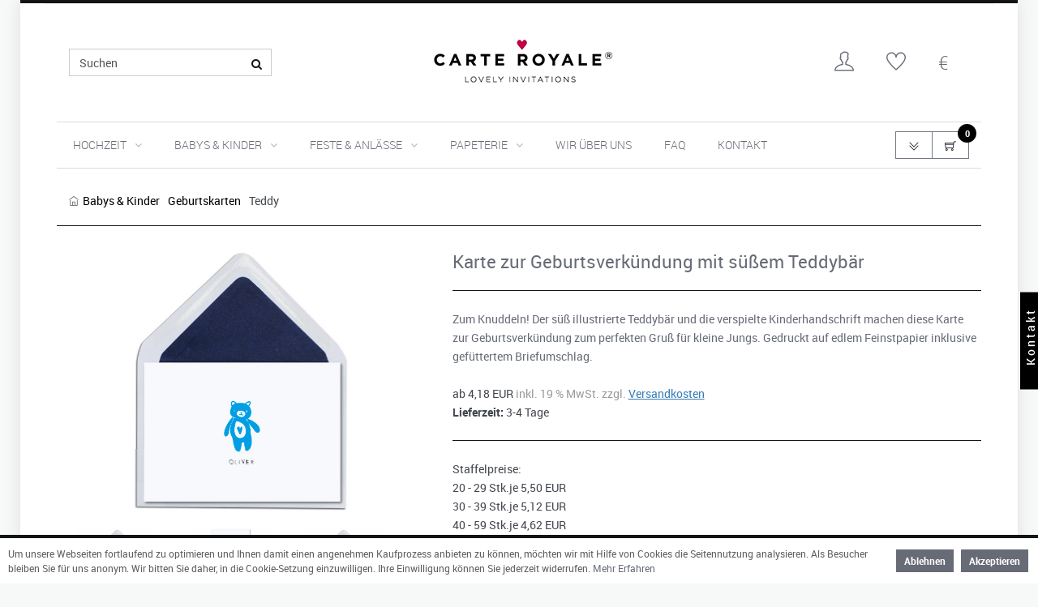

--- FILE ---
content_type: text/html; charset=utf-8
request_url: https://www.carte-royale.de/Babys-Kinder/Geburtskarten/Teddy/a/590
body_size: 8824
content:
<!DOCTYPE html>
<html lang="de">
<head>
<meta charset="utf-8" />
<meta name="viewport" content="width=device-width, initial-scale=1.0, user-scalable=yes" />
<title>Karte zur Geburtsverkündung mit Teddybär</title>
<meta name="keywords" content="Karte zur Geburtsverkündung, Teddybär Karte, Geburtsankündigung, Babykarte Junge, süße Geburtskarte, Kinderhandschrift, Geburtskarte Junge" />
<meta name="description" content="Niedliche Karte zur Geburtsverkündung mit Teddybär und verspielter Kinderhandschrift. Der ideale Gruß zur Geburt Ihres kleinen Jungen." />
<meta name="robots" content="index,follow,noodp,noydir" />
<meta name="revisit-after" content="5 days" />
<meta property="og:type" content="website" />
<meta property="og:site_name" content="CARTE ROYALE" />
<meta property="og:url" content="https://www.carte-royale.de/Babys-Kinder/Geburtskarten/Teddy/a/590" />
<meta property="og:title" content="Karte zur Geburtsverkündung mit Teddybär" />
<meta property="og:description" content="Niedliche Karte zur Geburtsverkündung mit Teddybär und verspielter Kinderhandschrift. Der ideale Gruß zur Geburt Ihres kleinen Jungen." />
<meta property="og:image" content="https://www.carte-royale.de/images/product_images/popup_images/geburtskarte-teddy-baer-590_0.jpg" />
<meta property="og:image" content="https://www.carte-royale.de/images/product_images/popup_images/geburtskarte-teddy-baer-text-590_1.jpg" />
<meta property="og:image" content="https://www.carte-royale.de/images/product_images/popup_images/geburtskarte-teddy-baer-blau-590_2.jpg" />
<link rel="canonical" href="https://www.carte-royale.de/Babys-Kinder/Geburtskarten/Teddy/a/590" />
<link rel="icon" type="image/png" sizes="64x64" href="https://www.carte-royale.de/templates/i24-xtcm-Responsify-05/favicons/favicon-64x64.png" />
<link rel="icon" type="image/png" sizes="128x128" href="https://www.carte-royale.de/templates/i24-xtcm-Responsify-05/favicons/favicon-128x128.png" />
<link rel="icon" type="image/png" sizes="180x180" href="https://www.carte-royale.de/templates/i24-xtcm-Responsify-05/favicons/favicon-180x180.png" />
<link rel="icon" type="image/png" sizes="192x192" href="https://www.carte-royale.de/templates/i24-xtcm-Responsify-05/favicons/favicon-192x192.png" />
<link rel="shortcut icon" href="https://www.carte-royale.de/templates/i24-xtcm-Responsify-05/favicons/favicon.ico" />
<link rel="icon" type="image/svg+xml" href="https://www.carte-royale.de/templates/i24-xtcm-Responsify-05/favicons/favicon.svg" />
<link rel="apple-touch-icon" sizes="167x167" href="https://www.carte-royale.de/templates/i24-xtcm-Responsify-05/favicons/apple-touch-icon-167x167.png" />
<link rel="apple-touch-icon" href="https://www.carte-royale.de/templates/i24-xtcm-Responsify-05/favicons/apple-touch-icon.png" />
<meta name="apple-mobile-web-app-title" content="CARTE ROYALE" />
<meta name="msapplication-TileColor" content="#ffffff" />
<meta name="theme-color" content="#ffffff" />
<meta name="msapplication-config" content="https://www.carte-royale.de/templates/i24-xtcm-Responsify-05/favicons/browserconfig.xml" />
<link rel="manifest" href="https://www.carte-royale.de/templates/i24-xtcm-Responsify-05/favicons/site.webmanifest" />
<!--
=========================================================
modified eCommerce Shopsoftware (c) 2009-2013 [www.modified-shop.org]
=========================================================

modified eCommerce Shopsoftware offers you highly scalable E-Commerce-Solutions and Services.
The Shopsoftware is redistributable under the GNU General Public License (Version 2) [http://www.gnu.org/licenses/gpl-2.0.html].
based on: E-Commerce Engine Copyright (c) 2006 xt:Commerce, created by Mario Zanier & Guido Winger and licensed under GNU/GPL.
Information and contribution at http://www.xt-commerce.com

=========================================================
Please visit our website: www.modified-shop.org
=========================================================
-->
<meta name="generator" content="(c) by modified eCommerce Shopsoftware 13A https://www.modified-shop.org" />
<base href="https://www.carte-royale.de/" />

<link rel="stylesheet" href="https://www.carte-royale.de/templates/i24-xtcm-Responsify-05/css/stylesheet.min.css?v=1751460313" type="text/css" media="screen" />






<script type="application/ld+json">
  {
    "@context": "https://schema.org",
    "@type": "WebSite",
    "name": "Carte Royale",
    "url": "https://www.carte-royale.de/"
  }
</script>


<script type="text/javascript">var DIR_WS_BASE="https://www.carte-royale.de/"</script>

<script src="https://www.carte-royale.de/templates/i24-xtcm-Responsify-05/javascript/javascript.min.js?v=1751294293" type="text/javascript"></script>
<script type="text/javascript">

function showPrice()
{
    var curPrice = 0;
    var num = 0;
    var el = $('input[name="products_qty"]');
    if(!el.length) return;
    var qty = $(el).val();
    for (var j=0; j < price.length; j=j+1) {
      cqty=getPriceArray(j,0);
      if(qty >= cqty) {
        curPrice = getPriceArray(j,1);
      } else break;
    }
    //myPrice = curPrice;
    num = (curPrice * qty * 100);
    if (num == 0) {
      myPrice = 'Mindestmenge noch nicht erreicht!';
    } else {
      num = Math.floor(num+0.50000000001);
      cents = num%100;
      num = Math.floor(num/100).toString();
      if(cents<10) { cents = "0" + cents; }
      if (num.length>3) {
        for (var i = 0; i < Math.floor((num.length-(1+i))/3); i++) {
          num = num.substring(0,num.length-(4*i+3))+'.'+ num.substring(num.length-(4*i+3));
        }
      }
      myPrice = 'Gesamtpreis: ' + num + ',' + cents + " " + 'EUR';
    }
    $('#NEWPrice').html(myPrice);
}



var price;

function initPriceArray() {
    price = new Array();
}

function setPriceArray(key,qty,val) {
    price[key] = new Array(qty,val);
}

function getPriceArray(key,pos) {
    return price[key][pos];
}
</script>
<script type="text/javascript">

	$(function() {
    $("#product_personalize").hide();
    $("#product_personalize_button").click(function(){
      if($(this).hasClass('open')) {
        $(this).html('Text eingeben & bestellen').removeClass('open');
        $('#short_descr').slideDown(600);
        $('#product_personalize').slideUp(600);
      } else {
        $(this).html('Produktdetails').addClass('open');
        $('#short_descr').slideUp(600);
        $('#product_personalize').slideDown(600);
      };
      $('#add-to-wish').removeClass('show');
      $('#add-to-cart').removeClass('show');
      $('#add-to-cart-err').removeClass('show');
      return false;
    });
    
    if($('#socialshareprivacy').length > 0){
      $('#socialshareprivacy').socialSharePrivacy({
        services: {
          twitter: {
            'status': 'off'
          },
          facebook: {
            dummy_img: 'templates/i24-xtcm-Responsify-05/javascript/socialshareprivacy/images/dummy_facebook.png',
            action: 'like'
          },
          gplus: {
            dummy_img: 'templates/i24-xtcm-Responsify-05/javascript/socialshareprivacy/images/dummy_gplus.png' 
          }
        },
        css_path: 'templates/i24-xtcm-Responsify-05/javascript/socialshareprivacy/socialshareprivacy.css',
        info_link: 'https://www.carte-royale.de/shop_content.php?coID=2'
      }); 
    }

});
</script>

<script type="text/javascript">

$(document).ready(function() {
    $('#accordion p').wrap('<div />');
    $('#accordion').accordion({
	active:false,
	collapsible: true,
	autoHeight: false
    });
});
</script>
</head>
<body>

					
		<div class="preload">   <div class="page-preloader"><div class="vcenter"> <div class="vcenter-this"><img class="anim" src="https://www.carte-royale.de/templates/i24-xtcm-Responsify-05/img/loader.gif" alt="loading..." /></div></div></div><div class="page-wrapper boxed-wrapper shadow"><header class="header-block line-top"><div class="main-header container"><div class="header-cols"> <div class="brand-col hidden-xs"><div class="vcenter"><div class="vcenter-this"><a href="https://www.carte-royale.de/"><img src="https://www.carte-royale.de/templates/i24-xtcm-Responsify-05/img/Logo Carte Royale.jpg" alt="CARTE ROYALE"></a></div></div></div><div class="right-col"><div class="vcenter"><div class="vcenter-this"><nav class="nav-side navbar hnav hnav-sm hnav-borderless" role="navigation"><div class="navbar-dont-collapse no-toggle"><ul class="nav navbar-nav navbar-right case-u active-bcolor navbar-center-xs"><li class="dropdown has-panel"><a aria-expanded="false" href="#" class="dropdown-toggle" data-toggle="dropdown"><i class="icon-left ti ti-user"></i></a><div class="dropdown-menu dropdown-panel arrow-top dropdown-left-xs" data-keep-open="true"><fieldset><form id="loginbox" method="post" action="https://www.carte-royale.de/login.php?action=process"><div class="form-group"><div class="input-group"><div class="input-group-addon"><i class="fa fa-user"></i></div><input type="text" name="email_address" value="Email" class="form-control"  onfocus="if(this.value==this.defaultValue) this.value='';" onblur="if(this.value=='') this.value=this.defaultValue;" /></div></div><div class="form-group"><div class="input-group"><div class="input-group-addon"><i class="fa fa-lock"></i></div><input type="password" name="password" class="form-control"  onfocus="if(this.value==this.defaultValue) this.value='';" onblur="if(this.value=='') this.value=this.defaultValue;" /></div></div><div class="form-group"><label class="checkbox-inline"> <a href="https://www.carte-royale.de/password_double_opt.php">Passwort vergessen?</a><br /><a href="create_account.php">Registrieren</a></label></div><button class="btn btn-primary btn-block">Anmelden</button></form></fieldset></div></li><li><a  href="wishlist.php"><i class="icon-left ti ti-heart"></i></a></li><li class="dropdown has-panel"><a  href="https://www.carte-royale.de/checkout_shipping.php" class="dropdown-toggle" ><i class="icon-left ti ro-euro"></i></a></li></ul></div></nav></div></div></div><div class="left-col"><div class="vcenter"><div class="vcenter-this"><div class="header-search"><form id="quick_find" action="https://www.carte-royale.de/advanced_search_result.php" method="get"><input type="hidden" name="MODsid" value="bmu5svnv32jtkgm8q6g4uvh2s8" /><div class="form-group"><input type="text" name="keywords" value="Suchen" class="form-control" maxlength="30" onfocus="if(this.value==this.defaultValue) this.value='';" onblur="if(this.value=='') this.value=this.defaultValue;" /><button class="btn btn-empty"><i class="fa fa-search"></i></button></div></form> </div></div></div></div></div></div><nav class="nav-bottom hnav hnav-ruled white-bg boxed-section"><div class="container"><div class="navbar-header"><button type="button" class="navbar-toggle no-border" data-toggle="collapse" data-target=".navbar-collapse"><span class="sr-only">Toggle navigation</span><i class="fa fa-navicon"></i></button><a class="navbar-brand visible-xs" href="https://www.carte-royale.de/"><img src="https://www.carte-royale.de/templates/i24-xtcm-Responsify-05/img/Logo Carte Royale.jpg" alt="CARTE ROYALE"></a></div><div class="collapse navbar-collapse navbar-absolute"><ul class="nav navbar-nav navbar-left line-top line-pcolor case-c"><li class="dropdown"><a href="https://www.carte-royale.de/Hochzeit/k/1" class="dropdown-toggle" data-toggle="dropdown">Hochzeit<i class="fa fa-angle-down toggler"></i></a><ul class="dropdown-menu"><li><a class="1" href="https://www.carte-royale.de/Hochzeit/Save-the-Date-Karten/k/1_131">Save-the-Date Karten</a></li><li><a class="1" href="https://www.carte-royale.de/Hochzeit/Hochzeitseinladungskarten/k/1_28">Hochzeitseinladungskarten</a></li><li><a class="1  LinkWithSubCat" href="https://www.carte-royale.de/Hochzeit/Hochzeitskarten-Sets/k/1_99">Hochzeitskarten-Sets</a></li><li><a class="1" href="https://www.carte-royale.de/Hochzeit/Hochzeitskerze/k/1_150">Hochzeitskerze</a></li><li><a class="1" href="https://www.carte-royale.de/Hochzeit/Gaestebuch-fuer-unvergessliche-Erinnerungen/k/1_164">Gästebuch für unvergessliche Erinnerungen</a></li></ul><li class="dropdown"><a href="https://www.carte-royale.de/Babys-Kinder/k/4" class="dropdown-toggle" data-toggle="dropdown">Babys &amp; Kinder<i class="fa fa-angle-down toggler"></i></a><ul class="dropdown-menu"><li><a class="aktiv  LinkWithSubCat" href="https://www.carte-royale.de/Babys-Kinder/Geburtskarten/k/4_6">Geburtskarten</a></li><li><a class="1" href="https://www.carte-royale.de/Babys-Kinder/Taufkarten/k/4_13">Taufkarten</a></li></ul><li class="dropdown"><a href="https://www.carte-royale.de/Feste-Anlaesse/k/5" class="dropdown-toggle" data-toggle="dropdown">Feste &amp; Anlässe<i class="fa fa-angle-down toggler"></i></a><ul class="dropdown-menu"><li><a class="1  LinkWithSubCat" href="https://www.carte-royale.de/Feste-Anlaesse/Dinner-Party-Feier/k/5_18">Dinner/Party/Feier</a></li><li><a class="1" href="https://www.carte-royale.de/Feste-Anlaesse/Geburtstagskarten/k/5_29">Geburtstagskarten</a></li><li><a class="1" href="https://www.carte-royale.de/Feste-Anlaesse/Osterkarten/k/5_168">Osterkarten</a></li><li><a class="1" href="https://www.carte-royale.de/Feste-Anlaesse/Weihnachtskarten/k/5_15">Weihnachtskarten</a></li><li><a class="1  LinkWithSubCat" href="https://www.carte-royale.de/Feste-Anlaesse/Weihnachtseinladungen/k/5_129">Weihnachtseinladungen</a></li></ul><li class="dropdown"><a href="https://www.carte-royale.de/Papeterie/k/9" class="dropdown-toggle" data-toggle="dropdown">Papeterie<i class="fa fa-angle-down toggler"></i></a><ul class="dropdown-menu"><li><a class="1" href="https://www.carte-royale.de/Papeterie/Visitenkarten/k/9_162">Visitenkarten</a></li><li><a class="1" href="https://www.carte-royale.de/Papeterie/Briefpapier-Karten/k/9_160">Briefpapier &amp; Karten</a></li><li><a class="1" href="https://www.carte-royale.de/Papeterie/Grusskarten-Glueckwuensche/k/9_155">Grußkarten &amp; Glückwünsche</a></li><li><a class="1" href="https://www.carte-royale.de/Papeterie/Briefumschlaege/k/9_17">Briefumschläge</a></li></ul><li><a href="https://www.carte-royale.de/Wir-ueber-uns/c/10">Wir über uns</a></li><li><a href="https://www.carte-royale.de/FAQ/c/17">FAQ</a></li><li><a href="https://www.carte-royale.de/Kontakt/c/7">Kontakt</a></li></ul></div><div class="navbar-dont-collapse"><div class="navbar-btn-group btn-group navbar-right no-margin-r-xs"><div class="btn-wrapper dropdown"><a class="btn btn-outline" data-toggle="dropdown"><i class="ti-angle-double-down"></i></a><ul class="dropdown-menu"><li><a  href="wishlist.php">Wunschliste</a></li><li><a href="https://www.carte-royale.de/checkout_shipping.php">Kasse</a></li><li><a href="https://www.carte-royale.de/login.php">Anmelden</a></li></ul></div><div class="btn-wrapper dropdown"><a aria-expanded="false" class="btn btn-outline" data-toggle="dropdown"><b class="count count-scolor count-round">0</b><i class="ti ti-shopping-cart"></i></a><div class="dropdown-menu dropdown-panel dropdown-right" data-keep-open="true"><section><ul class="mini-cart"><li class="clearfix"><p>Ihr Warenkorb ist leer.</p></li></ul></section></div></div></div></div></div></nav></header><section class="page-info-block boxed-section"><div class="container cont-pad-x-15 breadcrumb"> <a class="headerNavigation" href="https://www.carte-royale.de/"><i class="ti ti-home"></i></a><span itemscope itemtype="http://schema.org/BreadcrumbList"><span itemprop="itemListElement" itemscope itemtype="http://schema.org/ListItem"><a itemprop="item" href="https://www.carte-royale.de/" class="headerNavigation"><span itemprop="name">Startseite</span></a><meta itemprop="position" content="1" /></span><span itemprop="itemListElement" itemscope itemtype="http://schema.org/ListItem"><a itemprop="item" href="https://www.carte-royale.de/Babys-Kinder/k/4" class="headerNavigation"><span itemprop="name">Babys &amp; Kinder</span></a><meta itemprop="position" content="2" /></span><span itemprop="itemListElement" itemscope itemtype="http://schema.org/ListItem"><a itemprop="item" href="https://www.carte-royale.de/Babys-Kinder/Geburtskarten/k/4_6" class="headerNavigation"><span itemprop="name">Geburtskarten</span></a><meta itemprop="position" content="3" /></span><span itemprop="itemListElement" itemscope itemtype="http://schema.org/ListItem"><meta itemprop="item" content="https://www.carte-royale.de/Babys-Kinder/Geburtskarten/Teddy/a/590" /><span class="current" itemprop="name">Teddy</span><meta itemprop="position" content="4" /></span></span></div></section><script language="javascript">
form = $('#cart_quantity');

initPriceArray();
</script><form id="cart_quantity" action="https://www.carte-royale.de/product_info.php?products_id=590&amp;action=add_product" method="post"><section class="content-block has-sidebar default-bg"><div class="container no-pad-t"><div class="row product-details" ><div class="col-md-5 mgb-30-xs"><div class="main-slider gallery"><ul class="bxslider2" data-call="bxslider" data-options=""><li><a data-toggle="lightbox" data-gallery="multiimages"  data-parent=".product_img" title="Geburtskarten Teddy" href="https://www.carte-royale.de/images/product_images/popup_images/geburtskarte-teddy-baer-590_0.jpg" ><img src="https://www.carte-royale.de/images/product_images/popup_images/geburtskarte-teddy-baer-590_0.jpg" alt="Geburtskarte mit blauem Teddybär und dunkelblau gefüttertem Briefumschlag." href="https://www.carte-royale.de/images/product_images/popup_images/geburtskarte-teddy-baer-590_0.jpg" title="Karte zur Geburtsverkündung mit süßem Teddybär" ></a></li><li><a data-toggle="lightbox" data-gallery="multiimages" data-parent=".product_img"  title="Geburtskarten Teddy" href='https://www.carte-royale.de/images/product_images/popup_images/geburtskarte-teddy-baer-text-590_1.jpg' class="tumb" ><img class="fillw" src="https://www.carte-royale.de/images/product_images/popup_images/geburtskarte-teddy-baer-text-590_1.jpg" alt="Geburtskarte mit blauem Teddybär und dunkelblau gefüttertem Briefumschlag." title="Karte zur Geburtsverkündung mit süßem Teddybär" /></a></li><li><a data-toggle="lightbox" data-gallery="multiimages" data-parent=".product_img"  title="Geburtskarten Teddy" href='https://www.carte-royale.de/images/product_images/popup_images/geburtskarte-teddy-baer-blau-590_2.jpg' class="tumb" ><img class="fillw" src="https://www.carte-royale.de/images/product_images/popup_images/geburtskarte-teddy-baer-blau-590_2.jpg" alt="Geburtskarte mit blauem Teddybär und dunkelblau gefüttertem Briefumschlag." title="Karte zur Geburtsverkündung mit süßem Teddybär" /></a></li></ul></div><div  class="thumb-slider bx-controls-box"><ul id="thumb-pager" class="bxslider3" data-call="bxslider" data-options=""><li><a data-slide-index="0" href="#"><img src="https://www.carte-royale.de/images/product_images/info_images/geburtskarte-teddy-baer-590_0.jpg" alt="Geburtskarte mit blauem Teddybär und dunkelblau gefüttertem Briefumschlag." title="Karte zur Geburtsverkündung mit süßem Teddybär" class="fillw" /></a></li><li><a data-slide-index="1" href="#"><img class="fillw" src="https://www.carte-royale.de/images/product_images/info_images/geburtskarte-teddy-baer-text-590_1.jpg" alt="Geburtskarte mit blauem Teddybär und dunkelblau gefüttertem Briefumschlag." title="Karte zur Geburtsverkündung mit süßem Teddybär" /></a></li><li><a data-slide-index="2" href="#"><img class="fillw" src="https://www.carte-royale.de/images/product_images/info_images/geburtskarte-teddy-baer-blau-590_2.jpg" alt="Geburtskarte mit blauem Teddybär und dunkelblau gefüttertem Briefumschlag." title="Karte zur Geburtsverkündung mit süßem Teddybär" /></a></li></ul></div><div id="socialicons"><ul class="hlinks hlinks-icons sw-icons sw-icons-hovered"><li><a target="_blank" href="http://pinterest.com/pin/create/button/?url=https://www.carte-royale.de/Babys-Kinder/Geburtskarten/Teddy/a/590&amp;media=https%3A%2F%2Fwww.carte-royale.de%2Fimages%2Fproduct_images%2Fpopup_images%2Fgeburtskarte-teddy-baer-590_0.jpg&amp;description=Geburtskarten%20Teddy"><i class="icon fa fa-pinterest"></i></a></li><li><a target="_blank" href="http://www.facebook.com/sharer/sharer.php?u=https://www.carte-royale.de/Babys-Kinder/Geburtskarten/Teddy/a/590"><i class="icon fa fa-facebook"></i></a></li><li><a target="_blank" href="https://twitter.com/intent/tweet?text=Geburtskarten%20Teddy&amp;url=https://www.carte-royale.de/Babys-Kinder/Geburtskarten/Teddy/a/590"><i class="icon fa fa-twitter"></i></a></li></ul></div></div><div class="col-md-7"><h1>Karte zur Geburtsverkündung mit süßem Teddybär</h1><hr /><div id="short_descr"><p><meta charset="UTF-8" />Zum Knuddeln! Der süß illustrierte Teddybär und die verspielte Kinderhandschrift machen diese Karte zur Geburtsverkündung zum perfekten Gruß für kleine Jungs. Gedruckt auf edlem Feinstpapier inklusive gefüttertem Briefumschlag.</p></div><div id="productinfoprice"><div class="one-line"><p class="productprice">ab 4,18 EUR <span class="taxandshippinginfo" style="white-space:nowrap">inkl. 19 % MwSt. zzgl. <a rel="nofollow" target="_blank" href="https://www.carte-royale.de/popup_content.php?coID=1&amp;KeepThis=true&amp;TB_iframe=true&amp;height=400&amp;width=620" title="Information" class="thickbox">Versandkosten</a></span></p></div><p class="shippingtime"><strong>Lieferzeit:</strong> 3-4 Tage</p></div><hr /><div class="prices"><script language="javascript">
 
          setPriceArray(0,0,0);
    
          setPriceArray(1,20,5.5);
    
          setPriceArray(2,30,5.12);
    
          setPriceArray(3,40,4.62);
    
          setPriceArray(4,60,4.18);
   </script><table cellpadding="2" cellspacing="0" border="0" class="graduatedprice"><tr> <td colspan="2" class="header">Staffelpreise:</td></tr><tr> <td>20 - 29 Stk. </td><td>je 5,50 EUR</td></tr><tr> <td>30 - 39 Stk. </td><td>je 5,12 EUR</td></tr><tr> <td>40 - 59 Stk. </td><td>je 4,62 EUR</td></tr><tr> <td>ab 60 Stk. </td><td>je 4,18 EUR</td></tr></table> </div><div class="add_to_wishlist msg-box-outer"><div class="btn btn-white btn-outline"><i class="fa fa-heart" aria-hidden="true"></i> <input type="image" src="https://www.carte-royale.de/templates/i24-xtcm-Responsify-05/buttons/german/button_in_wishlist.gif" alt="Auf die Wunschliste" title="Auf die Wunschliste" name="wishlist" /></div> </div><br /><div class="add_to_wishlist msg-box-outer"><div id="product_personalize_button" class="btn btn-base">Text eingeben &amp; bestellen</div></div><div id="product_personalize"><div class="box"><div class="form-group"><label><strong>Anzahl:</strong></label><input type="text" name="products_qty" value="20" size="3" /> <input type="hidden" name="products_id" value="590" /> St&uuml;ck</div><div class="product-options"><label class="group-label"><strong>Bitte geben Sie den Text ein:</strong></label><div class="form-group"><label>Text Titelseite:</label><input type="hidden" name="id[7]" value="7"/><input type="text" name="txt_7" value=""/></div> <div class="form-group"><label>Text Innenseite:</label><input type="hidden" name="id[6]" value="6"/><textarea name="txt_6"></textarea></div> <div class="form-group"><label>Absenderinformation:</label><input type="hidden" name="id[5]" value="5"/><textarea name="txt_5"></textarea></div></div></div><div id="NEWPrice"></div><div class="clearfix"/><div class="add-to-cart msg-box-outer"><div id="add-to-cart-err" class="msg-box msg-err ">Die Mindestbestellmenge ist 20 Stück</div><button type="submit" class="btn btn-base"><i class="icon-left ti ti-shopping-cart"></i>  </button></p></div></div></div></div><hr class="y-200pc" /><div class="row"><div id="main-col" class="col-md-12 mgb-30-xs"><div id="tabs"><ul class="nav nav-tabs" role="tablist"><li role="presentation" class="active"><a href="#description" aria-controls="description" role="tab" data-toggle="tab">Details</a></li></ul><div class="tab-content"><div role="tabpanel" class="tab-pane active" id="description"><h2><meta charset="UTF-8" />Niedliche Karte zur Geburtsverkündung mit Teddybär und Kinderhandschrift</h2><p>Zum Knuddeln! Der süß illustrierte Teddybär und die verspielte Kinderhandschrift machen diese Geburtskarte zum liebenswerten Willkommensgruß für kleine Jungs.</p><p><strong>Produktdetails:</strong><br />Die hochwertige Geburtskarte ist auf exklusivem Feinstpapier gedruckt und aus Kiefer- und Eukalyptuszellstoff mit extraglatter, samtiger Oberfläche gefertigt. Der hochwertige Umschlag ist farblich perfekt auf die Karte abgestimmt und mit einem dunkelblauen Seideninnenfutter feinster Qualität versehen.<br /><br />Nach Zahlungseingang erhalten Sie ein PDF-Dokument mit Ihrem persönlichen Entwurf per E-Mail. Nach Ihrer verbindlichen Druckfreigabe schicken wir Ihnen nach 5-7 Werktagen Ihre Karten sicher verpackt per Post zu.</p><ul><li>Format geschlossene Geburtskarte: 105 x 148 mm (Postkartenformat, Din A6)</li><li>Format offene Geburtskarte: 210 x 148 mm (Din A5)</li><li>Papier: weiß, Qualitätspapier von GMUND mit extraglatter, samtiger Oberfläche</li><li>Grammatur: 250 g/qm</li><li>Druck: Laserdruckverfahren</li><li>Druckfarben: schwarz, blau (cyan)</li><li>Briefkuvert: weiß mit samtig-glatter Oberfläche, dunkelblaues Seideninnenfutter</li><li>Format Briefkuvert: 114 x 162 mm (C6)</li></ul></div></div></div></div></div></section><script>
  $(function() {
    showPrice();
    $('input[name=products_qty]').on('input',function(){
      showPrice();
      $('#add-to-wish').removeClass('show');
      $('#add-to-cart').removeClass('show');
      $('#add-to-cart-err').removeClass('show');
    });
      });
  $('#cart_quantity').submit(function(e) {
    if(e.originalEvent.explicitOriginalTarget.name=="wishlist" ) return true;
    if(parseInt($('input[name=products_qty]').val()) < '20'){
      $('#add-to-wish').removeClass('show');
      $('#add-to-cart').removeClass('show');
      $('#add-to-cart-err').addClass('show');
      //$('input[name=products_qty]').val('20');
      return false;
    } else return true;
  });
</script></form><div id="contact-flag-wrapper"><div id="contact-inner"><p>CARTE ROYALE<br /><span class="light">Christine Bader</span><br />T. +49 (0)821-5214443<br /><a href="mailto:kontakt@carte-royale.com">kontakt@carte-royale.com</a></p></div><div id="contact-flag"><a href="kontakt/c/7">Kontakt</a></div> </div> <footer class="footer-block"><div class="container cont-top clearfix"><div class="row"><div class="col-md-6 col-sm-12 col-xs-12"><div class="row-fluid"><div class="col-md-6 col-sm-6 col-xs-12"><div class="row-fluid"><div class="footer-header">Wo Sie uns finden</div><p><strong>CARTE ROYALE</strong><br />Lutzstr. 18<br />86157 Augsburg<br /><strong>T. +49 (0)821-5214443</strong><br />(Termine nach Vereinbarung)</p></div></div><div class="col-md-6 col-sm-6 col-xs-12"><div class="row-fluid"><ul class="footer-menu"><li><a href="https://www.carte-royale.de/Wir-ueber-uns/c/10">Wir über uns</a></li><li><a href="https://www.carte-royale.de/Kontakt/c/7">Kontakt</a></li></ul><div class="footer-header">Folgen Sie uns auf:</div><ul class="hlinks hlinks-icons sw-icons sw-icons-hovered"><li><a href="https://www.pinterest.de/carteroyale/?eq=carte%20ro" target="_blank"><i class="icon fa fa-pinterest"></i></a></li><li><a href="https://www.facebook.com/CarteRoyale" target="_blank"><i class="icon fa fa-facebook"></i></a></li><li><a href="https://www.instagram.com/carteroyale" target="_blank"><i class="icon fa fa-instagram"></i></a></li></ul></div></div></div></div><div class="col-md-6 col-sm-12 col-xs-12"><div class="row-fluid"><div class="col-md-6 col-sm-6 col-xs-12"><div class="row-fluid"><div class="footer-header">Zahlungsanbieter</div><ul class="grid-list cols-1 cell-pad-5"><li><img alt="card" src="https://www.carte-royale.de/templates/i24-xtcm-Responsify-05/img/zahlung/paypal.png"></li><li><img alt="card" src="https://www.carte-royale.de/templates/i24-xtcm-Responsify-05/img/zahlung/payment-in-advance.png"></li></ul><p></p></div></div><div class="col-md-6 col-sm-6 col-xs-12"><div class="row-fluid"><ul class="footer-menu"><li><a href="https://www.carte-royale.de/Zahlung-und-Versand/c/11">Zahlung und Versand</a></li><li><a href="https://www.carte-royale.de/Widerrufsrecht/c/9">Widerrufsrecht</a></li><li><a href="https://www.carte-royale.de/Datenschutz/c/2">Datenschutz</a></li><li><a href="https://www.carte-royale.de/Unsere-AGB/c/3">Unsere AGB</a></li><li><a href="https://www.carte-royale.de/Impressum/c/4">Impressum</a></li><li><a href="https://www.carte-royale.de/Sitemap/c/8">Sitemap</a></li><ul></div></div></div></div></div></div><div class="footer-bottom invert-colors bcolor-bg"><div class="container"><span class="copy-text">CARTE ROYALE &copy; 2026</span><span class="copy-text pull-right"></span></div></div></footer></div></div><div class="copyright"><span class="cop_magenta">mod</span><span class="cop_grey">ified eCommerce Shopsoftware &copy; 2009-2026</span></div>







<script src="https://www.carte-royale.de/templates/i24-xtcm-Responsify-05/javascript/thickbox.js" type="text/javascript"></script>
<script src="https://www.carte-royale.de/templates/i24-xtcm-Responsify-05/javascript/ekko-lightbox.js" type="text/javascript"></script>
<script src="https://www.carte-royale.de/templates/i24-xtcm-Responsify-05/javascript/jquery.cookieconsent.min.js" type="text/javascript"></script>
<script type="text/javascript" async src="https://www.googletagmanager.com/gtag/js?id=UA-130719075-1"></script>
<script type="text/javascript">
  
  window.dataLayer = window.dataLayer || [];
  function gtag(){dataLayer.push(arguments);}
  function TrackingGoogle(){
    gtag('js', new Date());
    gtag('config', 'UA-130719075-1', { 'anonymize_ip': true });
    var gaProperty = 'UA-130719075-1';
    var disableStr = 'ga-disable-' + gaProperty;
    if (document.cookie.indexOf(disableStr + '=true') > -1) {
      window[disableStr] = true;
    }
  };
  function gaOptout() {
    document.cookie = disableStr + '=true; expires=Thu, 31 Dec 2099 23:59:59 UTC; path=/';
    window[disableStr] = true;
    alert("Sie haben das Opt-Out-Cookie für Google Analytics gesetzt.");
  }
</script>

<script>  
  var consent_type = "opt-in";
  $("body").append('<div id="cookieconsent"></div>');
  
  window.cookieconsent.initialise({
    container: document.getElementById("cookieconsent"),
    type: consent_type,
    revokable: ((consent_type == 'info') ? false : true),
    animateRevokable: ((consent_type == 'info') ? true : false),
    content: {
      "message": ((consent_type == 'info') ? "Um Ihnen ein besseres Nutzererlebnis zu bieten, verwenden wir Cookies. Durch Nutzung der Website stimmen Sie der Verwendung von Cookies zu." : "Um unsere Webseiten fortlaufend zu optimieren und Ihnen damit einen angenehmen Kaufprozess anbieten zu k&ouml;nnen, m&ouml;chten wir mit Hilfe von Cookies die Seitennutzung analysieren. Als Besucher bleiben Sie f&uuml;r uns anonym. Wir bitten Sie daher, in die Cookie-Setzung einzuwilligen. Ihre Einwilligung k&ouml;nnen Sie jederzeit widerrufen."),
      "dismiss": "Verstanden!",
      "link": "Mehr Erfahren",
      "href": "https://www.carte-royale.de/popup_content.php?coID=2&amp;KeepThis=true&amp;TB_iframe=true&amp;height=400&amp;width=620",
      "policy": "Cookie Einstellungen",
      "allow": "Akzeptieren",
      "deny": "Ablehnen"
    },
    cookie: {
      "name": "MODtrack",
      "path": "/",
      "domain": ".www.carte-royale.de",
      "secure": true    },
    onInitialise: function(status) {
      if (status == cookieconsent.status.allow) {
        TrackingScripts();
      } else if (status != cookieconsent.status.dismiss) {
        DeleteCookies();
      }
    },
    onStatusChange: function(status, chosenBefore) {
      if (this.hasConsented()) {
        TrackingScripts();
      } else {
        DeleteCookies();
      }
    }
  });
  
  function TrackingScripts() {
    if ($.isFunction(window.TrackingGoogle)) {
      TrackingGoogle();
    }
    if ($.isFunction(window.TrackingPiwik)) {
      TrackingPiwik();
    }
    if ($.isFunction(window.TrackingFacebook)) {
      TrackingFacebook();
    }
  }

  function DeleteCookies() {
    var essential = ["MODsid", "MODtest", "MODtrack"];
    var cookies = document.cookie.split(";");
    
    for (var c = 0; c < cookies.length; c++) {
      var cookie_name = encodeURIComponent(cookies[c].trim().split("=")[0]);      
      var keep=true;
      for (var e = 0; e < essential.length; e++) {        
        if (cookie_name.indexOf(essential[e]) >= 0) {
          keep=false;
        }
      }
      if(!keep) delete cookies[c];      
    }
    
    var cookies = cookies.filter(function (el) { 
      return el != null; 
    });
    
    if (cookies.length > 0) {
      for (var c = 0; c < cookies.length; c++) {
        var cookie_name = encodeURIComponent(cookies[c].trim().split("=")[0]);
        var d = window.location.hostname.split(".");
        while (d.length > 0) {
          var p = location.pathname.split('/');
          while (p.length > 0) {
            document.cookie = cookie_name + '=; expires=Thu, 01-Jan-1970 00:00:01 GMT; path=' + p.join('/');
            document.cookie = cookie_name + '=; expires=Thu, 01-Jan-1970 00:00:01 GMT; domain=' + d.join('.') + ' ; path=' + p.join('/');
            document.cookie = cookie_name + '=; expires=Thu, 01-Jan-1970 00:00:01 GMT; domain=.' + d.join('.') + ' ; path=' + p.join('/');
            p.pop();
          };
          document.cookie = cookie_name + '=; expires=Thu, 01-Jan-1970 00:00:01 GMT; path=/';
          document.cookie = cookie_name + '=; expires=Thu, 01-Jan-1970 00:00:01 GMT; domain=' + d.join('.') + ' ; path=/';
          document.cookie = cookie_name + '=; expires=Thu, 01-Jan-1970 00:00:01 GMT; domain=.' + d.join('.') + ' ; path=/';
          d.shift();
        }        
      }
    }
  }
</script>
<script>var _paq=_paq || [];var u="//matomo.d-ligo.org/";_paq.push(['setSiteId', 10]);_paq.push(['setTrackerUrl', u+'matomo.php']);_paq.push(['trackPageView']);_paq.push(['enableLinkTracking']);_paq.push(['setEcommerceView', '590', 'Teddy', 'Geburtskarten']);(function(){var d=document, g=d.createElement('script'), s=d.getElementsByTagName('script')[0];g.type='text/javascript';g.defer=true;g.async=true;g.src=u+'matomo.js';s.parentNode.insertBefore(g,s);})();</script>
    <script type="text/javascript">
      $(document).ready(function() {
        $.ajax({
          dataType: "json",
          type: 'get',
          url: 'https://www.carte-royale.de/ajax.php?speed=1&ext=scheduled_tasks',
          cache: false,
          async: true,
        });
      });
    </script>
    </body></html>

--- FILE ---
content_type: text/css
request_url: https://www.carte-royale.de/templates/i24-xtcm-Responsify-05/css/stylesheet.min.css?v=1751460313
body_size: 57592
content:
html{font-family:sans-serif;-webkit-text-size-adjust:100%;-ms-text-size-adjust:100%}body{margin:0}article,aside,details,figcaption,figure,footer,header,hgroup,main,menu,nav,section,summary{display:block}audio,canvas,progress,video{display:inline-block;vertical-align:baseline}audio:not([controls]){display:none;height:0}[hidden],template{display:none}a{background-color:transparent}a:active,a:hover{outline:0}abbr[title]{border-bottom:1px dotted}b,strong{font-weight:700}dfn{font-style:italic}h1{margin:.67em 0;font-size:2em}mark{color:#000;background:#ff0}small{font-size:80%}sub,sup{position:relative;font-size:75%;line-height:0;vertical-align:baseline}sup{top:-.5em}sub{bottom:-.25em}img{border:0}svg:not(:root){overflow:hidden}figure{margin:1em 40px}hr{height:0;-webkit-box-sizing:content-box;-moz-box-sizing:content-box;box-sizing:content-box}pre{overflow:auto}code,kbd,pre,samp{font-family:monospace,monospace;font-size:1em}button,input,optgroup,select,textarea{margin:0;font:inherit;color:inherit}button{overflow:visible}button,select{text-transform:none}button,html input[type=button],input[type=reset],input[type=submit]{-webkit-appearance:button;cursor:pointer}button[disabled],html input[disabled]{cursor:default}button::-moz-focus-inner,input::-moz-focus-inner{padding:0;border:0}input{line-height:normal}input[type=checkbox],input[type=radio]{-webkit-box-sizing:border-box;-moz-box-sizing:border-box;box-sizing:border-box;padding:0}input[type=number]::-webkit-inner-spin-button,input[type=number]::-webkit-outer-spin-button{height:auto}input[type=search]{-webkit-box-sizing:content-box;-moz-box-sizing:content-box;box-sizing:content-box;-webkit-appearance:textfield}input[type=search]::-webkit-search-cancel-button,input[type=search]::-webkit-search-decoration{-webkit-appearance:none}fieldset{padding:.35em .625em .75em;margin:0 2px;border:1px solid silver}legend{padding:0;border:0}textarea{overflow:auto}optgroup{font-weight:700}table{border-spacing:0;border-collapse:collapse}td,th{padding:0}@media print{*,:after,:before{color:#000!important;text-shadow:none!important;background:0 0!important;-webkit-box-shadow:none!important;box-shadow:none!important}a,a:visited{text-decoration:underline}a[href]:after{content:" (" attr(href) ")"}abbr[title]:after{content:" (" attr(title) ")"}a[href^="javascript:"]:after,a[href^="#"]:after{content:""}blockquote,pre{border:1px solid #999;page-break-inside:avoid}thead{display:table-header-group}img,tr{page-break-inside:avoid}img{max-width:100%!important}h2,h3,p{orphans:3;widows:3}h2,h3{page-break-after:avoid}select{background:#fff!important}.navbar{display:none}.btn>.caret,.dropup>.btn>.caret{border-top-color:#000!important}.label{border:1px solid #000}.table{border-collapse:collapse!important}.table td,.table th{background-color:#fff!important}.table-bordered td,.table-bordered th{border:1px solid #ddd!important}}@font-face{font-family:'Glyphicons Halflings';src:url(fonts/glyphicons-halflings-regular.eot);src:url(fonts/glyphicons-halflings-regular.eot?#iefix) format('embedded-opentype'),url(fonts/glyphicons-halflings-regular.woff2) format('woff2'),url(fonts/glyphicons-halflings-regular.woff) format('woff'),url(fonts/glyphicons-halflings-regular.ttf) format('truetype'),url(fonts/glyphicons-halflings-regular.svg#glyphicons_halflingsregular) format('svg')}.glyphicon{position:relative;top:1px;display:inline-block;font-family:'Glyphicons Halflings';font-style:normal;font-weight:400;line-height:1;-webkit-font-smoothing:antialiased;-moz-osx-font-smoothing:grayscale}.glyphicon-asterisk:before{content:"\2a"}.glyphicon-plus:before{content:"\2b"}.glyphicon-eur:before,.glyphicon-euro:before{content:"\20ac"}.glyphicon-minus:before{content:"\2212"}.glyphicon-cloud:before{content:"\2601"}.glyphicon-envelope:before{content:"\2709"}.glyphicon-pencil:before{content:"\270f"}.glyphicon-glass:before{content:"\e001"}.glyphicon-music:before{content:"\e002"}.glyphicon-search:before{content:"\e003"}.glyphicon-heart:before{content:"\e005"}.glyphicon-star:before{content:"\e006"}.glyphicon-star-empty:before{content:"\e007"}.glyphicon-user:before{content:"\e008"}.glyphicon-film:before{content:"\e009"}.glyphicon-th-large:before{content:"\e010"}.glyphicon-th:before{content:"\e011"}.glyphicon-th-list:before{content:"\e012"}.glyphicon-ok:before{content:"\e013"}.glyphicon-remove:before{content:"\e014"}.glyphicon-zoom-in:before{content:"\e015"}.glyphicon-zoom-out:before{content:"\e016"}.glyphicon-off:before{content:"\e017"}.glyphicon-signal:before{content:"\e018"}.glyphicon-cog:before{content:"\e019"}.glyphicon-trash:before{content:"\e020"}.glyphicon-home:before{content:"\e021"}.glyphicon-file:before{content:"\e022"}.glyphicon-time:before{content:"\e023"}.glyphicon-road:before{content:"\e024"}.glyphicon-download-alt:before{content:"\e025"}.glyphicon-download:before{content:"\e026"}.glyphicon-upload:before{content:"\e027"}.glyphicon-inbox:before{content:"\e028"}.glyphicon-play-circle:before{content:"\e029"}.glyphicon-repeat:before{content:"\e030"}.glyphicon-refresh:before{content:"\e031"}.glyphicon-list-alt:before{content:"\e032"}.glyphicon-lock:before{content:"\e033"}.glyphicon-flag:before{content:"\e034"}.glyphicon-headphones:before{content:"\e035"}.glyphicon-volume-off:before{content:"\e036"}.glyphicon-volume-down:before{content:"\e037"}.glyphicon-volume-up:before{content:"\e038"}.glyphicon-qrcode:before{content:"\e039"}.glyphicon-barcode:before{content:"\e040"}.glyphicon-tag:before{content:"\e041"}.glyphicon-tags:before{content:"\e042"}.glyphicon-book:before{content:"\e043"}.glyphicon-bookmark:before{content:"\e044"}.glyphicon-print:before{content:"\e045"}.glyphicon-camera:before{content:"\e046"}.glyphicon-font:before{content:"\e047"}.glyphicon-bold:before{content:"\e048"}.glyphicon-italic:before{content:"\e049"}.glyphicon-text-height:before{content:"\e050"}.glyphicon-text-width:before{content:"\e051"}.glyphicon-align-left:before{content:"\e052"}.glyphicon-align-center:before{content:"\e053"}.glyphicon-align-right:before{content:"\e054"}.glyphicon-align-justify:before{content:"\e055"}.glyphicon-list:before{content:"\e056"}.glyphicon-indent-left:before{content:"\e057"}.glyphicon-indent-right:before{content:"\e058"}.glyphicon-facetime-video:before{content:"\e059"}.glyphicon-picture:before{content:"\e060"}.glyphicon-map-marker:before{content:"\e062"}.glyphicon-adjust:before{content:"\e063"}.glyphicon-tint:before{content:"\e064"}.glyphicon-edit:before{content:"\e065"}.glyphicon-share:before{content:"\e066"}.glyphicon-check:before{content:"\e067"}.glyphicon-move:before{content:"\e068"}.glyphicon-step-backward:before{content:"\e069"}.glyphicon-fast-backward:before{content:"\e070"}.glyphicon-backward:before{content:"\e071"}.glyphicon-play:before{content:"\e072"}.glyphicon-pause:before{content:"\e073"}.glyphicon-stop:before{content:"\e074"}.glyphicon-forward:before{content:"\e075"}.glyphicon-fast-forward:before{content:"\e076"}.glyphicon-step-forward:before{content:"\e077"}.glyphicon-eject:before{content:"\e078"}.glyphicon-chevron-left:before{content:"\e079"}.glyphicon-chevron-right:before{content:"\e080"}.glyphicon-plus-sign:before{content:"\e081"}.glyphicon-minus-sign:before{content:"\e082"}.glyphicon-remove-sign:before{content:"\e083"}.glyphicon-ok-sign:before{content:"\e084"}.glyphicon-question-sign:before{content:"\e085"}.glyphicon-info-sign:before{content:"\e086"}.glyphicon-screenshot:before{content:"\e087"}.glyphicon-remove-circle:before{content:"\e088"}.glyphicon-ok-circle:before{content:"\e089"}.glyphicon-ban-circle:before{content:"\e090"}.glyphicon-arrow-left:before{content:"\e091"}.glyphicon-arrow-right:before{content:"\e092"}.glyphicon-arrow-up:before{content:"\e093"}.glyphicon-arrow-down:before{content:"\e094"}.glyphicon-share-alt:before{content:"\e095"}.glyphicon-resize-full:before{content:"\e096"}.glyphicon-resize-small:before{content:"\e097"}.glyphicon-exclamation-sign:before{content:"\e101"}.glyphicon-gift:before{content:"\e102"}.glyphicon-leaf:before{content:"\e103"}.glyphicon-fire:before{content:"\e104"}.glyphicon-eye-open:before{content:"\e105"}.glyphicon-eye-close:before{content:"\e106"}.glyphicon-warning-sign:before{content:"\e107"}.glyphicon-plane:before{content:"\e108"}.glyphicon-calendar:before{content:"\e109"}.glyphicon-random:before{content:"\e110"}.glyphicon-comment:before{content:"\e111"}.glyphicon-magnet:before{content:"\e112"}.glyphicon-chevron-up:before{content:"\e113"}.glyphicon-chevron-down:before{content:"\e114"}.glyphicon-retweet:before{content:"\e115"}.glyphicon-shopping-cart:before{content:"\e116"}.glyphicon-folder-close:before{content:"\e117"}.glyphicon-folder-open:before{content:"\e118"}.glyphicon-resize-vertical:before{content:"\e119"}.glyphicon-resize-horizontal:before{content:"\e120"}.glyphicon-hdd:before{content:"\e121"}.glyphicon-bullhorn:before{content:"\e122"}.glyphicon-bell:before{content:"\e123"}.glyphicon-certificate:before{content:"\e124"}.glyphicon-thumbs-up:before{content:"\e125"}.glyphicon-thumbs-down:before{content:"\e126"}.glyphicon-hand-right:before{content:"\e127"}.glyphicon-hand-left:before{content:"\e128"}.glyphicon-hand-up:before{content:"\e129"}.glyphicon-hand-down:before{content:"\e130"}.glyphicon-circle-arrow-right:before{content:"\e131"}.glyphicon-circle-arrow-left:before{content:"\e132"}.glyphicon-circle-arrow-up:before{content:"\e133"}.glyphicon-circle-arrow-down:before{content:"\e134"}.glyphicon-globe:before{content:"\e135"}.glyphicon-wrench:before{content:"\e136"}.glyphicon-tasks:before{content:"\e137"}.glyphicon-filter:before{content:"\e138"}.glyphicon-briefcase:before{content:"\e139"}.glyphicon-fullscreen:before{content:"\e140"}.glyphicon-dashboard:before{content:"\e141"}.glyphicon-paperclip:before{content:"\e142"}.glyphicon-heart-empty:before{content:"\e143"}.glyphicon-link:before{content:"\e144"}.glyphicon-phone:before{content:"\e145"}.glyphicon-pushpin:before{content:"\e146"}.glyphicon-usd:before{content:"\e148"}.glyphicon-gbp:before{content:"\e149"}.glyphicon-sort:before{content:"\e150"}.glyphicon-sort-by-alphabet:before{content:"\e151"}.glyphicon-sort-by-alphabet-alt:before{content:"\e152"}.glyphicon-sort-by-order:before{content:"\e153"}.glyphicon-sort-by-order-alt:before{content:"\e154"}.glyphicon-sort-by-attributes:before{content:"\e155"}.glyphicon-sort-by-attributes-alt:before{content:"\e156"}.glyphicon-unchecked:before{content:"\e157"}.glyphicon-expand:before{content:"\e158"}.glyphicon-collapse-down:before{content:"\e159"}.glyphicon-collapse-up:before{content:"\e160"}.glyphicon-log-in:before{content:"\e161"}.glyphicon-flash:before{content:"\e162"}.glyphicon-log-out:before{content:"\e163"}.glyphicon-new-window:before{content:"\e164"}.glyphicon-record:before{content:"\e165"}.glyphicon-save:before{content:"\e166"}.glyphicon-open:before{content:"\e167"}.glyphicon-saved:before{content:"\e168"}.glyphicon-import:before{content:"\e169"}.glyphicon-export:before{content:"\e170"}.glyphicon-send:before{content:"\e171"}.glyphicon-floppy-disk:before{content:"\e172"}.glyphicon-floppy-saved:before{content:"\e173"}.glyphicon-floppy-remove:before{content:"\e174"}.glyphicon-floppy-save:before{content:"\e175"}.glyphicon-floppy-open:before{content:"\e176"}.glyphicon-credit-card:before{content:"\e177"}.glyphicon-transfer:before{content:"\e178"}.glyphicon-cutlery:before{content:"\e179"}.glyphicon-header:before{content:"\e180"}.glyphicon-compressed:before{content:"\e181"}.glyphicon-earphone:before{content:"\e182"}.glyphicon-phone-alt:before{content:"\e183"}.glyphicon-tower:before{content:"\e184"}.glyphicon-stats:before{content:"\e185"}.glyphicon-sd-video:before{content:"\e186"}.glyphicon-hd-video:before{content:"\e187"}.glyphicon-subtitles:before{content:"\e188"}.glyphicon-sound-stereo:before{content:"\e189"}.glyphicon-sound-dolby:before{content:"\e190"}.glyphicon-sound-5-1:before{content:"\e191"}.glyphicon-sound-6-1:before{content:"\e192"}.glyphicon-sound-7-1:before{content:"\e193"}.glyphicon-copyright-mark:before{content:"\e194"}.glyphicon-registration-mark:before{content:"\e195"}.glyphicon-cloud-download:before{content:"\e197"}.glyphicon-cloud-upload:before{content:"\e198"}.glyphicon-tree-conifer:before{content:"\e199"}.glyphicon-tree-deciduous:before{content:"\e200"}.glyphicon-cd:before{content:"\e201"}.glyphicon-save-file:before{content:"\e202"}.glyphicon-open-file:before{content:"\e203"}.glyphicon-level-up:before{content:"\e204"}.glyphicon-copy:before{content:"\e205"}.glyphicon-paste:before{content:"\e206"}.glyphicon-alert:before{content:"\e209"}.glyphicon-equalizer:before{content:"\e210"}.glyphicon-king:before{content:"\e211"}.glyphicon-queen:before{content:"\e212"}.glyphicon-pawn:before{content:"\e213"}.glyphicon-bishop:before{content:"\e214"}.glyphicon-knight:before{content:"\e215"}.glyphicon-baby-formula:before{content:"\e216"}.glyphicon-tent:before{content:"\26fa"}.glyphicon-blackboard:before{content:"\e218"}.glyphicon-bed:before{content:"\e219"}.glyphicon-apple:before{content:"\f8ff"}.glyphicon-erase:before{content:"\e221"}.glyphicon-hourglass:before{content:"\231b"}.glyphicon-lamp:before{content:"\e223"}.glyphicon-duplicate:before{content:"\e224"}.glyphicon-piggy-bank:before{content:"\e225"}.glyphicon-scissors:before{content:"\e226"}.glyphicon-bitcoin:before{content:"\e227"}.glyphicon-yen:before{content:"\00a5"}.glyphicon-ruble:before{content:"\20bd"}.glyphicon-scale:before{content:"\e230"}.glyphicon-ice-lolly:before{content:"\e231"}.glyphicon-ice-lolly-tasted:before{content:"\e232"}.glyphicon-education:before{content:"\e233"}.glyphicon-option-horizontal:before{content:"\e234"}.glyphicon-option-vertical:before{content:"\e235"}.glyphicon-menu-hamburger:before{content:"\e236"}.glyphicon-modal-window:before{content:"\e237"}.glyphicon-oil:before{content:"\e238"}.glyphicon-grain:before{content:"\e239"}.glyphicon-sunglasses:before{content:"\e240"}.glyphicon-text-size:before{content:"\e241"}.glyphicon-text-color:before{content:"\e242"}.glyphicon-text-background:before{content:"\e243"}.glyphicon-object-align-top:before{content:"\e244"}.glyphicon-object-align-bottom:before{content:"\e245"}.glyphicon-object-align-horizontal:before{content:"\e246"}.glyphicon-object-align-left:before{content:"\e247"}.glyphicon-object-align-vertical:before{content:"\e248"}.glyphicon-object-align-right:before{content:"\e249"}.glyphicon-triangle-right:before{content:"\e250"}.glyphicon-triangle-left:before{content:"\e251"}.glyphicon-triangle-bottom:before{content:"\e252"}.glyphicon-triangle-top:before{content:"\e253"}.glyphicon-console:before{content:"\e254"}.glyphicon-superscript:before{content:"\e255"}.glyphicon-subscript:before{content:"\e256"}.glyphicon-menu-left:before{content:"\e257"}.glyphicon-menu-right:before{content:"\e258"}.glyphicon-menu-down:before{content:"\e259"}.glyphicon-menu-up:before{content:"\e260"}*{-webkit-box-sizing:border-box;-moz-box-sizing:border-box;box-sizing:border-box}:after,:before{-webkit-box-sizing:border-box;-moz-box-sizing:border-box;box-sizing:border-box}html{font-size:10px;-webkit-tap-highlight-color:rgba(0,0,0,0)}body{font-family:"Helvetica Neue",Helvetica,Arial,sans-serif;font-size:14px;line-height:1.42857143;color:#333;background-color:#fff}button,input,select,textarea{font-family:inherit;font-size:inherit;line-height:inherit}a{color:#337ab7;text-decoration:none}a:focus,a:hover{color:#23527c;text-decoration:underline}a:focus{outline:thin dotted;outline:5px auto -webkit-focus-ring-color;outline-offset:-2px}figure{margin:0}img{vertical-align:middle}.carousel-inner>.item>a>img,.carousel-inner>.item>img,.img-responsive,.thumbnail a>img,.thumbnail>img{display:block;max-width:100%;height:auto}.img-rounded{border-radius:6px}.img-thumbnail{display:inline-block;max-width:100%;height:auto;padding:4px;line-height:1.42857143;background-color:#fff;border:1px solid #ddd;border-radius:4px;-webkit-transition:all .2s ease-in-out;-o-transition:all .2s ease-in-out;transition:all .2s ease-in-out}.img-circle{border-radius:50%}hr{margin-top:20px;margin-bottom:20px;border:0;border-top:1px solid #eee}.sr-only{position:absolute;width:1px;height:1px;padding:0;margin:-1px;overflow:hidden;clip:rect(0,0,0,0);border:0}.sr-only-focusable:active,.sr-only-focusable:focus{position:static;width:auto;height:auto;margin:0;overflow:visible;clip:auto}.h1,.h2,.h3,.h4,.h5,.h6,h1,h2,h3,h4,h5,h6{font-family:inherit;font-weight:500;line-height:1.1;color:inherit}.h1 .small,.h1 small,.h2 .small,.h2 small,.h3 .small,.h3 small,.h4 .small,.h4 small,.h5 .small,.h5 small,.h6 .small,.h6 small,h1 .small,h1 small,h2 .small,h2 small,h3 .small,h3 small,h4 .small,h4 small,h5 .small,h5 small,h6 .small,h6 small{font-weight:400;line-height:1;color:#777}.h1,.h2,.h3,h1,h2,h3{margin-top:20px;margin-bottom:10px}.h1 .small,.h1 small,.h2 .small,.h2 small,.h3 .small,.h3 small,h1 .small,h1 small,h2 .small,h2 small,h3 .small,h3 small{font-size:65%}.h4,.h5,.h6,h4,h5,h6{margin-top:10px;margin-bottom:10px}.h4 .small,.h4 small,.h5 .small,.h5 small,.h6 .small,.h6 small,h4 .small,h4 small,h5 .small,h5 small,h6 .small,h6 small{font-size:75%}.h1,h1{font-size:36px}.h2,h2{font-size:30px}.h3,h3{font-size:24px}.h4,h4{font-size:18px}.h5,h5{font-size:14px}.h6,h6{font-size:12px}p{margin:0 0 10px}.lead{margin-bottom:20px;font-size:16px;font-weight:300;line-height:1.4}@media (min-width:768px){.lead{font-size:21px}}.small,small{font-size:85%}.mark,mark{padding:.2em;background-color:#fcf8e3}.text-left{text-align:left}.text-right{text-align:right}.text-center{text-align:center}.text-justify{text-align:justify}.text-nowrap{white-space:nowrap}.text-lowercase{text-transform:lowercase}.text-uppercase{text-transform:uppercase}.text-capitalize{text-transform:capitalize}.text-muted{color:#777}.text-primary{color:#337ab7}a.text-primary:hover{color:#286090}.text-success{color:#3c763d}a.text-success:hover{color:#2b542c}.text-info{color:#31708f}a.text-info:hover{color:#245269}.text-warning{color:#8a6d3b}a.text-warning:hover{color:#66512c}.text-danger{color:#a94442}a.text-danger:hover{color:#843534}.bg-primary{color:#fff;background-color:#337ab7}a.bg-primary:hover{background-color:#286090}.bg-success{background-color:#dff0d8}a.bg-success:hover{background-color:#c1e2b3}.bg-info{background-color:#d9edf7}a.bg-info:hover{background-color:#afd9ee}.bg-warning{background-color:#fcf8e3}a.bg-warning:hover{background-color:#f7ecb5}.bg-danger{background-color:#f2dede}a.bg-danger:hover{background-color:#e4b9b9}.page-header{padding-bottom:9px;margin:40px 0 20px;border-bottom:1px solid #eee}ol,ul{margin-top:0;margin-bottom:10px}ol ol,ol ul,ul ol,ul ul{margin-bottom:0}.list-unstyled{padding-left:0;list-style:none}.list-inline{padding-left:0;margin-left:-5px;list-style:none}.list-inline>li{display:inline-block;padding-right:5px;padding-left:5px}dl{margin-top:0;margin-bottom:20px}dd,dt{line-height:1.42857143}dt{font-weight:700}dd{margin-left:0}@media (min-width:768px){.dl-horizontal dt{float:left;width:160px;overflow:hidden;clear:left;text-align:right;text-overflow:ellipsis;white-space:nowrap}.dl-horizontal dd{margin-left:180px}}abbr[data-original-title],abbr[title]{cursor:help;border-bottom:1px dotted #777}.initialism{font-size:90%;text-transform:uppercase}blockquote{padding:10px 20px;margin:0 0 20px;font-size:17.5px;border-left:5px solid #eee}blockquote ol:last-child,blockquote p:last-child,blockquote ul:last-child{margin-bottom:0}blockquote .small,blockquote footer,blockquote small{display:block;font-size:80%;line-height:1.42857143;color:#777}blockquote .small:before,blockquote footer:before,blockquote small:before{content:'\2014 \00A0'}.blockquote-reverse,blockquote.pull-right{padding-right:15px;padding-left:0;text-align:right;border-right:5px solid #eee;border-left:0}.blockquote-reverse .small:before,.blockquote-reverse footer:before,.blockquote-reverse small:before,blockquote.pull-right .small:before,blockquote.pull-right footer:before,blockquote.pull-right small:before{content:''}.blockquote-reverse .small:after,.blockquote-reverse footer:after,.blockquote-reverse small:after,blockquote.pull-right .small:after,blockquote.pull-right footer:after,blockquote.pull-right small:after{content:'\00A0 \2014'}address{margin-bottom:20px;font-style:normal;line-height:1.42857143}code,kbd,pre,samp{font-family:Menlo,Monaco,Consolas,"Courier New",monospace}code{padding:2px 4px;font-size:90%;color:#c7254e;background-color:#f9f2f4;border-radius:4px}kbd{padding:2px 4px;font-size:90%;color:#fff;background-color:#333;border-radius:3px;-webkit-box-shadow:inset 0 -1px 0 rgba(0,0,0,.25);box-shadow:inset 0 -1px 0 rgba(0,0,0,.25)}kbd kbd{padding:0;font-size:100%;font-weight:700;-webkit-box-shadow:none;box-shadow:none}pre{display:block;padding:9.5px;margin:0 0 10px;font-size:13px;line-height:1.42857143;color:#333;word-break:break-all;word-wrap:break-word;background-color:#f5f5f5;border:1px solid #ccc;border-radius:4px}pre code{padding:0;font-size:inherit;color:inherit;white-space:pre-wrap;background-color:transparent;border-radius:0}.pre-scrollable{max-height:340px;overflow-y:scroll}.container{padding-right:15px;padding-left:15px;margin-right:auto;margin-left:auto}@media (min-width:768px){.container{width:750px}}@media (min-width:992px){.container{width:970px}}@media (min-width:1200px){.container{width:1170px}}.container-fluid{padding-right:15px;padding-left:15px;margin-right:auto;margin-left:auto}.row{margin-right:-15px;margin-left:-15px}.col-lg-1,.col-lg-10,.col-lg-11,.col-lg-12,.col-lg-2,.col-lg-3,.col-lg-4,.col-lg-5,.col-lg-6,.col-lg-7,.col-lg-8,.col-lg-9,.col-md-1,.col-md-10,.col-md-11,.col-md-12,.col-md-2,.col-md-3,.col-md-4,.col-md-5,.col-md-6,.col-md-7,.col-md-8,.col-md-9,.col-sm-1,.col-sm-10,.col-sm-11,.col-sm-12,.col-sm-2,.col-sm-3,.col-sm-4,.col-sm-5,.col-sm-6,.col-sm-7,.col-sm-8,.col-sm-9,.col-xs-1,.col-xs-10,.col-xs-11,.col-xs-12,.col-xs-2,.col-xs-3,.col-xs-4,.col-xs-5,.col-xs-6,.col-xs-7,.col-xs-8,.col-xs-9{position:relative;min-height:1px;padding-right:15px;padding-left:15px}.col-xs-1,.col-xs-10,.col-xs-11,.col-xs-12,.col-xs-2,.col-xs-3,.col-xs-4,.col-xs-5,.col-xs-6,.col-xs-7,.col-xs-8,.col-xs-9{float:left}.col-xs-12{width:100%}.col-xs-11{width:91.66666667%}.col-xs-10{width:83.33333333%}.col-xs-9{width:75%}.col-xs-8{width:66.66666667%}.col-xs-7{width:58.33333333%}.col-xs-6{width:50%}.col-xs-5{width:41.66666667%}.col-xs-4{width:33.33333333%}.col-xs-3{width:25%}.col-xs-2{width:16.66666667%}.col-xs-1{width:8.33333333%}.col-xs-pull-12{right:100%}.col-xs-pull-11{right:91.66666667%}.col-xs-pull-10{right:83.33333333%}.col-xs-pull-9{right:75%}.col-xs-pull-8{right:66.66666667%}.col-xs-pull-7{right:58.33333333%}.col-xs-pull-6{right:50%}.col-xs-pull-5{right:41.66666667%}.col-xs-pull-4{right:33.33333333%}.col-xs-pull-3{right:25%}.col-xs-pull-2{right:16.66666667%}.col-xs-pull-1{right:8.33333333%}.col-xs-pull-0{right:auto}.col-xs-push-12{left:100%}.col-xs-push-11{left:91.66666667%}.col-xs-push-10{left:83.33333333%}.col-xs-push-9{left:75%}.col-xs-push-8{left:66.66666667%}.col-xs-push-7{left:58.33333333%}.col-xs-push-6{left:50%}.col-xs-push-5{left:41.66666667%}.col-xs-push-4{left:33.33333333%}.col-xs-push-3{left:25%}.col-xs-push-2{left:16.66666667%}.col-xs-push-1{left:8.33333333%}.col-xs-push-0{left:auto}.col-xs-offset-12{margin-left:100%}.col-xs-offset-11{margin-left:91.66666667%}.col-xs-offset-10{margin-left:83.33333333%}.col-xs-offset-9{margin-left:75%}.col-xs-offset-8{margin-left:66.66666667%}.col-xs-offset-7{margin-left:58.33333333%}.col-xs-offset-6{margin-left:50%}.col-xs-offset-5{margin-left:41.66666667%}.col-xs-offset-4{margin-left:33.33333333%}.col-xs-offset-3{margin-left:25%}.col-xs-offset-2{margin-left:16.66666667%}.col-xs-offset-1{margin-left:8.33333333%}.col-xs-offset-0{margin-left:0}@media (min-width:768px){.col-sm-1,.col-sm-10,.col-sm-11,.col-sm-12,.col-sm-2,.col-sm-3,.col-sm-4,.col-sm-5,.col-sm-6,.col-sm-7,.col-sm-8,.col-sm-9{float:left}.col-sm-12{width:100%}.col-sm-11{width:91.66666667%}.col-sm-10{width:83.33333333%}.col-sm-9{width:75%}.col-sm-8{width:66.66666667%}.col-sm-7{width:58.33333333%}.col-sm-6{width:50%}.col-sm-5{width:41.66666667%}.col-sm-4{width:33.33333333%}.col-sm-3{width:25%}.col-sm-2{width:16.66666667%}.col-sm-1{width:8.33333333%}.col-sm-pull-12{right:100%}.col-sm-pull-11{right:91.66666667%}.col-sm-pull-10{right:83.33333333%}.col-sm-pull-9{right:75%}.col-sm-pull-8{right:66.66666667%}.col-sm-pull-7{right:58.33333333%}.col-sm-pull-6{right:50%}.col-sm-pull-5{right:41.66666667%}.col-sm-pull-4{right:33.33333333%}.col-sm-pull-3{right:25%}.col-sm-pull-2{right:16.66666667%}.col-sm-pull-1{right:8.33333333%}.col-sm-pull-0{right:auto}.col-sm-push-12{left:100%}.col-sm-push-11{left:91.66666667%}.col-sm-push-10{left:83.33333333%}.col-sm-push-9{left:75%}.col-sm-push-8{left:66.66666667%}.col-sm-push-7{left:58.33333333%}.col-sm-push-6{left:50%}.col-sm-push-5{left:41.66666667%}.col-sm-push-4{left:33.33333333%}.col-sm-push-3{left:25%}.col-sm-push-2{left:16.66666667%}.col-sm-push-1{left:8.33333333%}.col-sm-push-0{left:auto}.col-sm-offset-12{margin-left:100%}.col-sm-offset-11{margin-left:91.66666667%}.col-sm-offset-10{margin-left:83.33333333%}.col-sm-offset-9{margin-left:75%}.col-sm-offset-8{margin-left:66.66666667%}.col-sm-offset-7{margin-left:58.33333333%}.col-sm-offset-6{margin-left:50%}.col-sm-offset-5{margin-left:41.66666667%}.col-sm-offset-4{margin-left:33.33333333%}.col-sm-offset-3{margin-left:25%}.col-sm-offset-2{margin-left:16.66666667%}.col-sm-offset-1{margin-left:8.33333333%}.col-sm-offset-0{margin-left:0}}@media (min-width:992px){.col-md-1,.col-md-10,.col-md-11,.col-md-12,.col-md-2,.col-md-3,.col-md-4,.col-md-5,.col-md-6,.col-md-7,.col-md-8,.col-md-9{float:left}.col-md-12{width:100%}.col-md-11{width:91.66666667%}.col-md-10{width:83.33333333%}.col-md-9{width:75%}.col-md-8{width:66.66666667%}.col-md-7{width:58.33333333%}.col-md-6{width:50%}.col-md-5{width:41.66666667%}.col-md-4{width:33.33333333%}.col-md-3{width:25%}.col-md-2{width:16.66666667%}.col-md-1{width:8.33333333%}.col-md-pull-12{right:100%}.col-md-pull-11{right:91.66666667%}.col-md-pull-10{right:83.33333333%}.col-md-pull-9{right:75%}.col-md-pull-8{right:66.66666667%}.col-md-pull-7{right:58.33333333%}.col-md-pull-6{right:50%}.col-md-pull-5{right:41.66666667%}.col-md-pull-4{right:33.33333333%}.col-md-pull-3{right:25%}.col-md-pull-2{right:16.66666667%}.col-md-pull-1{right:8.33333333%}.col-md-pull-0{right:auto}.col-md-push-12{left:100%}.col-md-push-11{left:91.66666667%}.col-md-push-10{left:83.33333333%}.col-md-push-9{left:75%}.col-md-push-8{left:66.66666667%}.col-md-push-7{left:58.33333333%}.col-md-push-6{left:50%}.col-md-push-5{left:41.66666667%}.col-md-push-4{left:33.33333333%}.col-md-push-3{left:25%}.col-md-push-2{left:16.66666667%}.col-md-push-1{left:8.33333333%}.col-md-push-0{left:auto}.col-md-offset-12{margin-left:100%}.col-md-offset-11{margin-left:91.66666667%}.col-md-offset-10{margin-left:83.33333333%}.col-md-offset-9{margin-left:75%}.col-md-offset-8{margin-left:66.66666667%}.col-md-offset-7{margin-left:58.33333333%}.col-md-offset-6{margin-left:50%}.col-md-offset-5{margin-left:41.66666667%}.col-md-offset-4{margin-left:33.33333333%}.col-md-offset-3{margin-left:25%}.col-md-offset-2{margin-left:16.66666667%}.col-md-offset-1{margin-left:8.33333333%}.col-md-offset-0{margin-left:0}}@media (min-width:1200px){.col-lg-1,.col-lg-10,.col-lg-11,.col-lg-12,.col-lg-2,.col-lg-3,.col-lg-4,.col-lg-5,.col-lg-6,.col-lg-7,.col-lg-8,.col-lg-9{float:left}.col-lg-12{width:100%}.col-lg-11{width:91.66666667%}.col-lg-10{width:83.33333333%}.col-lg-9{width:75%}.col-lg-8{width:66.66666667%}.col-lg-7{width:58.33333333%}.col-lg-6{width:50%}.col-lg-5{width:41.66666667%}.col-lg-4{width:33.33333333%}.col-lg-3{width:25%}.col-lg-2{width:16.66666667%}.col-lg-1{width:8.33333333%}.col-lg-pull-12{right:100%}.col-lg-pull-11{right:91.66666667%}.col-lg-pull-10{right:83.33333333%}.col-lg-pull-9{right:75%}.col-lg-pull-8{right:66.66666667%}.col-lg-pull-7{right:58.33333333%}.col-lg-pull-6{right:50%}.col-lg-pull-5{right:41.66666667%}.col-lg-pull-4{right:33.33333333%}.col-lg-pull-3{right:25%}.col-lg-pull-2{right:16.66666667%}.col-lg-pull-1{right:8.33333333%}.col-lg-pull-0{right:auto}.col-lg-push-12{left:100%}.col-lg-push-11{left:91.66666667%}.col-lg-push-10{left:83.33333333%}.col-lg-push-9{left:75%}.col-lg-push-8{left:66.66666667%}.col-lg-push-7{left:58.33333333%}.col-lg-push-6{left:50%}.col-lg-push-5{left:41.66666667%}.col-lg-push-4{left:33.33333333%}.col-lg-push-3{left:25%}.col-lg-push-2{left:16.66666667%}.col-lg-push-1{left:8.33333333%}.col-lg-push-0{left:auto}.col-lg-offset-12{margin-left:100%}.col-lg-offset-11{margin-left:91.66666667%}.col-lg-offset-10{margin-left:83.33333333%}.col-lg-offset-9{margin-left:75%}.col-lg-offset-8{margin-left:66.66666667%}.col-lg-offset-7{margin-left:58.33333333%}.col-lg-offset-6{margin-left:50%}.col-lg-offset-5{margin-left:41.66666667%}.col-lg-offset-4{margin-left:33.33333333%}.col-lg-offset-3{margin-left:25%}.col-lg-offset-2{margin-left:16.66666667%}.col-lg-offset-1{margin-left:8.33333333%}.col-lg-offset-0{margin-left:0}}table{background-color:transparent}caption{padding-top:8px;padding-bottom:8px;color:#777;text-align:left}th{text-align:left}.table{width:100%;max-width:100%;margin-bottom:20px}.table>tbody>tr>td,.table>tbody>tr>th,.table>tfoot>tr>td,.table>tfoot>tr>th,.table>thead>tr>td,.table>thead>tr>th{padding:8px;line-height:1.42857143;vertical-align:top;border-top:1px solid #ddd}.table>thead>tr>th{vertical-align:bottom;border-bottom:2px solid #ddd}.table>caption+thead>tr:first-child>td,.table>caption+thead>tr:first-child>th,.table>colgroup+thead>tr:first-child>td,.table>colgroup+thead>tr:first-child>th,.table>thead:first-child>tr:first-child>td,.table>thead:first-child>tr:first-child>th{border-top:0}.table>tbody+tbody{border-top:2px solid #ddd}.table .table{background-color:#fff}.table-condensed>tbody>tr>td,.table-condensed>tbody>tr>th,.table-condensed>tfoot>tr>td,.table-condensed>tfoot>tr>th,.table-condensed>thead>tr>td,.table-condensed>thead>tr>th{padding:5px}.table-bordered{border:1px solid #ddd}.table-bordered>tbody>tr>td,.table-bordered>tbody>tr>th,.table-bordered>tfoot>tr>td,.table-bordered>tfoot>tr>th,.table-bordered>thead>tr>td,.table-bordered>thead>tr>th{border:1px solid #ddd}.table-bordered>thead>tr>td,.table-bordered>thead>tr>th{border-bottom-width:2px}.table-striped>tbody>tr:nth-of-type(odd){background-color:#f9f9f9}.table-hover>tbody>tr:hover{background-color:#f5f5f5}table col[class*=col-]{position:static;display:table-column;float:none}table td[class*=col-],table th[class*=col-]{position:static;display:table-cell;float:none}.table>tbody>tr.active>td,.table>tbody>tr.active>th,.table>tbody>tr>td.active,.table>tbody>tr>th.active,.table>tfoot>tr.active>td,.table>tfoot>tr.active>th,.table>tfoot>tr>td.active,.table>tfoot>tr>th.active,.table>thead>tr.active>td,.table>thead>tr.active>th,.table>thead>tr>td.active,.table>thead>tr>th.active{background-color:#f5f5f5}.table-hover>tbody>tr.active:hover>td,.table-hover>tbody>tr.active:hover>th,.table-hover>tbody>tr:hover>.active,.table-hover>tbody>tr>td.active:hover,.table-hover>tbody>tr>th.active:hover{background-color:#e8e8e8}.table>tbody>tr.success>td,.table>tbody>tr.success>th,.table>tbody>tr>td.success,.table>tbody>tr>th.success,.table>tfoot>tr.success>td,.table>tfoot>tr.success>th,.table>tfoot>tr>td.success,.table>tfoot>tr>th.success,.table>thead>tr.success>td,.table>thead>tr.success>th,.table>thead>tr>td.success,.table>thead>tr>th.success{background-color:#dff0d8}.table-hover>tbody>tr.success:hover>td,.table-hover>tbody>tr.success:hover>th,.table-hover>tbody>tr:hover>.success,.table-hover>tbody>tr>td.success:hover,.table-hover>tbody>tr>th.success:hover{background-color:#d0e9c6}.table>tbody>tr.info>td,.table>tbody>tr.info>th,.table>tbody>tr>td.info,.table>tbody>tr>th.info,.table>tfoot>tr.info>td,.table>tfoot>tr.info>th,.table>tfoot>tr>td.info,.table>tfoot>tr>th.info,.table>thead>tr.info>td,.table>thead>tr.info>th,.table>thead>tr>td.info,.table>thead>tr>th.info{background-color:#d9edf7}.table-hover>tbody>tr.info:hover>td,.table-hover>tbody>tr.info:hover>th,.table-hover>tbody>tr:hover>.info,.table-hover>tbody>tr>td.info:hover,.table-hover>tbody>tr>th.info:hover{background-color:#c4e3f3}.table>tbody>tr.warning>td,.table>tbody>tr.warning>th,.table>tbody>tr>td.warning,.table>tbody>tr>th.warning,.table>tfoot>tr.warning>td,.table>tfoot>tr.warning>th,.table>tfoot>tr>td.warning,.table>tfoot>tr>th.warning,.table>thead>tr.warning>td,.table>thead>tr.warning>th,.table>thead>tr>td.warning,.table>thead>tr>th.warning{background-color:#fcf8e3}.table-hover>tbody>tr.warning:hover>td,.table-hover>tbody>tr.warning:hover>th,.table-hover>tbody>tr:hover>.warning,.table-hover>tbody>tr>td.warning:hover,.table-hover>tbody>tr>th.warning:hover{background-color:#faf2cc}.table>tbody>tr.danger>td,.table>tbody>tr.danger>th,.table>tbody>tr>td.danger,.table>tbody>tr>th.danger,.table>tfoot>tr.danger>td,.table>tfoot>tr.danger>th,.table>tfoot>tr>td.danger,.table>tfoot>tr>th.danger,.table>thead>tr.danger>td,.table>thead>tr.danger>th,.table>thead>tr>td.danger,.table>thead>tr>th.danger{background-color:#f2dede}.table-hover>tbody>tr.danger:hover>td,.table-hover>tbody>tr.danger:hover>th,.table-hover>tbody>tr:hover>.danger,.table-hover>tbody>tr>td.danger:hover,.table-hover>tbody>tr>th.danger:hover{background-color:#ebcccc}.table-responsive{min-height:.01%;overflow-x:auto}@media screen and (max-width:767px){.table-responsive{width:100%;margin-bottom:15px;overflow-y:hidden;-ms-overflow-style:-ms-autohiding-scrollbar;border:1px solid #ddd}.table-responsive>.table{margin-bottom:0}.table-responsive>.table>tbody>tr>td,.table-responsive>.table>tbody>tr>th,.table-responsive>.table>tfoot>tr>td,.table-responsive>.table>tfoot>tr>th,.table-responsive>.table>thead>tr>td,.table-responsive>.table>thead>tr>th{white-space:nowrap}.table-responsive>.table-bordered{border:0}.table-responsive>.table-bordered>tbody>tr>td:first-child,.table-responsive>.table-bordered>tbody>tr>th:first-child,.table-responsive>.table-bordered>tfoot>tr>td:first-child,.table-responsive>.table-bordered>tfoot>tr>th:first-child,.table-responsive>.table-bordered>thead>tr>td:first-child,.table-responsive>.table-bordered>thead>tr>th:first-child{border-left:0}.table-responsive>.table-bordered>tbody>tr>td:last-child,.table-responsive>.table-bordered>tbody>tr>th:last-child,.table-responsive>.table-bordered>tfoot>tr>td:last-child,.table-responsive>.table-bordered>tfoot>tr>th:last-child,.table-responsive>.table-bordered>thead>tr>td:last-child,.table-responsive>.table-bordered>thead>tr>th:last-child{border-right:0}.table-responsive>.table-bordered>tbody>tr:last-child>td,.table-responsive>.table-bordered>tbody>tr:last-child>th,.table-responsive>.table-bordered>tfoot>tr:last-child>td,.table-responsive>.table-bordered>tfoot>tr:last-child>th{border-bottom:0}}fieldset{min-width:0;padding:0;margin:0;border:0}legend{display:block;width:100%;padding:0;margin-bottom:20px;font-size:21px;line-height:inherit;color:#333;border:0;border-bottom:1px solid #e5e5e5}label{display:inline-block;max-width:100%;margin-bottom:5px;font-weight:700}input[type=search]{-webkit-box-sizing:border-box;-moz-box-sizing:border-box;box-sizing:border-box}input[type=checkbox],input[type=radio]{margin:4px 0 0;margin-top:1px \9;line-height:normal}input[type=file]{display:block}input[type=range]{display:block;width:100%}select[multiple],select[size]{height:auto}input[type=file]:focus,input[type=checkbox]:focus,input[type=radio]:focus{outline:thin dotted;outline:5px auto -webkit-focus-ring-color;outline-offset:-2px}output{display:block;padding-top:7px;font-size:14px;line-height:1.42857143;color:#555}.form-control{display:block;width:100%;height:34px;padding:6px 12px;font-size:14px;line-height:1.42857143;color:#555;background-color:#fff;background-image:none;border:1px solid #ccc;border-radius:4px;-webkit-box-shadow:inset 0 1px 1px rgba(0,0,0,.075);box-shadow:inset 0 1px 1px rgba(0,0,0,.075);-webkit-transition:border-color ease-in-out .15s,-webkit-box-shadow ease-in-out .15s;-o-transition:border-color ease-in-out .15s,box-shadow ease-in-out .15s;transition:border-color ease-in-out .15s,box-shadow ease-in-out .15s}.form-control:focus{border-color:#66afe9;outline:0;-webkit-box-shadow:inset 0 1px 1px rgba(0,0,0,.075),0 0 8px rgba(102,175,233,.6);box-shadow:inset 0 1px 1px rgba(0,0,0,.075),0 0 8px rgba(102,175,233,.6)}.form-control::-moz-placeholder{color:#999;opacity:1}.form-control:-ms-input-placeholder{color:#999}.form-control::-webkit-input-placeholder{color:#999}.form-control[disabled],.form-control[readonly],fieldset[disabled] .form-control{cursor:not-allowed;background-color:#eee;opacity:1}textarea.form-control{height:auto}input[type=search]{-webkit-appearance:none}@media screen and (-webkit-min-device-pixel-ratio:0){input[type=date],input[type=time],input[type=datetime-local],input[type=month]{line-height:34px}.input-group-sm input[type=date],.input-group-sm input[type=time],.input-group-sm input[type=datetime-local],.input-group-sm input[type=month],input[type=date].input-sm,input[type=time].input-sm,input[type=datetime-local].input-sm,input[type=month].input-sm{line-height:30px}.input-group-lg input[type=date],.input-group-lg input[type=time],.input-group-lg input[type=datetime-local],.input-group-lg input[type=month],input[type=date].input-lg,input[type=time].input-lg,input[type=datetime-local].input-lg,input[type=month].input-lg{line-height:46px}}.form-group{margin-bottom:15px}.checkbox,.radio{position:relative;display:block;margin-top:10px;margin-bottom:10px}.checkbox label,.radio label{min-height:20px;padding-left:20px;margin-bottom:0;font-weight:400;cursor:pointer}.checkbox input[type=checkbox],.checkbox-inline input[type=checkbox],.radio input[type=radio],.radio-inline input[type=radio]{position:absolute;margin-top:4px \9;margin-left:-20px}.checkbox+.checkbox,.radio+.radio{margin-top:-5px}.checkbox-inline,.radio-inline{display:inline-block;padding-left:20px;margin-bottom:0;font-weight:400;vertical-align:middle;cursor:pointer}.checkbox-inline+.checkbox-inline,.radio-inline+.radio-inline{margin-top:0;margin-left:10px}fieldset[disabled] input[type=checkbox],fieldset[disabled] input[type=radio],input[type=checkbox].disabled,input[type=checkbox][disabled],input[type=radio].disabled,input[type=radio][disabled]{cursor:not-allowed}.checkbox-inline.disabled,.radio-inline.disabled,fieldset[disabled] .checkbox-inline,fieldset[disabled] .radio-inline{cursor:not-allowed}.checkbox.disabled label,.radio.disabled label,fieldset[disabled] .checkbox label,fieldset[disabled] .radio label{cursor:not-allowed}.form-control-static{padding-top:7px;padding-bottom:7px;margin-bottom:0}.form-control-static.input-lg,.form-control-static.input-sm{padding-right:0;padding-left:0}.input-sm{height:30px;padding:5px 10px;font-size:12px;line-height:1.5;border-radius:3px}select.input-sm{height:30px;line-height:30px}select[multiple].input-sm,textarea.input-sm{height:auto}.form-group-sm .form-control{height:30px;padding:5px 10px;font-size:12px;line-height:1.5;border-radius:3px}select.form-group-sm .form-control{height:30px;line-height:30px}select[multiple].form-group-sm .form-control,textarea.form-group-sm .form-control{height:auto}.form-group-sm .form-control-static{height:30px;padding:5px 10px;font-size:12px;line-height:1.5}.input-lg{height:46px;padding:10px 16px;font-size:18px;line-height:1.3333333;border-radius:6px}select.input-lg{height:46px;line-height:46px}select[multiple].input-lg,textarea.input-lg{height:auto}.form-group-lg .form-control{height:46px;padding:10px 16px;font-size:18px;line-height:1.3333333;border-radius:6px}select.form-group-lg .form-control{height:46px;line-height:46px}select[multiple].form-group-lg .form-control,textarea.form-group-lg .form-control{height:auto}.form-group-lg .form-control-static{height:46px;padding:10px 16px;font-size:18px;line-height:1.3333333}.has-feedback{position:relative}.has-feedback .form-control{padding-right:42.5px}.form-control-feedback{position:absolute;top:0;right:0;z-index:2;display:block;width:34px;height:34px;line-height:34px;text-align:center;pointer-events:none}.input-lg+.form-control-feedback{width:46px;height:46px;line-height:46px}.input-sm+.form-control-feedback{width:30px;height:30px;line-height:30px}.has-success .checkbox,.has-success .checkbox-inline,.has-success .control-label,.has-success .help-block,.has-success .radio,.has-success .radio-inline,.has-success.checkbox label,.has-success.checkbox-inline label,.has-success.radio label,.has-success.radio-inline label{color:#3c763d}.has-success .form-control{border-color:#3c763d;-webkit-box-shadow:inset 0 1px 1px rgba(0,0,0,.075);box-shadow:inset 0 1px 1px rgba(0,0,0,.075)}.has-success .form-control:focus{border-color:#2b542c;-webkit-box-shadow:inset 0 1px 1px rgba(0,0,0,.075),0 0 6px #67b168;box-shadow:inset 0 1px 1px rgba(0,0,0,.075),0 0 6px #67b168}.has-success .input-group-addon{color:#3c763d;background-color:#dff0d8;border-color:#3c763d}.has-success .form-control-feedback{color:#3c763d}.has-warning .checkbox,.has-warning .checkbox-inline,.has-warning .control-label,.has-warning .help-block,.has-warning .radio,.has-warning .radio-inline,.has-warning.checkbox label,.has-warning.checkbox-inline label,.has-warning.radio label,.has-warning.radio-inline label{color:#8a6d3b}.has-warning .form-control{border-color:#8a6d3b;-webkit-box-shadow:inset 0 1px 1px rgba(0,0,0,.075);box-shadow:inset 0 1px 1px rgba(0,0,0,.075)}.has-warning .form-control:focus{border-color:#66512c;-webkit-box-shadow:inset 0 1px 1px rgba(0,0,0,.075),0 0 6px #c0a16b;box-shadow:inset 0 1px 1px rgba(0,0,0,.075),0 0 6px #c0a16b}.has-warning .input-group-addon{color:#8a6d3b;background-color:#fcf8e3;border-color:#8a6d3b}.has-warning .form-control-feedback{color:#8a6d3b}.has-error .checkbox,.has-error .checkbox-inline,.has-error .control-label,.has-error .help-block,.has-error .radio,.has-error .radio-inline,.has-error.checkbox label,.has-error.checkbox-inline label,.has-error.radio label,.has-error.radio-inline label{color:#a94442}.has-error .form-control{border-color:#a94442;-webkit-box-shadow:inset 0 1px 1px rgba(0,0,0,.075);box-shadow:inset 0 1px 1px rgba(0,0,0,.075)}.has-error .form-control:focus{border-color:#843534;-webkit-box-shadow:inset 0 1px 1px rgba(0,0,0,.075),0 0 6px #ce8483;box-shadow:inset 0 1px 1px rgba(0,0,0,.075),0 0 6px #ce8483}.has-error .input-group-addon{color:#a94442;background-color:#f2dede;border-color:#a94442}.has-error .form-control-feedback{color:#a94442}.has-feedback label~.form-control-feedback{top:25px}.has-feedback label.sr-only~.form-control-feedback{top:0}.help-block{display:block;margin-top:5px;margin-bottom:10px;color:#737373}@media (min-width:768px){.form-inline .form-group{display:inline-block;margin-bottom:0;vertical-align:middle}.form-inline .form-control{display:inline-block;width:auto;vertical-align:middle}.form-inline .form-control-static{display:inline-block}.form-inline .input-group{display:inline-table;vertical-align:middle}.form-inline .input-group .form-control,.form-inline .input-group .input-group-addon,.form-inline .input-group .input-group-btn{width:auto}.form-inline .input-group>.form-control{width:100%}.form-inline .control-label{margin-bottom:0;vertical-align:middle}.form-inline .checkbox,.form-inline .radio{display:inline-block;margin-top:0;margin-bottom:0;vertical-align:middle}.form-inline .checkbox label,.form-inline .radio label{padding-left:0}.form-inline .checkbox input[type=checkbox],.form-inline .radio input[type=radio]{position:relative;margin-left:0}.form-inline .has-feedback .form-control-feedback{top:0}}.form-horizontal .checkbox,.form-horizontal .checkbox-inline,.form-horizontal .radio,.form-horizontal .radio-inline{padding-top:7px;margin-top:0;margin-bottom:0}.form-horizontal .checkbox,.form-horizontal .radio{min-height:27px}.form-horizontal .form-group{margin-right:-15px;margin-left:-15px}@media (min-width:768px){.form-horizontal .control-label{padding-top:7px;margin-bottom:0;text-align:right}}.form-horizontal .has-feedback .form-control-feedback{right:15px}@media (min-width:768px){.form-horizontal .form-group-lg .control-label{padding-top:14.33px}}@media (min-width:768px){.form-horizontal .form-group-sm .control-label{padding-top:6px}}.btn{display:inline-block;padding:6px 12px;margin-bottom:0;font-size:14px;font-weight:400;line-height:1.42857143;text-align:center;white-space:nowrap;vertical-align:middle;-ms-touch-action:manipulation;touch-action:manipulation;cursor:pointer;-webkit-user-select:none;-moz-user-select:none;-ms-user-select:none;user-select:none;background-image:none;border:1px solid transparent;border-radius:4px}.btn.active.focus,.btn.active:focus,.btn.focus,.btn:active.focus,.btn:active:focus,.btn:focus{outline:thin dotted;outline:5px auto -webkit-focus-ring-color;outline-offset:-2px}.btn.focus,.btn:focus,.btn:hover{color:#333;text-decoration:none}.btn.active,.btn:active{background-image:none;outline:0;-webkit-box-shadow:inset 0 3px 5px rgba(0,0,0,.125);box-shadow:inset 0 3px 5px rgba(0,0,0,.125)}.btn.disabled,.btn[disabled],fieldset[disabled] .btn{pointer-events:none;cursor:not-allowed;filter:alpha(opacity=65);-webkit-box-shadow:none;box-shadow:none;opacity:.65}.btn-default{color:#333;background-color:#fff;border-color:#ccc}.btn-default.active,.btn-default.focus,.btn-default:active,.btn-default:focus,.btn-default:hover,.open>.dropdown-toggle.btn-default{color:#333;background-color:#e6e6e6;border-color:#adadad}.btn-default.active,.btn-default:active,.open>.dropdown-toggle.btn-default{background-image:none}.btn-default.disabled,.btn-default.disabled.active,.btn-default.disabled.focus,.btn-default.disabled:active,.btn-default.disabled:focus,.btn-default.disabled:hover,.btn-default[disabled],.btn-default[disabled].active,.btn-default[disabled].focus,.btn-default[disabled]:active,.btn-default[disabled]:focus,.btn-default[disabled]:hover,fieldset[disabled] .btn-default,fieldset[disabled] .btn-default.active,fieldset[disabled] .btn-default.focus,fieldset[disabled] .btn-default:active,fieldset[disabled] .btn-default:focus,fieldset[disabled] .btn-default:hover{background-color:#fff;border-color:#ccc}.btn-default .badge{color:#fff;background-color:#333}.btn-primary{color:#fff;background-color:#337ab7;border-color:#2e6da4}.btn-primary.active,.btn-primary.focus,.btn-primary:active,.btn-primary:focus,.btn-primary:hover,.open>.dropdown-toggle.btn-primary{color:#fff;background-color:#286090;border-color:#204d74}.btn-primary.active,.btn-primary:active,.open>.dropdown-toggle.btn-primary{background-image:none}.btn-primary.disabled,.btn-primary.disabled.active,.btn-primary.disabled.focus,.btn-primary.disabled:active,.btn-primary.disabled:focus,.btn-primary.disabled:hover,.btn-primary[disabled],.btn-primary[disabled].active,.btn-primary[disabled].focus,.btn-primary[disabled]:active,.btn-primary[disabled]:focus,.btn-primary[disabled]:hover,fieldset[disabled] .btn-primary,fieldset[disabled] .btn-primary.active,fieldset[disabled] .btn-primary.focus,fieldset[disabled] .btn-primary:active,fieldset[disabled] .btn-primary:focus,fieldset[disabled] .btn-primary:hover{background-color:#337ab7;border-color:#2e6da4}.btn-primary .badge{color:#337ab7;background-color:#fff}.btn-success{color:#fff;background-color:#5cb85c;border-color:#4cae4c}.btn-success.active,.btn-success.focus,.btn-success:active,.btn-success:focus,.btn-success:hover,.open>.dropdown-toggle.btn-success{color:#fff;background-color:#449d44;border-color:#398439}.btn-success.active,.btn-success:active,.open>.dropdown-toggle.btn-success{background-image:none}.btn-success.disabled,.btn-success.disabled.active,.btn-success.disabled.focus,.btn-success.disabled:active,.btn-success.disabled:focus,.btn-success.disabled:hover,.btn-success[disabled],.btn-success[disabled].active,.btn-success[disabled].focus,.btn-success[disabled]:active,.btn-success[disabled]:focus,.btn-success[disabled]:hover,fieldset[disabled] .btn-success,fieldset[disabled] .btn-success.active,fieldset[disabled] .btn-success.focus,fieldset[disabled] .btn-success:active,fieldset[disabled] .btn-success:focus,fieldset[disabled] .btn-success:hover{background-color:#5cb85c;border-color:#4cae4c}.btn-success .badge{color:#5cb85c;background-color:#fff}.btn-info{color:#fff;background-color:#5bc0de;border-color:#46b8da}.btn-info.active,.btn-info.focus,.btn-info:active,.btn-info:focus,.btn-info:hover,.open>.dropdown-toggle.btn-info{color:#fff;background-color:#31b0d5;border-color:#269abc}.btn-info.active,.btn-info:active,.open>.dropdown-toggle.btn-info{background-image:none}.btn-info.disabled,.btn-info.disabled.active,.btn-info.disabled.focus,.btn-info.disabled:active,.btn-info.disabled:focus,.btn-info.disabled:hover,.btn-info[disabled],.btn-info[disabled].active,.btn-info[disabled].focus,.btn-info[disabled]:active,.btn-info[disabled]:focus,.btn-info[disabled]:hover,fieldset[disabled] .btn-info,fieldset[disabled] .btn-info.active,fieldset[disabled] .btn-info.focus,fieldset[disabled] .btn-info:active,fieldset[disabled] .btn-info:focus,fieldset[disabled] .btn-info:hover{background-color:#5bc0de;border-color:#46b8da}.btn-info .badge{color:#5bc0de;background-color:#fff}.btn-warning{color:#fff;background-color:#f0ad4e;border-color:#eea236}.btn-warning.active,.btn-warning.focus,.btn-warning:active,.btn-warning:focus,.btn-warning:hover,.open>.dropdown-toggle.btn-warning{color:#fff;background-color:#ec971f;border-color:#d58512}.btn-warning.active,.btn-warning:active,.open>.dropdown-toggle.btn-warning{background-image:none}.btn-warning.disabled,.btn-warning.disabled.active,.btn-warning.disabled.focus,.btn-warning.disabled:active,.btn-warning.disabled:focus,.btn-warning.disabled:hover,.btn-warning[disabled],.btn-warning[disabled].active,.btn-warning[disabled].focus,.btn-warning[disabled]:active,.btn-warning[disabled]:focus,.btn-warning[disabled]:hover,fieldset[disabled] .btn-warning,fieldset[disabled] .btn-warning.active,fieldset[disabled] .btn-warning.focus,fieldset[disabled] .btn-warning:active,fieldset[disabled] .btn-warning:focus,fieldset[disabled] .btn-warning:hover{background-color:#f0ad4e;border-color:#eea236}.btn-warning .badge{color:#f0ad4e;background-color:#fff}.btn-danger{color:#fff;background-color:#d9534f;border-color:#d43f3a}.btn-danger.active,.btn-danger.focus,.btn-danger:active,.btn-danger:focus,.btn-danger:hover,.open>.dropdown-toggle.btn-danger{color:#fff;background-color:#c9302c;border-color:#ac2925}.btn-danger.active,.btn-danger:active,.open>.dropdown-toggle.btn-danger{background-image:none}.btn-danger.disabled,.btn-danger.disabled.active,.btn-danger.disabled.focus,.btn-danger.disabled:active,.btn-danger.disabled:focus,.btn-danger.disabled:hover,.btn-danger[disabled],.btn-danger[disabled].active,.btn-danger[disabled].focus,.btn-danger[disabled]:active,.btn-danger[disabled]:focus,.btn-danger[disabled]:hover,fieldset[disabled] .btn-danger,fieldset[disabled] .btn-danger.active,fieldset[disabled] .btn-danger.focus,fieldset[disabled] .btn-danger:active,fieldset[disabled] .btn-danger:focus,fieldset[disabled] .btn-danger:hover{background-color:#d9534f;border-color:#d43f3a}.btn-danger .badge{color:#d9534f;background-color:#fff}.btn-link{font-weight:400;color:#337ab7;border-radius:0}.btn-link,.btn-link.active,.btn-link:active,.btn-link[disabled],fieldset[disabled] .btn-link{background-color:transparent;-webkit-box-shadow:none;box-shadow:none}.btn-link,.btn-link:active,.btn-link:focus,.btn-link:hover{border-color:transparent}.btn-link:focus,.btn-link:hover{color:#23527c;text-decoration:underline;background-color:transparent}.btn-link[disabled]:focus,.btn-link[disabled]:hover,fieldset[disabled] .btn-link:focus,fieldset[disabled] .btn-link:hover{color:#777;text-decoration:none}.btn-group-lg>.btn,.btn-lg{padding:10px 16px;font-size:18px;line-height:1.3333333;border-radius:6px}.btn-group-sm>.btn,.btn-sm{padding:5px 10px;font-size:12px;line-height:1.5;border-radius:3px}.btn-group-xs>.btn,.btn-xs{padding:1px 5px;font-size:12px;line-height:1.5;border-radius:3px}.btn-block{display:block;width:100%}.btn-block+.btn-block{margin-top:5px}input[type=button].btn-block,input[type=reset].btn-block,input[type=submit].btn-block{width:100%}.fade{opacity:0;-webkit-transition:opacity .15s linear;-o-transition:opacity .15s linear;transition:opacity .15s linear}.fade.in{opacity:1}.collapse{display:none;visibility:hidden}.collapse.in{display:block;visibility:visible}tr.collapse.in{display:table-row}tbody.collapse.in{display:table-row-group}.collapsing{position:relative;height:0;overflow:hidden;-webkit-transition-timing-function:ease;-o-transition-timing-function:ease;transition-timing-function:ease;-webkit-transition-duration:.35s;-o-transition-duration:.35s;transition-duration:.35s;-webkit-transition-property:height,visibility;-o-transition-property:height,visibility;transition-property:height,visibility}.caret{display:inline-block;width:0;height:0;margin-left:2px;vertical-align:middle;border-top:4px solid;border-right:4px solid transparent;border-left:4px solid transparent}.dropdown,.dropup{position:relative}.dropdown-toggle:focus{outline:0}.dropdown-menu{position:absolute;top:100%;left:0;z-index:1000;display:none;float:left;min-width:160px;padding:5px 0;margin:2px 0 0;font-size:14px;text-align:left;list-style:none;background-color:#fff;-webkit-background-clip:padding-box;background-clip:padding-box;border:1px solid #ccc;border:1px solid rgba(0,0,0,.15);border-radius:4px;-webkit-box-shadow:0 6px 12px rgba(0,0,0,.175);box-shadow:0 6px 12px rgba(0,0,0,.175)}.dropdown-menu.pull-right{right:0;left:auto}.dropdown-menu .divider{height:1px;margin:9px 0;overflow:hidden;background-color:#e5e5e5}.dropdown-menu>li>a{display:block;padding:3px 20px;clear:both;font-weight:400;line-height:1.42857143;color:#333;white-space:nowrap}.dropdown-menu>li>a:focus,.dropdown-menu>li>a:hover{color:#262626;text-decoration:none;background-color:#f5f5f5}.dropdown-menu>.active>a,.dropdown-menu>.active>a:focus,.dropdown-menu>.active>a:hover{color:#fff;text-decoration:none;background-color:#337ab7;outline:0}.dropdown-menu>.disabled>a,.dropdown-menu>.disabled>a:focus,.dropdown-menu>.disabled>a:hover{color:#777}.dropdown-menu>.disabled>a:focus,.dropdown-menu>.disabled>a:hover{text-decoration:none;cursor:not-allowed;background-color:transparent;background-image:none;filter:progid:DXImageTransform.Microsoft.gradient(enabled=false)}.open>.dropdown-menu{display:block}.open>a{outline:0}.dropdown-menu-right{right:0;left:auto}.dropdown-menu-left{right:auto;left:0}.dropdown-header{display:block;padding:3px 20px;font-size:12px;line-height:1.42857143;color:#777;white-space:nowrap}.dropdown-backdrop{position:fixed;top:0;right:0;bottom:0;left:0;z-index:990}.pull-right>.dropdown-menu{right:0;left:auto}.dropup .caret,.navbar-fixed-bottom .dropdown .caret{content:"";border-top:0;border-bottom:4px solid}.dropup .dropdown-menu,.navbar-fixed-bottom .dropdown .dropdown-menu{top:auto;bottom:100%;margin-bottom:2px}@media (min-width:768px){.navbar-right .dropdown-menu{right:0;left:auto}.navbar-right .dropdown-menu-left{right:auto;left:0}}.btn-group,.btn-group-vertical{position:relative;display:inline-block;vertical-align:middle}.btn-group-vertical>.btn,.btn-group>.btn{position:relative;float:left}.btn-group-vertical>.btn.active,.btn-group-vertical>.btn:active,.btn-group-vertical>.btn:focus,.btn-group-vertical>.btn:hover,.btn-group>.btn.active,.btn-group>.btn:active,.btn-group>.btn:focus,.btn-group>.btn:hover{z-index:2}.btn-group .btn+.btn,.btn-group .btn+.btn-group,.btn-group .btn-group+.btn,.btn-group .btn-group+.btn-group{margin-left:-1px}.btn-toolbar{margin-left:-5px}.btn-toolbar .btn-group,.btn-toolbar .input-group{float:left}.btn-toolbar>.btn,.btn-toolbar>.btn-group,.btn-toolbar>.input-group{margin-left:5px}.btn-group>.btn:not(:first-child):not(:last-child):not(.dropdown-toggle){border-radius:0}.btn-group>.btn:first-child{margin-left:0}.btn-group>.btn:first-child:not(:last-child):not(.dropdown-toggle){border-top-right-radius:0;border-bottom-right-radius:0}.btn-group>.btn:last-child:not(:first-child),.btn-group>.dropdown-toggle:not(:first-child){border-top-left-radius:0;border-bottom-left-radius:0}.btn-group>.btn-group{float:left}.btn-group>.btn-group:not(:first-child):not(:last-child)>.btn{border-radius:0}.btn-group>.btn-group:first-child:not(:last-child)>.btn:last-child,.btn-group>.btn-group:first-child:not(:last-child)>.dropdown-toggle{border-top-right-radius:0;border-bottom-right-radius:0}.btn-group>.btn-group:last-child:not(:first-child)>.btn:first-child{border-top-left-radius:0;border-bottom-left-radius:0}.btn-group .dropdown-toggle:active,.btn-group.open .dropdown-toggle{outline:0}.btn-group>.btn+.dropdown-toggle{padding-right:8px;padding-left:8px}.btn-group>.btn-lg+.dropdown-toggle{padding-right:12px;padding-left:12px}.btn-group.open .dropdown-toggle{-webkit-box-shadow:inset 0 3px 5px rgba(0,0,0,.125);box-shadow:inset 0 3px 5px rgba(0,0,0,.125)}.btn-group.open .dropdown-toggle.btn-link{-webkit-box-shadow:none;box-shadow:none}.btn .caret{margin-left:0}.btn-lg .caret{border-width:5px 5px 0;border-bottom-width:0}.dropup .btn-lg .caret{border-width:0 5px 5px}.btn-group-vertical>.btn,.btn-group-vertical>.btn-group,.btn-group-vertical>.btn-group>.btn{display:block;float:none;width:100%;max-width:100%}.btn-group-vertical>.btn-group>.btn{float:none}.btn-group-vertical>.btn+.btn,.btn-group-vertical>.btn+.btn-group,.btn-group-vertical>.btn-group+.btn,.btn-group-vertical>.btn-group+.btn-group{margin-top:-1px;margin-left:0}.btn-group-vertical>.btn:not(:first-child):not(:last-child){border-radius:0}.btn-group-vertical>.btn:first-child:not(:last-child){border-top-right-radius:4px;border-bottom-right-radius:0;border-bottom-left-radius:0}.btn-group-vertical>.btn:last-child:not(:first-child){border-top-left-radius:0;border-top-right-radius:0;border-bottom-left-radius:4px}.btn-group-vertical>.btn-group:not(:first-child):not(:last-child)>.btn{border-radius:0}.btn-group-vertical>.btn-group:first-child:not(:last-child)>.btn:last-child,.btn-group-vertical>.btn-group:first-child:not(:last-child)>.dropdown-toggle{border-bottom-right-radius:0;border-bottom-left-radius:0}.btn-group-vertical>.btn-group:last-child:not(:first-child)>.btn:first-child{border-top-left-radius:0;border-top-right-radius:0}.btn-group-justified{display:table;width:100%;table-layout:fixed;border-collapse:separate}.btn-group-justified>.btn,.btn-group-justified>.btn-group{display:table-cell;float:none;width:1%}.btn-group-justified>.btn-group .btn{width:100%}.btn-group-justified>.btn-group .dropdown-menu{left:auto}[data-toggle=buttons]>.btn input[type=checkbox],[data-toggle=buttons]>.btn input[type=radio],[data-toggle=buttons]>.btn-group>.btn input[type=checkbox],[data-toggle=buttons]>.btn-group>.btn input[type=radio]{position:absolute;clip:rect(0,0,0,0);pointer-events:none}.input-group{position:relative;display:table;border-collapse:separate}.input-group[class*=col-]{float:none;padding-right:0;padding-left:0}.input-group .form-control{position:relative;z-index:2;float:left;width:100%;margin-bottom:0}.input-group-lg>.form-control,.input-group-lg>.input-group-addon,.input-group-lg>.input-group-btn>.btn{height:46px;padding:10px 16px;font-size:18px;line-height:1.3333333;border-radius:6px}select.input-group-lg>.form-control,select.input-group-lg>.input-group-addon,select.input-group-lg>.input-group-btn>.btn{height:46px;line-height:46px}select[multiple].input-group-lg>.form-control,select[multiple].input-group-lg>.input-group-addon,select[multiple].input-group-lg>.input-group-btn>.btn,textarea.input-group-lg>.form-control,textarea.input-group-lg>.input-group-addon,textarea.input-group-lg>.input-group-btn>.btn{height:auto}.input-group-sm>.form-control,.input-group-sm>.input-group-addon,.input-group-sm>.input-group-btn>.btn{height:30px;padding:5px 10px;font-size:12px;line-height:1.5;border-radius:3px}select.input-group-sm>.form-control,select.input-group-sm>.input-group-addon,select.input-group-sm>.input-group-btn>.btn{height:30px;line-height:30px}select[multiple].input-group-sm>.form-control,select[multiple].input-group-sm>.input-group-addon,select[multiple].input-group-sm>.input-group-btn>.btn,textarea.input-group-sm>.form-control,textarea.input-group-sm>.input-group-addon,textarea.input-group-sm>.input-group-btn>.btn{height:auto}.input-group .form-control,.input-group-addon,.input-group-btn{display:table-cell}.input-group .form-control:not(:first-child):not(:last-child),.input-group-addon:not(:first-child):not(:last-child),.input-group-btn:not(:first-child):not(:last-child){border-radius:0}.input-group-addon,.input-group-btn{width:1%;white-space:nowrap;vertical-align:middle}.input-group-addon{padding:6px 12px;font-size:14px;font-weight:400;line-height:1;color:#555;text-align:center;background-color:#eee;border:1px solid #ccc;border-radius:4px}.input-group-addon.input-sm{padding:5px 10px;font-size:12px;border-radius:3px}.input-group-addon.input-lg{padding:10px 16px;font-size:18px;border-radius:6px}.input-group-addon input[type=checkbox],.input-group-addon input[type=radio]{margin-top:0}.input-group .form-control:first-child,.input-group-addon:first-child,.input-group-btn:first-child>.btn,.input-group-btn:first-child>.btn-group>.btn,.input-group-btn:first-child>.dropdown-toggle,.input-group-btn:last-child>.btn-group:not(:last-child)>.btn,.input-group-btn:last-child>.btn:not(:last-child):not(.dropdown-toggle){border-top-right-radius:0;border-bottom-right-radius:0}.input-group-addon:first-child{border-right:0}.input-group .form-control:last-child,.input-group-addon:last-child,.input-group-btn:first-child>.btn-group:not(:first-child)>.btn,.input-group-btn:first-child>.btn:not(:first-child),.input-group-btn:last-child>.btn,.input-group-btn:last-child>.btn-group>.btn,.input-group-btn:last-child>.dropdown-toggle{border-top-left-radius:0;border-bottom-left-radius:0}.input-group-addon:last-child{border-left:0}.input-group-btn{position:relative;font-size:0;white-space:nowrap}.input-group-btn>.btn{position:relative}.input-group-btn>.btn+.btn{margin-left:-1px}.input-group-btn>.btn:active,.input-group-btn>.btn:focus,.input-group-btn>.btn:hover{z-index:2}.input-group-btn:first-child>.btn,.input-group-btn:first-child>.btn-group{margin-right:-1px}.input-group-btn:last-child>.btn,.input-group-btn:last-child>.btn-group{margin-left:-1px}.nav{padding-left:0;margin-bottom:0;list-style:none}.nav>li{position:relative;display:block}.nav>li>a{position:relative;display:block;padding:10px 15px}.nav>li>a:focus,.nav>li>a:hover{text-decoration:none;background-color:#eee}.nav>li.disabled>a{color:#777}.nav>li.disabled>a:focus,.nav>li.disabled>a:hover{color:#777;text-decoration:none;cursor:not-allowed;background-color:transparent}.nav .open>a,.nav .open>a:focus,.nav .open>a:hover{background-color:#eee;border-color:#337ab7}.nav .nav-divider{height:1px;margin:9px 0;overflow:hidden;background-color:#e5e5e5}.nav>li>a>img{max-width:none}.nav-tabs{border-bottom:1px solid #ddd}.nav-tabs>li{float:left;margin-bottom:-1px}.nav-tabs>li>a{margin-right:2px;line-height:1.42857143;border:1px solid transparent;border-radius:4px 4px 0 0}.nav-tabs>li>a:hover{border-color:#eee #eee #ddd}.nav-tabs>li.active>a,.nav-tabs>li.active>a:focus,.nav-tabs>li.active>a:hover{color:#555;cursor:default;background-color:#fff;border:1px solid #ddd;border-bottom-color:transparent}.nav-tabs.nav-justified{width:100%;border-bottom:0}.nav-tabs.nav-justified>li{float:none}.nav-tabs.nav-justified>li>a{margin-bottom:5px;text-align:center}.nav-tabs.nav-justified>.dropdown .dropdown-menu{top:auto;left:auto}@media (min-width:768px){.nav-tabs.nav-justified>li{display:table-cell;width:1%}.nav-tabs.nav-justified>li>a{margin-bottom:0}}.nav-tabs.nav-justified>li>a{margin-right:0;border-radius:4px}.nav-tabs.nav-justified>.active>a,.nav-tabs.nav-justified>.active>a:focus,.nav-tabs.nav-justified>.active>a:hover{border:1px solid #ddd}@media (min-width:768px){.nav-tabs.nav-justified>li>a{border-bottom:1px solid #ddd;border-radius:4px 4px 0 0}.nav-tabs.nav-justified>.active>a,.nav-tabs.nav-justified>.active>a:focus,.nav-tabs.nav-justified>.active>a:hover{border-bottom-color:#fff}}.nav-pills>li{float:left}.nav-pills>li>a{border-radius:4px}.nav-pills>li+li{margin-left:2px}.nav-pills>li.active>a,.nav-pills>li.active>a:focus,.nav-pills>li.active>a:hover{color:#fff;background-color:#337ab7}.nav-stacked>li{float:none}.nav-stacked>li+li{margin-top:2px;margin-left:0}.nav-justified{width:100%}.nav-justified>li{float:none}.nav-justified>li>a{margin-bottom:5px;text-align:center}.nav-justified>.dropdown .dropdown-menu{top:auto;left:auto}@media (min-width:768px){.nav-justified>li{display:table-cell;width:1%}.nav-justified>li>a{margin-bottom:0}}.nav-tabs-justified{border-bottom:0}.nav-tabs-justified>li>a{margin-right:0;border-radius:4px}.nav-tabs-justified>.active>a,.nav-tabs-justified>.active>a:focus,.nav-tabs-justified>.active>a:hover{border:1px solid #ddd}@media (min-width:768px){.nav-tabs-justified>li>a{border-bottom:1px solid #ddd;border-radius:4px 4px 0 0}.nav-tabs-justified>.active>a,.nav-tabs-justified>.active>a:focus,.nav-tabs-justified>.active>a:hover{border-bottom-color:#fff}}.tab-content>.tab-pane{display:none;visibility:hidden}.tab-content>.active{display:block;visibility:visible}.nav-tabs .dropdown-menu{margin-top:-1px;border-top-left-radius:0;border-top-right-radius:0}.navbar{position:relative;min-height:50px;margin-bottom:20px;border:1px solid transparent}@media (min-width:768px){.navbar{border-radius:4px}}@media (min-width:768px){.navbar-header{float:left}}.navbar-collapse{padding-right:15px;padding-left:15px;overflow-x:visible;-webkit-overflow-scrolling:touch;border-top:1px solid transparent;-webkit-box-shadow:inset 0 1px 0 rgba(255,255,255,.1);box-shadow:inset 0 1px 0 rgba(255,255,255,.1)}.navbar-collapse.in{overflow-y:auto}@media (min-width:768px){.navbar-collapse{width:auto;border-top:0;-webkit-box-shadow:none;box-shadow:none}.navbar-collapse.collapse{display:block!important;height:auto!important;padding-bottom:0;overflow:visible!important;visibility:visible!important}.navbar-collapse.in{overflow-y:visible}.navbar-fixed-bottom .navbar-collapse,.navbar-fixed-top .navbar-collapse,.navbar-static-top .navbar-collapse{padding-right:0;padding-left:0}}.navbar-fixed-bottom .navbar-collapse,.navbar-fixed-top .navbar-collapse{max-height:340px}@media (max-device-width:480px) and (orientation:landscape){.navbar-fixed-bottom .navbar-collapse,.navbar-fixed-top .navbar-collapse{max-height:200px}}.container-fluid>.navbar-collapse,.container-fluid>.navbar-header,.container>.navbar-collapse,.container>.navbar-header{margin-right:-15px;margin-left:-15px}@media (min-width:768px){.container-fluid>.navbar-collapse,.container-fluid>.navbar-header,.container>.navbar-collapse,.container>.navbar-header{margin-right:0;margin-left:0}}.navbar-static-top{z-index:1000;border-width:0 0 1px}@media (min-width:768px){.navbar-static-top{border-radius:0}}.navbar-fixed-bottom,.navbar-fixed-top{position:fixed;right:0;left:0;z-index:1030}@media (min-width:768px){.navbar-fixed-bottom,.navbar-fixed-top{border-radius:0}}.navbar-fixed-top{top:0;border-width:0 0 1px}.navbar-fixed-bottom{bottom:0;margin-bottom:0;border-width:1px 0 0}.navbar-brand{float:left;height:50px;padding:15px 15px;font-size:18px;line-height:20px}.navbar-brand:focus,.navbar-brand:hover{text-decoration:none}.navbar-brand>img{display:block}@media (min-width:768px){.navbar>.container .navbar-brand,.navbar>.container-fluid .navbar-brand{margin-left:-15px}}.navbar-toggle{position:relative;float:right;padding:9px 10px;margin-top:8px;margin-right:15px;margin-bottom:8px;background-color:transparent;background-image:none;border:1px solid transparent;border-radius:4px}.navbar-toggle:focus{outline:0}.navbar-toggle .icon-bar{display:block;width:22px;height:2px;border-radius:1px}.navbar-toggle .icon-bar+.icon-bar{margin-top:4px}@media (min-width:768px){.navbar-toggle{display:none}}.navbar-nav{margin:7.5px -15px}.navbar-nav>li>a{padding-top:10px;padding-bottom:10px;line-height:20px}@media (max-width:767px){.navbar-nav .open .dropdown-menu{position:static;float:none;width:auto;margin-top:0;background-color:transparent;border:0;-webkit-box-shadow:none;box-shadow:none}.navbar-nav .open .dropdown-menu .dropdown-header,.navbar-nav .open .dropdown-menu>li>a{padding:5px 15px 5px 25px}.navbar-nav .open .dropdown-menu>li>a{line-height:20px}.navbar-nav .open .dropdown-menu>li>a:focus,.navbar-nav .open .dropdown-menu>li>a:hover{background-image:none}}@media (min-width:768px){.navbar-nav{float:left;margin:0}.navbar-nav>li{float:left}.navbar-nav>li>a{padding-top:15px;padding-bottom:15px}}.navbar-form{padding:10px 15px;margin-top:8px;margin-right:-15px;margin-bottom:8px;margin-left:-15px;border-top:1px solid transparent;border-bottom:1px solid transparent;-webkit-box-shadow:inset 0 1px 0 rgba(255,255,255,.1),0 1px 0 rgba(255,255,255,.1);box-shadow:inset 0 1px 0 rgba(255,255,255,.1),0 1px 0 rgba(255,255,255,.1)}@media (min-width:768px){.navbar-form .form-group{display:inline-block;margin-bottom:0;vertical-align:middle}.navbar-form .form-control{display:inline-block;width:auto;vertical-align:middle}.navbar-form .form-control-static{display:inline-block}.navbar-form .input-group{display:inline-table;vertical-align:middle}.navbar-form .input-group .form-control,.navbar-form .input-group .input-group-addon,.navbar-form .input-group .input-group-btn{width:auto}.navbar-form .input-group>.form-control{width:100%}.navbar-form .control-label{margin-bottom:0;vertical-align:middle}.navbar-form .checkbox,.navbar-form .radio{display:inline-block;margin-top:0;margin-bottom:0;vertical-align:middle}.navbar-form .checkbox label,.navbar-form .radio label{padding-left:0}.navbar-form .checkbox input[type=checkbox],.navbar-form .radio input[type=radio]{position:relative;margin-left:0}.navbar-form .has-feedback .form-control-feedback{top:0}}@media (max-width:767px){.navbar-form .form-group{margin-bottom:5px}.navbar-form .form-group:last-child{margin-bottom:0}}@media (min-width:768px){.navbar-form{width:auto;padding-top:0;padding-bottom:0;margin-right:0;margin-left:0;border:0;-webkit-box-shadow:none;box-shadow:none}}.navbar-nav>li>.dropdown-menu{margin-top:0;border-top-left-radius:0;border-top-right-radius:0}.navbar-fixed-bottom .navbar-nav>li>.dropdown-menu{margin-bottom:0;border-top-left-radius:4px;border-top-right-radius:4px;border-bottom-right-radius:0;border-bottom-left-radius:0}.navbar-btn{margin-top:8px;margin-bottom:8px}.navbar-btn.btn-sm{margin-top:10px;margin-bottom:10px}.navbar-btn.btn-xs{margin-top:14px;margin-bottom:14px}.navbar-text{margin-top:15px;margin-bottom:15px}@media (min-width:768px){.navbar-text{float:left;margin-right:15px;margin-left:15px}}@media (min-width:768px){.navbar-left{float:left!important}.navbar-right{float:right!important;margin-right:-15px}.navbar-right~.navbar-right{margin-right:0}}.navbar-default{background-color:#f8f8f8;border-color:#e7e7e7}.navbar-default .navbar-brand{color:#777}.navbar-default .navbar-brand:focus,.navbar-default .navbar-brand:hover{color:#5e5e5e;background-color:transparent}.navbar-default .navbar-text{color:#777}.navbar-default .navbar-nav>li>a{color:#777}.navbar-default .navbar-nav>li>a:focus,.navbar-default .navbar-nav>li>a:hover{color:#333;background-color:transparent}.navbar-default .navbar-nav>.active>a,.navbar-default .navbar-nav>.active>a:focus,.navbar-default .navbar-nav>.active>a:hover{color:#555;background-color:#e7e7e7}.navbar-default .navbar-nav>.disabled>a,.navbar-default .navbar-nav>.disabled>a:focus,.navbar-default .navbar-nav>.disabled>a:hover{color:#ccc;background-color:transparent}.navbar-default .navbar-toggle{border-color:#ddd}.navbar-default .navbar-toggle:focus,.navbar-default .navbar-toggle:hover{background-color:#ddd}.navbar-default .navbar-toggle .icon-bar{background-color:#888}.navbar-default .navbar-collapse,.navbar-default .navbar-form{border-color:#e7e7e7}.navbar-default .navbar-nav>.open>a,.navbar-default .navbar-nav>.open>a:focus,.navbar-default .navbar-nav>.open>a:hover{color:#555;background-color:#e7e7e7}@media (max-width:767px){.navbar-default .navbar-nav .open .dropdown-menu>li>a{color:#777}.navbar-default .navbar-nav .open .dropdown-menu>li>a:focus,.navbar-default .navbar-nav .open .dropdown-menu>li>a:hover{color:#333;background-color:transparent}.navbar-default .navbar-nav .open .dropdown-menu>.active>a,.navbar-default .navbar-nav .open .dropdown-menu>.active>a:focus,.navbar-default .navbar-nav .open .dropdown-menu>.active>a:hover{color:#555;background-color:#e7e7e7}.navbar-default .navbar-nav .open .dropdown-menu>.disabled>a,.navbar-default .navbar-nav .open .dropdown-menu>.disabled>a:focus,.navbar-default .navbar-nav .open .dropdown-menu>.disabled>a:hover{color:#ccc;background-color:transparent}}.navbar-default .navbar-link{color:#777}.navbar-default .navbar-link:hover{color:#333}.navbar-default .btn-link{color:#777}.navbar-default .btn-link:focus,.navbar-default .btn-link:hover{color:#333}.navbar-default .btn-link[disabled]:focus,.navbar-default .btn-link[disabled]:hover,fieldset[disabled] .navbar-default .btn-link:focus,fieldset[disabled] .navbar-default .btn-link:hover{color:#ccc}.navbar-inverse{background-color:#222;border-color:#080808}.navbar-inverse .navbar-brand{color:#9d9d9d}.navbar-inverse .navbar-brand:focus,.navbar-inverse .navbar-brand:hover{color:#fff;background-color:transparent}.navbar-inverse .navbar-text{color:#9d9d9d}.navbar-inverse .navbar-nav>li>a{color:#9d9d9d}.navbar-inverse .navbar-nav>li>a:focus,.navbar-inverse .navbar-nav>li>a:hover{color:#fff;background-color:transparent}.navbar-inverse .navbar-nav>.active>a,.navbar-inverse .navbar-nav>.active>a:focus,.navbar-inverse .navbar-nav>.active>a:hover{color:#fff;background-color:#080808}.navbar-inverse .navbar-nav>.disabled>a,.navbar-inverse .navbar-nav>.disabled>a:focus,.navbar-inverse .navbar-nav>.disabled>a:hover{color:#444;background-color:transparent}.navbar-inverse .navbar-toggle{border-color:#333}.navbar-inverse .navbar-toggle:focus,.navbar-inverse .navbar-toggle:hover{background-color:#333}.navbar-inverse .navbar-toggle .icon-bar{background-color:#fff}.navbar-inverse .navbar-collapse,.navbar-inverse .navbar-form{border-color:#101010}.navbar-inverse .navbar-nav>.open>a,.navbar-inverse .navbar-nav>.open>a:focus,.navbar-inverse .navbar-nav>.open>a:hover{color:#fff;background-color:#080808}@media (max-width:767px){.navbar-inverse .navbar-nav .open .dropdown-menu>.dropdown-header{border-color:#080808}.navbar-inverse .navbar-nav .open .dropdown-menu .divider{background-color:#080808}.navbar-inverse .navbar-nav .open .dropdown-menu>li>a{color:#9d9d9d}.navbar-inverse .navbar-nav .open .dropdown-menu>li>a:focus,.navbar-inverse .navbar-nav .open .dropdown-menu>li>a:hover{color:#fff;background-color:transparent}.navbar-inverse .navbar-nav .open .dropdown-menu>.active>a,.navbar-inverse .navbar-nav .open .dropdown-menu>.active>a:focus,.navbar-inverse .navbar-nav .open .dropdown-menu>.active>a:hover{color:#fff;background-color:#080808}.navbar-inverse .navbar-nav .open .dropdown-menu>.disabled>a,.navbar-inverse .navbar-nav .open .dropdown-menu>.disabled>a:focus,.navbar-inverse .navbar-nav .open .dropdown-menu>.disabled>a:hover{color:#444;background-color:transparent}}.navbar-inverse .navbar-link{color:#9d9d9d}.navbar-inverse .navbar-link:hover{color:#fff}.navbar-inverse .btn-link{color:#9d9d9d}.navbar-inverse .btn-link:focus,.navbar-inverse .btn-link:hover{color:#fff}.navbar-inverse .btn-link[disabled]:focus,.navbar-inverse .btn-link[disabled]:hover,fieldset[disabled] .navbar-inverse .btn-link:focus,fieldset[disabled] .navbar-inverse .btn-link:hover{color:#444}.breadcrumb{padding:8px 15px;margin-bottom:20px;list-style:none;background-color:#f5f5f5;border-radius:4px}.breadcrumb>li{display:inline-block}.breadcrumb>li+li:before{padding:0 5px;color:#ccc;content:"/\00a0"}.breadcrumb>.active{color:#777}.pagination{display:inline-block;padding-left:0;margin:20px 0;border-radius:4px}.pagination>li{display:inline}.pagination>li>a,.pagination>li>span{position:relative;float:left;padding:6px 12px;margin-left:-1px;line-height:1.42857143;color:#337ab7;text-decoration:none;background-color:#fff;border:1px solid #ddd}.pagination>li:first-child>a,.pagination>li:first-child>span{margin-left:0;border-top-left-radius:4px;border-bottom-left-radius:4px}.pagination>li:last-child>a,.pagination>li:last-child>span{border-top-right-radius:4px;border-bottom-right-radius:4px}.pagination>li>a:focus,.pagination>li>a:hover,.pagination>li>span:focus,.pagination>li>span:hover{color:#23527c;background-color:#eee;border-color:#ddd}.pagination>.active>a,.pagination>.active>a:focus,.pagination>.active>a:hover,.pagination>.active>span,.pagination>.active>span:focus,.pagination>.active>span:hover{z-index:2;color:#fff;cursor:default;background-color:#337ab7;border-color:#337ab7}.pagination>.disabled>a,.pagination>.disabled>a:focus,.pagination>.disabled>a:hover,.pagination>.disabled>span,.pagination>.disabled>span:focus,.pagination>.disabled>span:hover{color:#777;cursor:not-allowed;background-color:#fff;border-color:#ddd}.pagination-lg>li>a,.pagination-lg>li>span{padding:10px 16px;font-size:18px}.pagination-lg>li:first-child>a,.pagination-lg>li:first-child>span{border-top-left-radius:6px;border-bottom-left-radius:6px}.pagination-lg>li:last-child>a,.pagination-lg>li:last-child>span{border-top-right-radius:6px;border-bottom-right-radius:6px}.pagination-sm>li>a,.pagination-sm>li>span{padding:5px 10px;font-size:12px}.pagination-sm>li:first-child>a,.pagination-sm>li:first-child>span{border-top-left-radius:3px;border-bottom-left-radius:3px}.pagination-sm>li:last-child>a,.pagination-sm>li:last-child>span{border-top-right-radius:3px;border-bottom-right-radius:3px}.pager{padding-left:0;margin:20px 0;text-align:center;list-style:none}.pager li{display:inline}.pager li>a,.pager li>span{display:inline-block;padding:5px 14px;background-color:#fff;border:1px solid #ddd;border-radius:15px}.pager li>a:focus,.pager li>a:hover{text-decoration:none;background-color:#eee}.pager .next>a,.pager .next>span{float:right}.pager .previous>a,.pager .previous>span{float:left}.pager .disabled>a,.pager .disabled>a:focus,.pager .disabled>a:hover,.pager .disabled>span{color:#777;cursor:not-allowed;background-color:#fff}.label{display:inline;padding:.2em .6em .3em;font-size:75%;font-weight:700;line-height:1;color:#fff;text-align:center;white-space:nowrap;vertical-align:baseline;border-radius:.25em}a.label:focus,a.label:hover{color:#fff;text-decoration:none;cursor:pointer}.label:empty{display:none}.btn .label{position:relative;top:-1px}.label-default{background-color:#777}.label-default[href]:focus,.label-default[href]:hover{background-color:#5e5e5e}.label-primary{background-color:#337ab7}.label-primary[href]:focus,.label-primary[href]:hover{background-color:#286090}.label-success{background-color:#5cb85c}.label-success[href]:focus,.label-success[href]:hover{background-color:#449d44}.label-info{background-color:#5bc0de}.label-info[href]:focus,.label-info[href]:hover{background-color:#31b0d5}.label-warning{background-color:#f0ad4e}.label-warning[href]:focus,.label-warning[href]:hover{background-color:#ec971f}.label-danger{background-color:#d9534f}.label-danger[href]:focus,.label-danger[href]:hover{background-color:#c9302c}.badge{display:inline-block;min-width:10px;padding:3px 7px;font-size:12px;font-weight:700;line-height:1;color:#fff;text-align:center;white-space:nowrap;vertical-align:baseline;background-color:#777;border-radius:10px}.badge:empty{display:none}.btn .badge{position:relative;top:-1px}.btn-xs .badge{top:0;padding:1px 5px}a.badge:focus,a.badge:hover{color:#fff;text-decoration:none;cursor:pointer}.list-group-item.active>.badge,.nav-pills>.active>a>.badge{color:#337ab7;background-color:#fff}.list-group-item>.badge{float:right}.list-group-item>.badge+.badge{margin-right:5px}.nav-pills>li>a>.badge{margin-left:3px}.jumbotron{padding:30px 15px;margin-bottom:30px;color:inherit;background-color:#eee}.jumbotron .h1,.jumbotron h1{color:inherit}.jumbotron p{margin-bottom:15px;font-size:21px;font-weight:200}.jumbotron>hr{border-top-color:#d5d5d5}.container .jumbotron,.container-fluid .jumbotron{border-radius:6px}.jumbotron .container{max-width:100%}@media screen and (min-width:768px){.jumbotron{padding:48px 0}.container .jumbotron,.container-fluid .jumbotron{padding-right:60px;padding-left:60px}.jumbotron .h1,.jumbotron h1{font-size:63px}}.thumbnail{display:block;padding:4px;margin-bottom:20px;line-height:1.42857143;background-color:#fff;border:1px solid #ddd;border-radius:4px;-webkit-transition:border .2s ease-in-out;-o-transition:border .2s ease-in-out;transition:border .2s ease-in-out}.thumbnail a>img,.thumbnail>img{margin-right:auto;margin-left:auto}a.thumbnail.active,a.thumbnail:focus,a.thumbnail:hover{border-color:#337ab7}.thumbnail .caption{padding:9px;color:#333}.alert{padding:15px;margin-bottom:20px;border:1px solid transparent;border-radius:4px}.alert h4{margin-top:0;color:inherit}.alert .alert-link{font-weight:700}.alert>p,.alert>ul{margin-bottom:0}.alert>p+p{margin-top:5px}.alert-dismissable,.alert-dismissible{padding-right:35px}.alert-dismissable .close,.alert-dismissible .close{position:relative;top:-2px;right:-21px;color:inherit}.alert-success{color:#3c763d;background-color:#dff0d8;border-color:#d6e9c6}.alert-success hr{border-top-color:#c9e2b3}.alert-success .alert-link{color:#2b542c}.alert-info{color:#31708f;background-color:#d9edf7;border-color:#bce8f1}.alert-info hr{border-top-color:#a6e1ec}.alert-info .alert-link{color:#245269}.alert-warning{color:#8a6d3b;background-color:#fcf8e3;border-color:#faebcc}.alert-warning hr{border-top-color:#f7e1b5}.alert-warning .alert-link{color:#66512c}.alert-danger{color:#a94442;background-color:#f2dede;border-color:#ebccd1}.alert-danger hr{border-top-color:#e4b9c0}.alert-danger .alert-link{color:#843534}@-webkit-keyframes progress-bar-stripes{from{background-position:40px 0}to{background-position:0 0}}@-o-keyframes progress-bar-stripes{from{background-position:40px 0}to{background-position:0 0}}@keyframes progress-bar-stripes{from{background-position:40px 0}to{background-position:0 0}}.progress{height:20px;margin-bottom:20px;overflow:hidden;background-color:#f5f5f5;border-radius:4px;-webkit-box-shadow:inset 0 1px 2px rgba(0,0,0,.1);box-shadow:inset 0 1px 2px rgba(0,0,0,.1)}.progress-bar{float:left;width:0;height:100%;font-size:12px;line-height:20px;color:#fff;text-align:center;background-color:#337ab7;-webkit-box-shadow:inset 0 -1px 0 rgba(0,0,0,.15);box-shadow:inset 0 -1px 0 rgba(0,0,0,.15);-webkit-transition:width .6s ease;-o-transition:width .6s ease;transition:width .6s ease}.progress-bar-striped,.progress-striped .progress-bar{background-image:-webkit-linear-gradient(45deg,rgba(255,255,255,.15) 25%,transparent 25%,transparent 50%,rgba(255,255,255,.15) 50%,rgba(255,255,255,.15) 75%,transparent 75%,transparent);background-image:-o-linear-gradient(45deg,rgba(255,255,255,.15) 25%,transparent 25%,transparent 50%,rgba(255,255,255,.15) 50%,rgba(255,255,255,.15) 75%,transparent 75%,transparent);background-image:linear-gradient(45deg,rgba(255,255,255,.15) 25%,transparent 25%,transparent 50%,rgba(255,255,255,.15) 50%,rgba(255,255,255,.15) 75%,transparent 75%,transparent);-webkit-background-size:40px 40px;background-size:40px 40px}.progress-bar.active,.progress.active .progress-bar{-webkit-animation:progress-bar-stripes 2s linear infinite;-o-animation:progress-bar-stripes 2s linear infinite;animation:progress-bar-stripes 2s linear infinite}.progress-bar-success{background-color:#5cb85c}.progress-striped .progress-bar-success{background-image:-webkit-linear-gradient(45deg,rgba(255,255,255,.15) 25%,transparent 25%,transparent 50%,rgba(255,255,255,.15) 50%,rgba(255,255,255,.15) 75%,transparent 75%,transparent);background-image:-o-linear-gradient(45deg,rgba(255,255,255,.15) 25%,transparent 25%,transparent 50%,rgba(255,255,255,.15) 50%,rgba(255,255,255,.15) 75%,transparent 75%,transparent);background-image:linear-gradient(45deg,rgba(255,255,255,.15) 25%,transparent 25%,transparent 50%,rgba(255,255,255,.15) 50%,rgba(255,255,255,.15) 75%,transparent 75%,transparent)}.progress-bar-info{background-color:#5bc0de}.progress-striped .progress-bar-info{background-image:-webkit-linear-gradient(45deg,rgba(255,255,255,.15) 25%,transparent 25%,transparent 50%,rgba(255,255,255,.15) 50%,rgba(255,255,255,.15) 75%,transparent 75%,transparent);background-image:-o-linear-gradient(45deg,rgba(255,255,255,.15) 25%,transparent 25%,transparent 50%,rgba(255,255,255,.15) 50%,rgba(255,255,255,.15) 75%,transparent 75%,transparent);background-image:linear-gradient(45deg,rgba(255,255,255,.15) 25%,transparent 25%,transparent 50%,rgba(255,255,255,.15) 50%,rgba(255,255,255,.15) 75%,transparent 75%,transparent)}.progress-bar-warning{background-color:#f0ad4e}.progress-striped .progress-bar-warning{background-image:-webkit-linear-gradient(45deg,rgba(255,255,255,.15) 25%,transparent 25%,transparent 50%,rgba(255,255,255,.15) 50%,rgba(255,255,255,.15) 75%,transparent 75%,transparent);background-image:-o-linear-gradient(45deg,rgba(255,255,255,.15) 25%,transparent 25%,transparent 50%,rgba(255,255,255,.15) 50%,rgba(255,255,255,.15) 75%,transparent 75%,transparent);background-image:linear-gradient(45deg,rgba(255,255,255,.15) 25%,transparent 25%,transparent 50%,rgba(255,255,255,.15) 50%,rgba(255,255,255,.15) 75%,transparent 75%,transparent)}.progress-bar-danger{background-color:#d9534f}.progress-striped .progress-bar-danger{background-image:-webkit-linear-gradient(45deg,rgba(255,255,255,.15) 25%,transparent 25%,transparent 50%,rgba(255,255,255,.15) 50%,rgba(255,255,255,.15) 75%,transparent 75%,transparent);background-image:-o-linear-gradient(45deg,rgba(255,255,255,.15) 25%,transparent 25%,transparent 50%,rgba(255,255,255,.15) 50%,rgba(255,255,255,.15) 75%,transparent 75%,transparent);background-image:linear-gradient(45deg,rgba(255,255,255,.15) 25%,transparent 25%,transparent 50%,rgba(255,255,255,.15) 50%,rgba(255,255,255,.15) 75%,transparent 75%,transparent)}.media{margin-top:15px}.media:first-child{margin-top:0}.media,.media-body{overflow:hidden;zoom:1}.media-body{width:10000px}.media-object{display:block}.media-right,.media>.pull-right{padding-left:10px}.media-left,.media>.pull-left{padding-right:10px}.media-body,.media-left,.media-right{display:table-cell;vertical-align:top}.media-middle{vertical-align:middle}.media-bottom{vertical-align:bottom}.media-heading{margin-top:0;margin-bottom:5px}.media-list{padding-left:0;list-style:none}.list-group{padding-left:0;margin-bottom:20px}.list-group-item{position:relative;display:block;padding:10px 15px;margin-bottom:-1px;background-color:#fff;border:1px solid #ddd}.list-group-item:first-child{border-top-left-radius:4px;border-top-right-radius:4px}.list-group-item:last-child{margin-bottom:0;border-bottom-right-radius:4px;border-bottom-left-radius:4px}a.list-group-item{color:#555}a.list-group-item .list-group-item-heading{color:#333}a.list-group-item:focus,a.list-group-item:hover{color:#555;text-decoration:none;background-color:#f5f5f5}.list-group-item.disabled,.list-group-item.disabled:focus,.list-group-item.disabled:hover{color:#777;cursor:not-allowed;background-color:#eee}.list-group-item.disabled .list-group-item-heading,.list-group-item.disabled:focus .list-group-item-heading,.list-group-item.disabled:hover .list-group-item-heading{color:inherit}.list-group-item.disabled .list-group-item-text,.list-group-item.disabled:focus .list-group-item-text,.list-group-item.disabled:hover .list-group-item-text{color:#777}.list-group-item.active,.list-group-item.active:focus,.list-group-item.active:hover{z-index:2;color:#fff;background-color:#337ab7;border-color:#337ab7}.list-group-item.active .list-group-item-heading,.list-group-item.active .list-group-item-heading>.small,.list-group-item.active .list-group-item-heading>small,.list-group-item.active:focus .list-group-item-heading,.list-group-item.active:focus .list-group-item-heading>.small,.list-group-item.active:focus .list-group-item-heading>small,.list-group-item.active:hover .list-group-item-heading,.list-group-item.active:hover .list-group-item-heading>.small,.list-group-item.active:hover .list-group-item-heading>small{color:inherit}.list-group-item.active .list-group-item-text,.list-group-item.active:focus .list-group-item-text,.list-group-item.active:hover .list-group-item-text{color:#c7ddef}.list-group-item-success{color:#3c763d;background-color:#dff0d8}a.list-group-item-success{color:#3c763d}a.list-group-item-success .list-group-item-heading{color:inherit}a.list-group-item-success:focus,a.list-group-item-success:hover{color:#3c763d;background-color:#d0e9c6}a.list-group-item-success.active,a.list-group-item-success.active:focus,a.list-group-item-success.active:hover{color:#fff;background-color:#3c763d;border-color:#3c763d}.list-group-item-info{color:#31708f;background-color:#d9edf7}a.list-group-item-info{color:#31708f}a.list-group-item-info .list-group-item-heading{color:inherit}a.list-group-item-info:focus,a.list-group-item-info:hover{color:#31708f;background-color:#c4e3f3}a.list-group-item-info.active,a.list-group-item-info.active:focus,a.list-group-item-info.active:hover{color:#fff;background-color:#31708f;border-color:#31708f}.list-group-item-warning{color:#8a6d3b;background-color:#fcf8e3}a.list-group-item-warning{color:#8a6d3b}a.list-group-item-warning .list-group-item-heading{color:inherit}a.list-group-item-warning:focus,a.list-group-item-warning:hover{color:#8a6d3b;background-color:#faf2cc}a.list-group-item-warning.active,a.list-group-item-warning.active:focus,a.list-group-item-warning.active:hover{color:#fff;background-color:#8a6d3b;border-color:#8a6d3b}.list-group-item-danger{color:#a94442;background-color:#f2dede}a.list-group-item-danger{color:#a94442}a.list-group-item-danger .list-group-item-heading{color:inherit}a.list-group-item-danger:focus,a.list-group-item-danger:hover{color:#a94442;background-color:#ebcccc}a.list-group-item-danger.active,a.list-group-item-danger.active:focus,a.list-group-item-danger.active:hover{color:#fff;background-color:#a94442;border-color:#a94442}.list-group-item-heading{margin-top:0;margin-bottom:5px}.list-group-item-text{margin-bottom:0;line-height:1.3}.panel{margin-bottom:20px;background-color:#fff;border:1px solid transparent;border-radius:4px;-webkit-box-shadow:0 1px 1px rgba(0,0,0,.05);box-shadow:0 1px 1px rgba(0,0,0,.05)}.panel-body{padding:15px}.panel-heading{padding:10px 15px;border-bottom:1px solid transparent;border-top-left-radius:3px;border-top-right-radius:3px}.panel-heading>.dropdown .dropdown-toggle{color:inherit}.panel-title{margin-top:0;margin-bottom:0;font-size:16px;color:inherit}.panel-title>.small,.panel-title>.small>a,.panel-title>a,.panel-title>small,.panel-title>small>a{color:inherit}.panel-footer{padding:10px 15px;background-color:#f5f5f5;border-top:1px solid #ddd;border-bottom-right-radius:3px;border-bottom-left-radius:3px}.panel>.list-group,.panel>.panel-collapse>.list-group{margin-bottom:0}.panel>.list-group .list-group-item,.panel>.panel-collapse>.list-group .list-group-item{border-width:1px 0;border-radius:0}.panel>.list-group:first-child .list-group-item:first-child,.panel>.panel-collapse>.list-group:first-child .list-group-item:first-child{border-top:0;border-top-left-radius:3px;border-top-right-radius:3px}.panel>.list-group:last-child .list-group-item:last-child,.panel>.panel-collapse>.list-group:last-child .list-group-item:last-child{border-bottom:0;border-bottom-right-radius:3px;border-bottom-left-radius:3px}.panel-heading+.list-group .list-group-item:first-child{border-top-width:0}.list-group+.panel-footer{border-top-width:0}.panel>.panel-collapse>.table,.panel>.table,.panel>.table-responsive>.table{margin-bottom:0}.panel>.panel-collapse>.table caption,.panel>.table caption,.panel>.table-responsive>.table caption{padding-right:15px;padding-left:15px}.panel>.table-responsive:first-child>.table:first-child,.panel>.table:first-child{border-top-left-radius:3px;border-top-right-radius:3px}.panel>.table-responsive:first-child>.table:first-child>tbody:first-child>tr:first-child,.panel>.table-responsive:first-child>.table:first-child>thead:first-child>tr:first-child,.panel>.table:first-child>tbody:first-child>tr:first-child,.panel>.table:first-child>thead:first-child>tr:first-child{border-top-left-radius:3px;border-top-right-radius:3px}.panel>.table-responsive:first-child>.table:first-child>tbody:first-child>tr:first-child td:first-child,.panel>.table-responsive:first-child>.table:first-child>tbody:first-child>tr:first-child th:first-child,.panel>.table-responsive:first-child>.table:first-child>thead:first-child>tr:first-child td:first-child,.panel>.table-responsive:first-child>.table:first-child>thead:first-child>tr:first-child th:first-child,.panel>.table:first-child>tbody:first-child>tr:first-child td:first-child,.panel>.table:first-child>tbody:first-child>tr:first-child th:first-child,.panel>.table:first-child>thead:first-child>tr:first-child td:first-child,.panel>.table:first-child>thead:first-child>tr:first-child th:first-child{border-top-left-radius:3px}.panel>.table-responsive:first-child>.table:first-child>tbody:first-child>tr:first-child td:last-child,.panel>.table-responsive:first-child>.table:first-child>tbody:first-child>tr:first-child th:last-child,.panel>.table-responsive:first-child>.table:first-child>thead:first-child>tr:first-child td:last-child,.panel>.table-responsive:first-child>.table:first-child>thead:first-child>tr:first-child th:last-child,.panel>.table:first-child>tbody:first-child>tr:first-child td:last-child,.panel>.table:first-child>tbody:first-child>tr:first-child th:last-child,.panel>.table:first-child>thead:first-child>tr:first-child td:last-child,.panel>.table:first-child>thead:first-child>tr:first-child th:last-child{border-top-right-radius:3px}.panel>.table-responsive:last-child>.table:last-child,.panel>.table:last-child{border-bottom-right-radius:3px;border-bottom-left-radius:3px}.panel>.table-responsive:last-child>.table:last-child>tbody:last-child>tr:last-child,.panel>.table-responsive:last-child>.table:last-child>tfoot:last-child>tr:last-child,.panel>.table:last-child>tbody:last-child>tr:last-child,.panel>.table:last-child>tfoot:last-child>tr:last-child{border-bottom-right-radius:3px;border-bottom-left-radius:3px}.panel>.table-responsive:last-child>.table:last-child>tbody:last-child>tr:last-child td:first-child,.panel>.table-responsive:last-child>.table:last-child>tbody:last-child>tr:last-child th:first-child,.panel>.table-responsive:last-child>.table:last-child>tfoot:last-child>tr:last-child td:first-child,.panel>.table-responsive:last-child>.table:last-child>tfoot:last-child>tr:last-child th:first-child,.panel>.table:last-child>tbody:last-child>tr:last-child td:first-child,.panel>.table:last-child>tbody:last-child>tr:last-child th:first-child,.panel>.table:last-child>tfoot:last-child>tr:last-child td:first-child,.panel>.table:last-child>tfoot:last-child>tr:last-child th:first-child{border-bottom-left-radius:3px}.panel>.table-responsive:last-child>.table:last-child>tbody:last-child>tr:last-child td:last-child,.panel>.table-responsive:last-child>.table:last-child>tbody:last-child>tr:last-child th:last-child,.panel>.table-responsive:last-child>.table:last-child>tfoot:last-child>tr:last-child td:last-child,.panel>.table-responsive:last-child>.table:last-child>tfoot:last-child>tr:last-child th:last-child,.panel>.table:last-child>tbody:last-child>tr:last-child td:last-child,.panel>.table:last-child>tbody:last-child>tr:last-child th:last-child,.panel>.table:last-child>tfoot:last-child>tr:last-child td:last-child,.panel>.table:last-child>tfoot:last-child>tr:last-child th:last-child{border-bottom-right-radius:3px}.panel>.panel-body+.table,.panel>.panel-body+.table-responsive,.panel>.table+.panel-body,.panel>.table-responsive+.panel-body{border-top:1px solid #ddd}.panel>.table>tbody:first-child>tr:first-child td,.panel>.table>tbody:first-child>tr:first-child th{border-top:0}.panel>.table-bordered,.panel>.table-responsive>.table-bordered{border:0}.panel>.table-bordered>tbody>tr>td:first-child,.panel>.table-bordered>tbody>tr>th:first-child,.panel>.table-bordered>tfoot>tr>td:first-child,.panel>.table-bordered>tfoot>tr>th:first-child,.panel>.table-bordered>thead>tr>td:first-child,.panel>.table-bordered>thead>tr>th:first-child,.panel>.table-responsive>.table-bordered>tbody>tr>td:first-child,.panel>.table-responsive>.table-bordered>tbody>tr>th:first-child,.panel>.table-responsive>.table-bordered>tfoot>tr>td:first-child,.panel>.table-responsive>.table-bordered>tfoot>tr>th:first-child,.panel>.table-responsive>.table-bordered>thead>tr>td:first-child,.panel>.table-responsive>.table-bordered>thead>tr>th:first-child{border-left:0}.panel>.table-bordered>tbody>tr>td:last-child,.panel>.table-bordered>tbody>tr>th:last-child,.panel>.table-bordered>tfoot>tr>td:last-child,.panel>.table-bordered>tfoot>tr>th:last-child,.panel>.table-bordered>thead>tr>td:last-child,.panel>.table-bordered>thead>tr>th:last-child,.panel>.table-responsive>.table-bordered>tbody>tr>td:last-child,.panel>.table-responsive>.table-bordered>tbody>tr>th:last-child,.panel>.table-responsive>.table-bordered>tfoot>tr>td:last-child,.panel>.table-responsive>.table-bordered>tfoot>tr>th:last-child,.panel>.table-responsive>.table-bordered>thead>tr>td:last-child,.panel>.table-responsive>.table-bordered>thead>tr>th:last-child{border-right:0}.panel>.table-bordered>tbody>tr:first-child>td,.panel>.table-bordered>tbody>tr:first-child>th,.panel>.table-bordered>thead>tr:first-child>td,.panel>.table-bordered>thead>tr:first-child>th,.panel>.table-responsive>.table-bordered>tbody>tr:first-child>td,.panel>.table-responsive>.table-bordered>tbody>tr:first-child>th,.panel>.table-responsive>.table-bordered>thead>tr:first-child>td,.panel>.table-responsive>.table-bordered>thead>tr:first-child>th{border-bottom:0}.panel>.table-bordered>tbody>tr:last-child>td,.panel>.table-bordered>tbody>tr:last-child>th,.panel>.table-bordered>tfoot>tr:last-child>td,.panel>.table-bordered>tfoot>tr:last-child>th,.panel>.table-responsive>.table-bordered>tbody>tr:last-child>td,.panel>.table-responsive>.table-bordered>tbody>tr:last-child>th,.panel>.table-responsive>.table-bordered>tfoot>tr:last-child>td,.panel>.table-responsive>.table-bordered>tfoot>tr:last-child>th{border-bottom:0}.panel>.table-responsive{margin-bottom:0;border:0}.panel-group{margin-bottom:20px}.panel-group .panel{margin-bottom:0;border-radius:4px}.panel-group .panel+.panel{margin-top:5px}.panel-group .panel-heading{border-bottom:0}.panel-group .panel-heading+.panel-collapse>.list-group,.panel-group .panel-heading+.panel-collapse>.panel-body{border-top:1px solid #ddd}.panel-group .panel-footer{border-top:0}.panel-group .panel-footer+.panel-collapse .panel-body{border-bottom:1px solid #ddd}.panel-default{border-color:#ddd}.panel-default>.panel-heading{color:#333;background-color:#f5f5f5;border-color:#ddd}.panel-default>.panel-heading+.panel-collapse>.panel-body{border-top-color:#ddd}.panel-default>.panel-heading .badge{color:#f5f5f5;background-color:#333}.panel-default>.panel-footer+.panel-collapse>.panel-body{border-bottom-color:#ddd}.panel-primary{border-color:#337ab7}.panel-primary>.panel-heading{color:#fff;background-color:#337ab7;border-color:#337ab7}.panel-primary>.panel-heading+.panel-collapse>.panel-body{border-top-color:#337ab7}.panel-primary>.panel-heading .badge{color:#337ab7;background-color:#fff}.panel-primary>.panel-footer+.panel-collapse>.panel-body{border-bottom-color:#337ab7}.panel-success{border-color:#d6e9c6}.panel-success>.panel-heading{color:#3c763d;background-color:#dff0d8;border-color:#d6e9c6}.panel-success>.panel-heading+.panel-collapse>.panel-body{border-top-color:#d6e9c6}.panel-success>.panel-heading .badge{color:#dff0d8;background-color:#3c763d}.panel-success>.panel-footer+.panel-collapse>.panel-body{border-bottom-color:#d6e9c6}.panel-info{border-color:#bce8f1}.panel-info>.panel-heading{color:#31708f;background-color:#d9edf7;border-color:#bce8f1}.panel-info>.panel-heading+.panel-collapse>.panel-body{border-top-color:#bce8f1}.panel-info>.panel-heading .badge{color:#d9edf7;background-color:#31708f}.panel-info>.panel-footer+.panel-collapse>.panel-body{border-bottom-color:#bce8f1}.panel-warning{border-color:#faebcc}.panel-warning>.panel-heading{color:#8a6d3b;background-color:#fcf8e3;border-color:#faebcc}.panel-warning>.panel-heading+.panel-collapse>.panel-body{border-top-color:#faebcc}.panel-warning>.panel-heading .badge{color:#fcf8e3;background-color:#8a6d3b}.panel-warning>.panel-footer+.panel-collapse>.panel-body{border-bottom-color:#faebcc}.panel-danger{border-color:#ebccd1}.panel-danger>.panel-heading{color:#a94442;background-color:#f2dede;border-color:#ebccd1}.panel-danger>.panel-heading+.panel-collapse>.panel-body{border-top-color:#ebccd1}.panel-danger>.panel-heading .badge{color:#f2dede;background-color:#a94442}.panel-danger>.panel-footer+.panel-collapse>.panel-body{border-bottom-color:#ebccd1}.embed-responsive{position:relative;display:block;height:0;padding:0;overflow:hidden}.embed-responsive .embed-responsive-item,.embed-responsive embed,.embed-responsive iframe,.embed-responsive object,.embed-responsive video{position:absolute;top:0;bottom:0;left:0;width:100%;height:100%;border:0}.embed-responsive.embed-responsive-16by9{padding-bottom:56.25%}.embed-responsive.embed-responsive-4by3{padding-bottom:75%}.well{min-height:20px;padding:19px;margin-bottom:20px;background-color:#f5f5f5;border:1px solid #e3e3e3;border-radius:4px;-webkit-box-shadow:inset 0 1px 1px rgba(0,0,0,.05);box-shadow:inset 0 1px 1px rgba(0,0,0,.05)}.well blockquote{border-color:#ddd;border-color:rgba(0,0,0,.15)}.well-lg{padding:24px;border-radius:6px}.well-sm{padding:9px;border-radius:3px}.close{float:right;font-size:21px;font-weight:700;line-height:1;color:#000;text-shadow:0 1px 0 #fff;filter:alpha(opacity=20);opacity:.2}.close:focus,.close:hover{color:#000;text-decoration:none;cursor:pointer;filter:alpha(opacity=50);opacity:.5}button.close{-webkit-appearance:none;padding:0;cursor:pointer;background:0 0;border:0}.modal-open{overflow:hidden}.modal{position:fixed;top:0;right:0;bottom:0;left:0;z-index:1040;display:none;overflow:hidden;-webkit-overflow-scrolling:touch;outline:0}.modal.fade .modal-dialog{-webkit-transition:-webkit-transform .3s ease-out;-o-transition:-o-transform .3s ease-out;transition:transform .3s ease-out;-webkit-transform:translate(0,-25%);-ms-transform:translate(0,-25%);-o-transform:translate(0,-25%);transform:translate(0,-25%)}.modal.in .modal-dialog{-webkit-transform:translate(0,0);-ms-transform:translate(0,0);-o-transform:translate(0,0);transform:translate(0,0)}.modal-open .modal{overflow-x:hidden;overflow-y:auto}.modal-dialog{position:relative;width:auto;margin:10px}.modal-content{position:relative;background-color:#fff;-webkit-background-clip:padding-box;background-clip:padding-box;border:1px solid #999;border:1px solid rgba(0,0,0,.2);border-radius:6px;outline:0;-webkit-box-shadow:0 3px 9px rgba(0,0,0,.5);box-shadow:0 3px 9px rgba(0,0,0,.5)}.modal-backdrop{position:absolute;top:0;right:0;left:0;background-color:#000}.modal-backdrop.fade{filter:alpha(opacity=0);opacity:0}.modal-backdrop.in{filter:alpha(opacity=50);opacity:.5}.modal-header{min-height:16.43px;padding:15px;border-bottom:1px solid #e5e5e5}.modal-header .close{margin-top:-2px}.modal-title{margin:0;line-height:1.42857143}.modal-body{position:relative;padding:15px}.modal-footer{padding:15px;text-align:right;border-top:1px solid #e5e5e5}.modal-footer .btn+.btn{margin-bottom:0;margin-left:5px}.modal-footer .btn-group .btn+.btn{margin-left:-1px}.modal-footer .btn-block+.btn-block{margin-left:0}.modal-scrollbar-measure{position:absolute;top:-9999px;width:50px;height:50px;overflow:scroll}@media (min-width:768px){.modal-dialog{width:600px;margin:30px auto}.modal-content{-webkit-box-shadow:0 5px 15px rgba(0,0,0,.5);box-shadow:0 5px 15px rgba(0,0,0,.5)}.modal-sm{width:300px}}@media (min-width:992px){.modal-lg{width:900px}}.tooltip{position:absolute;z-index:1070;display:block;font-family:"Helvetica Neue",Helvetica,Arial,sans-serif;font-size:12px;font-weight:400;line-height:1.4;visibility:visible;filter:alpha(opacity=0);opacity:0}.tooltip.in{filter:alpha(opacity=90);opacity:.9}.tooltip.top{padding:5px 0;margin-top:-3px}.tooltip.right{padding:0 5px;margin-left:3px}.tooltip.bottom{padding:5px 0;margin-top:3px}.tooltip.left{padding:0 5px;margin-left:-3px}.tooltip-inner{max-width:200px;padding:3px 8px;color:#fff;text-align:center;text-decoration:none;background-color:#000;border-radius:4px}.tooltip-arrow{position:absolute;width:0;height:0;border-color:transparent;border-style:solid}.tooltip.top .tooltip-arrow{bottom:0;left:50%;margin-left:-5px;border-width:5px 5px 0;border-top-color:#000}.tooltip.top-left .tooltip-arrow{right:5px;bottom:0;margin-bottom:-5px;border-width:5px 5px 0;border-top-color:#000}.tooltip.top-right .tooltip-arrow{bottom:0;left:5px;margin-bottom:-5px;border-width:5px 5px 0;border-top-color:#000}.tooltip.right .tooltip-arrow{top:50%;left:0;margin-top:-5px;border-width:5px 5px 5px 0;border-right-color:#000}.tooltip.left .tooltip-arrow{top:50%;right:0;margin-top:-5px;border-width:5px 0 5px 5px;border-left-color:#000}.tooltip.bottom .tooltip-arrow{top:0;left:50%;margin-left:-5px;border-width:0 5px 5px;border-bottom-color:#000}.tooltip.bottom-left .tooltip-arrow{top:0;right:5px;margin-top:-5px;border-width:0 5px 5px;border-bottom-color:#000}.tooltip.bottom-right .tooltip-arrow{top:0;left:5px;margin-top:-5px;border-width:0 5px 5px;border-bottom-color:#000}.popover{position:absolute;top:0;left:0;z-index:1060;display:none;max-width:276px;padding:1px;font-family:"Helvetica Neue",Helvetica,Arial,sans-serif;font-size:14px;font-weight:400;line-height:1.42857143;text-align:left;white-space:normal;background-color:#fff;-webkit-background-clip:padding-box;background-clip:padding-box;border:1px solid #ccc;border:1px solid rgba(0,0,0,.2);border-radius:6px;-webkit-box-shadow:0 5px 10px rgba(0,0,0,.2);box-shadow:0 5px 10px rgba(0,0,0,.2)}.popover.top{margin-top:-10px}.popover.right{margin-left:10px}.popover.bottom{margin-top:10px}.popover.left{margin-left:-10px}.popover-title{padding:8px 14px;margin:0;font-size:14px;background-color:#f7f7f7;border-bottom:1px solid #ebebeb;border-radius:5px 5px 0 0}.popover-content{padding:9px 14px}.popover>.arrow,.popover>.arrow:after{position:absolute;display:block;width:0;height:0;border-color:transparent;border-style:solid}.popover>.arrow{border-width:11px}.popover>.arrow:after{content:"";border-width:10px}.popover.top>.arrow{bottom:-11px;left:50%;margin-left:-11px;border-top-color:#999;border-top-color:rgba(0,0,0,.25);border-bottom-width:0}.popover.top>.arrow:after{bottom:1px;margin-left:-10px;content:" ";border-top-color:#fff;border-bottom-width:0}.popover.right>.arrow{top:50%;left:-11px;margin-top:-11px;border-right-color:#999;border-right-color:rgba(0,0,0,.25);border-left-width:0}.popover.right>.arrow:after{bottom:-10px;left:1px;content:" ";border-right-color:#fff;border-left-width:0}.popover.bottom>.arrow{top:-11px;left:50%;margin-left:-11px;border-top-width:0;border-bottom-color:#999;border-bottom-color:rgba(0,0,0,.25)}.popover.bottom>.arrow:after{top:1px;margin-left:-10px;content:" ";border-top-width:0;border-bottom-color:#fff}.popover.left>.arrow{top:50%;right:-11px;margin-top:-11px;border-right-width:0;border-left-color:#999;border-left-color:rgba(0,0,0,.25)}.popover.left>.arrow:after{right:1px;bottom:-10px;content:" ";border-right-width:0;border-left-color:#fff}.carousel{position:relative}.carousel-inner{position:relative;width:100%;overflow:hidden}.carousel-inner>.item{position:relative;display:none;-webkit-transition:.6s ease-in-out left;-o-transition:.6s ease-in-out left;transition:.6s ease-in-out left}.carousel-inner>.item>a>img,.carousel-inner>.item>img{line-height:1}@media all and (transform-3d),(-webkit-transform-3d){.carousel-inner>.item{-webkit-transition:-webkit-transform .6s ease-in-out;-o-transition:-o-transform .6s ease-in-out;transition:transform .6s ease-in-out;-webkit-backface-visibility:hidden;backface-visibility:hidden;-webkit-perspective:1000;perspective:1000}.carousel-inner>.item.active.right,.carousel-inner>.item.next{left:0;-webkit-transform:translate3d(100%,0,0);transform:translate3d(100%,0,0)}.carousel-inner>.item.active.left,.carousel-inner>.item.prev{left:0;-webkit-transform:translate3d(-100%,0,0);transform:translate3d(-100%,0,0)}.carousel-inner>.item.active,.carousel-inner>.item.next.left,.carousel-inner>.item.prev.right{left:0;-webkit-transform:translate3d(0,0,0);transform:translate3d(0,0,0)}}.carousel-inner>.active,.carousel-inner>.next,.carousel-inner>.prev{display:block}.carousel-inner>.active{left:0}.carousel-inner>.next,.carousel-inner>.prev{position:absolute;top:0;width:100%}.carousel-inner>.next{left:100%}.carousel-inner>.prev{left:-100%}.carousel-inner>.next.left,.carousel-inner>.prev.right{left:0}.carousel-inner>.active.left{left:-100%}.carousel-inner>.active.right{left:100%}.carousel-control{position:absolute;top:0;bottom:0;left:0;width:15%;font-size:20px;color:#fff;text-align:center;text-shadow:0 1px 2px rgba(0,0,0,.6);filter:alpha(opacity=50);opacity:.5}.carousel-control.left{background-image:-webkit-linear-gradient(left,rgba(0,0,0,.5) 0,rgba(0,0,0,.0001) 100%);background-image:-o-linear-gradient(left,rgba(0,0,0,.5) 0,rgba(0,0,0,.0001) 100%);background-image:-webkit-gradient(linear,left top,right top,from(rgba(0,0,0,.5)),to(rgba(0,0,0,.0001)));background-image:linear-gradient(to right,rgba(0,0,0,.5) 0,rgba(0,0,0,.0001) 100%);filter:progid:DXImageTransform.Microsoft.gradient(startColorstr='#80000000', endColorstr='#00000000', GradientType=1);background-repeat:repeat-x}.carousel-control.right{right:0;left:auto;background-image:-webkit-linear-gradient(left,rgba(0,0,0,.0001) 0,rgba(0,0,0,.5) 100%);background-image:-o-linear-gradient(left,rgba(0,0,0,.0001) 0,rgba(0,0,0,.5) 100%);background-image:-webkit-gradient(linear,left top,right top,from(rgba(0,0,0,.0001)),to(rgba(0,0,0,.5)));background-image:linear-gradient(to right,rgba(0,0,0,.0001) 0,rgba(0,0,0,.5) 100%);filter:progid:DXImageTransform.Microsoft.gradient(startColorstr='#00000000', endColorstr='#80000000', GradientType=1);background-repeat:repeat-x}.carousel-control:focus,.carousel-control:hover{color:#fff;text-decoration:none;filter:alpha(opacity=90);outline:0;opacity:.9}.carousel-control .glyphicon-chevron-left,.carousel-control .glyphicon-chevron-right,.carousel-control .icon-next,.carousel-control .icon-prev{position:absolute;top:50%;z-index:5;display:inline-block}.carousel-control .glyphicon-chevron-left,.carousel-control .icon-prev{left:50%;margin-left:-10px}.carousel-control .glyphicon-chevron-right,.carousel-control .icon-next{right:50%;margin-right:-10px}.carousel-control .icon-next,.carousel-control .icon-prev{width:20px;height:20px;margin-top:-10px;font-family:serif;line-height:1}.carousel-control .icon-prev:before{content:'\2039'}.carousel-control .icon-next:before{content:'\203a'}.carousel-indicators{position:absolute;bottom:10px;left:50%;z-index:15;width:60%;padding-left:0;margin-left:-30%;text-align:center;list-style:none}.carousel-indicators li{display:inline-block;width:10px;height:10px;margin:1px;text-indent:-999px;cursor:pointer;background-color:#000 \9;background-color:rgba(0,0,0,0);border:1px solid #fff;border-radius:10px}.carousel-indicators .active{width:12px;height:12px;margin:0;background-color:#fff}.carousel-caption{position:absolute;right:15%;bottom:20px;left:15%;z-index:10;padding-top:20px;padding-bottom:20px;color:#fff;text-align:center;text-shadow:0 1px 2px rgba(0,0,0,.6)}.carousel-caption .btn{text-shadow:none}@media screen and (min-width:768px){.carousel-control .glyphicon-chevron-left,.carousel-control .glyphicon-chevron-right,.carousel-control .icon-next,.carousel-control .icon-prev{width:30px;height:30px;margin-top:-15px;font-size:30px}.carousel-control .glyphicon-chevron-left,.carousel-control .icon-prev{margin-left:-15px}.carousel-control .glyphicon-chevron-right,.carousel-control .icon-next{margin-right:-15px}.carousel-caption{right:20%;left:20%;padding-bottom:30px}.carousel-indicators{bottom:20px}}.btn-group-vertical>.btn-group:after,.btn-group-vertical>.btn-group:before,.btn-toolbar:after,.btn-toolbar:before,.clearfix:after,.clearfix:before,.container-fluid:after,.container-fluid:before,.container:after,.container:before,.dl-horizontal dd:after,.dl-horizontal dd:before,.form-horizontal .form-group:after,.form-horizontal .form-group:before,.modal-footer:after,.modal-footer:before,.nav:after,.nav:before,.navbar-collapse:after,.navbar-collapse:before,.navbar-header:after,.navbar-header:before,.navbar:after,.navbar:before,.pager:after,.pager:before,.panel-body:after,.panel-body:before,.row:after,.row:before{display:table;content:" "}.btn-group-vertical>.btn-group:after,.btn-toolbar:after,.clearfix:after,.container-fluid:after,.container:after,.dl-horizontal dd:after,.form-horizontal .form-group:after,.modal-footer:after,.nav:after,.navbar-collapse:after,.navbar-header:after,.navbar:after,.pager:after,.panel-body:after,.row:after{clear:both}.center-block{display:block;margin-right:auto;margin-left:auto}.pull-right{float:right!important}.pull-left{float:left!important}.hide{display:none!important}.show{display:block!important}.invisible{visibility:hidden}.text-hide{font:0/0 a;color:transparent;text-shadow:none;background-color:transparent;border:0}.hidden{display:none!important;visibility:hidden!important}.affix{position:fixed}@-ms-viewport{width:device-width}.visible-lg,.visible-md,.visible-sm,.visible-xs{display:none!important}.visible-lg-block,.visible-lg-inline,.visible-lg-inline-block,.visible-md-block,.visible-md-inline,.visible-md-inline-block,.visible-sm-block,.visible-sm-inline,.visible-sm-inline-block,.visible-xs-block,.visible-xs-inline,.visible-xs-inline-block{display:none!important}@media (max-width:767px){.visible-xs{display:block!important}table.visible-xs{display:table}tr.visible-xs{display:table-row!important}td.visible-xs,th.visible-xs{display:table-cell!important}}@media (max-width:767px){.visible-xs-block{display:block!important}}@media (max-width:767px){.visible-xs-inline{display:inline!important}}@media (max-width:767px){.visible-xs-inline-block{display:inline-block!important}}@media (min-width:768px) and (max-width:991px){.visible-sm{display:block!important}table.visible-sm{display:table}tr.visible-sm{display:table-row!important}td.visible-sm,th.visible-sm{display:table-cell!important}}@media (min-width:768px) and (max-width:991px){.visible-sm-block{display:block!important}}@media (min-width:768px) and (max-width:991px){.visible-sm-inline{display:inline!important}}@media (min-width:768px) and (max-width:991px){.visible-sm-inline-block{display:inline-block!important}}@media (min-width:992px) and (max-width:1199px){.visible-md{display:block!important}table.visible-md{display:table}tr.visible-md{display:table-row!important}td.visible-md,th.visible-md{display:table-cell!important}}@media (min-width:992px) and (max-width:1199px){.visible-md-block{display:block!important}}@media (min-width:992px) and (max-width:1199px){.visible-md-inline{display:inline!important}}@media (min-width:992px) and (max-width:1199px){.visible-md-inline-block{display:inline-block!important}}@media (min-width:1200px){.visible-lg{display:block!important}table.visible-lg{display:table}tr.visible-lg{display:table-row!important}td.visible-lg,th.visible-lg{display:table-cell!important}}@media (min-width:1200px){.visible-lg-block{display:block!important}}@media (min-width:1200px){.visible-lg-inline{display:inline!important}}@media (min-width:1200px){.visible-lg-inline-block{display:inline-block!important}}@media (max-width:767px){.hidden-xs{display:none!important}}@media (min-width:768px) and (max-width:991px){.hidden-sm{display:none!important}}@media (min-width:992px) and (max-width:1199px){.hidden-md{display:none!important}}@media (min-width:1200px){.hidden-lg{display:none!important}}.visible-print{display:none!important}@media print{.visible-print{display:block!important}table.visible-print{display:table}tr.visible-print{display:table-row!important}td.visible-print,th.visible-print{display:table-cell!important}}.visible-print-block{display:none!important}@media print{.visible-print-block{display:block!important}}.visible-print-inline{display:none!important}@media print{.visible-print-inline{display:inline!important}}.visible-print-inline-block{display:none!important}@media print{.visible-print-inline-block{display:inline-block!important}}@media print{.hidden-print{display:none!important}}
@font-face {font-family: "Roboto";src: url("fonts/roboto/Roboto-Regular-webfont.eot");src: url("fonts/roboto/Roboto-Regular-webfont.eot?#iefix"), url("fonts/roboto/Roboto-Regular-webfont.woff") format("woff"), url("fonts/roboto/Roboto-Regular-webfont.ttf") format("truetype"), url("fonts/roboto/Roboto-Regular-webfont.svg#Roboto") format("svg");font-weight: normal;font-style: normal;}@font-face {font-family: "Roboto";src: url("fonts/roboto/Roboto-Italic-webfont.eot");src: url("fonts/roboto/Roboto-Italic-webfont.eot?#iefix"), url("fonts/roboto/Roboto-Italic-webfont.woff") format("woff"), url("fonts/roboto/Roboto-Italic-webfont.ttf") format("truetype"), url("fonts/roboto/Roboto-Italic-webfont.svg#Roboto") format("svg");font-weight: normal;font-style: italic;}@font-face {font-family: "Roboto";src: url("fonts/roboto/Roboto-Medium-webfont.eot");src: url("fonts/roboto/Roboto-Medium-webfont.eot?#iefix"), url("fonts/roboto/Roboto-Medium-webfont.woff") format("woff"), url("fonts/roboto/Roboto-Medium-webfont.ttf") format("truetype"), url("fonts/roboto/Roboto-Medium-webfont.svg#Roboto") format("svg");font-weight: 500;font-style: normal;}@font-face {font-family: "Roboto";src: url("fonts/roboto/Roboto-MediumItalic-webfont.eot");src: url("fonts/roboto/Roboto-MediumItalic-webfont.eot?#iefix"), url("fonts/roboto/Roboto-MediumItalic-webfont.woff") format("woff"), url("fonts/roboto/Roboto-MediumItalic-webfont.ttf") format("truetype"), url("fonts/roboto/Roboto-MediumItalic-webfont.svg#Roboto") format("svg");font-weight: 500;font-style: italic;}@font-face {font-family: "Roboto";src: url("fonts/roboto/Roboto-Bold-webfont.eot");src: url("fonts/roboto/Roboto-Bold-webfont.eot?#iefix"), url("fonts/roboto/Roboto-Bold-webfont.woff") format("woff"), url("fonts/roboto/Roboto-Bold-webfont.ttf") format("truetype"), url("fonts/roboto/Roboto-Bold-webfont.svg#Roboto") format("svg");font-weight: bold;font-style: normal;}@font-face {font-family: "Roboto";src: url("fonts/roboto/Roboto-BoldItalic-webfont.eot");src: url("fonts/roboto/Roboto-BoldItalic-webfont.eot?#iefix"), url("fonts/roboto/Roboto-BoldItalic-webfont.woff") format("woff"), url("fonts/roboto/Roboto-BoldItalic-webfont.ttf") format("truetype"), url("fonts/roboto/Roboto-BoldItalic-webfont.svg#Roboto") format("svg");font-weight: bold;font-style: italic;}@font-face {font-family: "Roboto";src: url("fonts/roboto/Roboto-Light-webfont.eot");src: url("fonts/roboto/Roboto-Light-webfont.eot?#iefix"), url("fonts/roboto/Roboto-Light-webfont.woff") format("woff"), url("fonts/roboto/Roboto-Light-webfont.ttf") format("truetype"), url("fonts/roboto/Roboto-Light-webfont.svg#Roboto") format("svg");font-weight: 300;font-style: normal;}@font-face {font-family: "Roboto";src: url("fonts/roboto/Roboto-LightItalic-webfont.eot");src: url("fonts/roboto/Roboto-LightItalic-webfont.eot?#iefix"), url("fonts/roboto/Roboto-LightItalic-webfont.woff") format("woff"), url("fonts/roboto/Roboto-LightItalic-webfont.ttf") format("truetype"), url("fonts/roboto/Roboto-LightItalic-webfont.svg#Roboto") format("svg");font-weight: 300;font-style: italic;}@font-face {font-family: "Roboto";src: url("fonts/roboto/Roboto-Black-webfont.eot");src: url("fonts/roboto/Roboto-Black-webfont.eot?#iefix"), url("fonts/roboto/Roboto-Black-webfont.woff") format("woff"), url("fonts/roboto/Roboto-Black-webfont.ttf") format("truetype"), url("fonts/roboto/Roboto-Black-webfont.svg#Roboto") format("svg");font-weight: 900;font-style: normal;}@font-face {font-family: "Roboto";src: url("fonts/roboto/Roboto-BlackItalic-webfont.eot");src: url("fonts/roboto/Roboto-BlackItalic-webfont.eot?#iefix"), url("fonts/roboto/Roboto-BlackItalic-webfont.woff") format("woff"), url("fonts/roboto/Roboto-BlackItalic-webfont.ttf") format("truetype"), url("fonts/roboto/Roboto-BlackItalic-webfont.svg#Roboto") format("svg");font-weight: 900;font-style: italic;}@font-face {font-family: "Roboto";src: url("fonts/roboto/roboto-thin-webfont.eot");src: url("fonts/roboto/roboto-thin-webfont.eot?#iefix"), url("fonts/roboto/roboto-thin-webfont.woff") format("woff"), url("fonts/roboto/roboto-thin-webfont.ttf") format("truetype"), url("fonts/roboto/roboto-thin-webfont.svg#Roboto") format("svg");font-weight: 100;font-style: normal;}@font-face {font-family: "Roboto";src: url("fonts/roboto/roboto-thinitalic-webfont.eot");src: url("fonts/roboto/roboto-thinitalic-webfont.eot?#iefix"), url("fonts/roboto/roboto-thinitalic-webfont.woff") format("woff"), url("fonts/roboto/roboto-thinitalic-webfont.ttf") format("truetype"), url("fonts/roboto/roboto-thinitalic-webfont.svg#Roboto") format("svg");font-weight: 100;font-style: italic;}
@font-face {font-family: 'Roboto Condensed';src: url('fonts/roboto-cond/RobotoCondensed-Regular-webfont.eot');src: url('fonts/roboto-cond/RobotoCondensed-Regular-webfont.eot?#iefix') format('embedded-opentype'),url('fonts/roboto-cond/RobotoCondensed-Regular-webfont.woff') format('woff'),url('fonts/roboto-cond/RobotoCondensed-Regular-webfont.ttf') format('truetype'),url('fonts/roboto-cond/RobotoCondensed-Regular-webfont.svg#roboto_condensedregular') format('svg');font-weight: normal;font-style: normal;}@font-face {font-family: 'Roboto Condensed';src: url('fonts/roboto-cond/RobotoCondensed-Bold-webfont.eot');src: url('fonts/roboto-cond/RobotoCondensed-Bold-webfont.eot?#iefix') format('embedded-opentype'),url('fonts/roboto-cond/RobotoCondensed-Bold-webfont.woff') format('woff'),url('fonts/roboto-cond/RobotoCondensed-Bold-webfont.ttf') format('truetype'),url('fonts/roboto-cond/RobotoCondensed-Bold-webfont.svg#roboto_condensedbold') format('svg');font-weight: bold;font-style: normal;}@font-face {font-family: 'Roboto Condensed';src: url('fonts/roboto-cond/RobotoCondensed-Light-webfont.eot');src: url('fonts/roboto-cond/RobotoCondensed-Light-webfont.eot?#iefix') format('embedded-opentype'),url('fonts/roboto-cond/RobotoCondensed-Light-webfont.woff') format('woff'),url('fonts/roboto-cond/RobotoCondensed-Light-webfont.ttf') format('truetype'),url('fonts/roboto-cond/RobotoCondensed-Light-webfont.svg#roboto_condensedlight') format('svg');font-weight: 300;font-style: normal;}
@font-face {font-family: 'themify';src:url('fonts/themify/themify.eot?-fvbane');src:url('fonts/themify/themify.eot?#iefix-fvbane') format('embedded-opentype'),url('fonts/themify/themify.woff?-fvbane') format('woff'),url('fonts/themify/themify.ttf?-fvbane') format('truetype'),url('fonts/themify/themify.svg?-fvbane#themify') format('svg');font-weight: normal;font-style: normal;}[class^="ti-"], [class*=" ti-"] {font-family: 'themify';speak: none;font-style: normal;font-weight: normal;font-variant: normal;text-transform: none;line-height: 1;-webkit-font-smoothing: antialiased;-moz-osx-font-smoothing: grayscale;}.ti-wand:before {content: "\e600";}.ti-volume:before {content: "\e601";}.ti-user:before {content: "\e602";}.ti-unlock:before {content: "\e603";}.ti-unlink:before {content: "\e604";}.ti-trash:before {content: "\e605";}.ti-thought:before {content: "\e606";}.ti-target:before {content: "\e607";}.ti-tag:before {content: "\e608";}.ti-tablet:before {content: "\e609";}.ti-star:before {content: "\e60a";}.ti-spray:before {content: "\e60b";}.ti-signal:before {content: "\e60c";}.ti-shopping-cart:before {content: "\e60d";}.ti-shopping-cart-full:before {content: "\e60e";}.ti-settings:before {content: "\e60f";}.ti-search:before {content: "\e610";}.ti-zoom-in:before {content: "\e611";}.ti-zoom-out:before {content: "\e612";}.ti-cut:before {content: "\e613";}.ti-ruler:before {content: "\e614";}.ti-ruler-pencil:before {content: "\e615";}.ti-ruler-alt:before {content: "\e616";}.ti-bookmark:before {content: "\e617";}.ti-bookmark-alt:before {content: "\e618";}.ti-reload:before {content: "\e619";}.ti-plus:before {content: "\e61a";}.ti-pin:before {content: "\e61b";}.ti-pencil:before {content: "\e61c";}.ti-pencil-alt:before {content: "\e61d";}.ti-paint-roller:before {content: "\e61e";}.ti-paint-bucket:before {content: "\e61f";}.ti-na:before {content: "\e620";}.ti-mobile:before {content: "\e621";}.ti-minus:before {content: "\e622";}.ti-medall:before {content: "\e623";}.ti-medall-alt:before {content: "\e624";}.ti-marker:before {content: "\e625";}.ti-marker-alt:before {content: "\e626";}.ti-arrow-up:before {content: "\e627";}.ti-arrow-right:before {content: "\e628";}.ti-arrow-left:before {content: "\e629";}.ti-arrow-down:before {content: "\e62a";}.ti-lock:before {content: "\e62b";}.ti-location-arrow:before {content: "\e62c";}.ti-link:before {content: "\e62d";}.ti-layout:before {content: "\e62e";}.ti-layers:before {content: "\e62f";}.ti-layers-alt:before {content: "\e630";}.ti-key:before {content: "\e631";}.ti-import:before {content: "\e632";}.ti-image:before {content: "\e633";}.ti-heart:before {content: "\e634";}.ti-heart-broken:before {content: "\e635";}.ti-hand-stop:before {content: "\e636";}.ti-hand-open:before {content: "\e637";}.ti-hand-drag:before {content: "\e638";}.ti-folder:before {content: "\e639";}.ti-flag:before {content: "\e63a";}.ti-flag-alt:before {content: "\e63b";}.ti-flag-alt-2:before {content: "\e63c";}.ti-eye:before {content: "\e63d";}.ti-export:before {content: "\e63e";}.ti-exchange-vertical:before {content: "\e63f";}.ti-desktop:before {content: "\e640";}.ti-cup:before {content: "\e641";}.ti-crown:before {content: "\e642";}.ti-comments:before {content: "\e643";}.ti-comment:before {content: "\e644";}.ti-comment-alt:before {content: "\e645";}.ti-close:before {content: "\e646";}.ti-clip:before {content: "\e647";}.ti-angle-up:before {content: "\e648";}.ti-angle-right:before {content: "\e649";}.ti-angle-left:before {content: "\e64a";}.ti-angle-down:before {content: "\e64b";}.ti-check:before {content: "\e64c";}.ti-check-box:before {content: "\e64d";}.ti-camera:before {content: "\e64e";}.ti-announcement:before {content: "\e64f";}.ti-brush:before {content: "\e650";}.ti-briefcase:before {content: "\e651";}.ti-bolt:before {content: "\e652";}.ti-bolt-alt:before {content: "\e653";}.ti-blackboard:before {content: "\e654";}.ti-bag:before {content: "\e655";}.ti-move:before {content: "\e656";}.ti-arrows-vertical:before {content: "\e657";}.ti-arrows-horizontal:before {content: "\e658";}.ti-fullscreen:before {content: "\e659";}.ti-arrow-top-right:before {content: "\e65a";}.ti-arrow-top-left:before {content: "\e65b";}.ti-arrow-circle-up:before {content: "\e65c";}.ti-arrow-circle-right:before {content: "\e65d";}.ti-arrow-circle-left:before {content: "\e65e";}.ti-arrow-circle-down:before {content: "\e65f";}.ti-angle-double-up:before {content: "\e660";}.ti-angle-double-right:before {content: "\e661";}.ti-angle-double-left:before {content: "\e662";}.ti-angle-double-down:before {content: "\e663";}.ti-zip:before {content: "\e664";}.ti-world:before {content: "\e665";}.ti-wheelchair:before {content: "\e666";}.ti-view-list:before {content: "\e667";}.ti-view-list-alt:before {content: "\e668";}.ti-view-grid:before {content: "\e669";}.ti-uppercase:before {content: "\e66a";}.ti-upload:before {content: "\e66b";}.ti-underline:before {content: "\e66c";}.ti-truck:before {content: "\e66d";}.ti-timer:before {content: "\e66e";}.ti-ticket:before {content: "\e66f";}.ti-thumb-up:before {content: "\e670";}.ti-thumb-down:before {content: "\e671";}.ti-text:before {content: "\e672";}.ti-stats-up:before {content: "\e673";}.ti-stats-down:before {content: "\e674";}.ti-split-v:before {content: "\e675";}.ti-split-h:before {content: "\e676";}.ti-smallcap:before {content: "\e677";}.ti-shine:before {content: "\e678";}.ti-shift-right:before {content: "\e679";}.ti-shift-left:before {content: "\e67a";}.ti-shield:before {content: "\e67b";}.ti-notepad:before {content: "\e67c";}.ti-server:before {content: "\e67d";}.ti-quote-right:before {content: "\e67e";}.ti-quote-left:before {content: "\e67f";}.ti-pulse:before {content: "\e680";}.ti-printer:before {content: "\e681";}.ti-power-off:before {content: "\e682";}.ti-plug:before {content: "\e683";}.ti-pie-chart:before {content: "\e684";}.ti-paragraph:before {content: "\e685";}.ti-panel:before {content: "\e686";}.ti-package:before {content: "\e687";}.ti-music:before {content: "\e688";}.ti-music-alt:before {content: "\e689";}.ti-mouse:before {content: "\e68a";}.ti-mouse-alt:before {content: "\e68b";}.ti-money:before {content: "\e68c";}.ti-microphone:before {content: "\e68d";}.ti-menu:before {content: "\e68e";}.ti-menu-alt:before {content: "\e68f";}.ti-map:before {content: "\e690";}.ti-map-alt:before {content: "\e691";}.ti-loop:before {content: "\e692";}.ti-location-pin:before {content: "\e693";}.ti-list:before {content: "\e694";}.ti-light-bulb:before {content: "\e695";}.ti-Italic:before {content: "\e696";}.ti-info:before {content: "\e697";}.ti-infinite:before {content: "\e698";}.ti-id-badge:before {content: "\e699";}.ti-hummer:before {content: "\e69a";}.ti-home:before {content: "\e69b";}.ti-help:before {content: "\e69c";}.ti-headphone:before {content: "\e69d";}.ti-harddrives:before {content: "\e69e";}.ti-harddrive:before {content: "\e69f";}.ti-gift:before {content: "\e6a0";}.ti-game:before {content: "\e6a1";}.ti-filter:before {content: "\e6a2";}.ti-files:before {content: "\e6a3";}.ti-file:before {content: "\e6a4";}.ti-eraser:before {content: "\e6a5";}.ti-envelope:before {content: "\e6a6";}.ti-download:before {content: "\e6a7";}.ti-direction:before {content: "\e6a8";}.ti-direction-alt:before {content: "\e6a9";}.ti-dashboard:before {content: "\e6aa";}.ti-control-stop:before {content: "\e6ab";}.ti-control-shuffle:before {content: "\e6ac";}.ti-control-play:before {content: "\e6ad";}.ti-control-pause:before {content: "\e6ae";}.ti-control-forward:before {content: "\e6af";}.ti-control-backward:before {content: "\e6b0";}.ti-cloud:before {content: "\e6b1";}.ti-cloud-up:before {content: "\e6b2";}.ti-cloud-down:before {content: "\e6b3";}.ti-clipboard:before {content: "\e6b4";}.ti-car:before {content: "\e6b5";}.ti-calendar:before {content: "\e6b6";}.ti-book:before {content: "\e6b7";}.ti-bell:before {content: "\e6b8";}.ti-basketball:before {content: "\e6b9";}.ti-bar-chart:before {content: "\e6ba";}.ti-bar-chart-alt:before {content: "\e6bb";}.ti-back-right:before {content: "\e6bc";}.ti-back-left:before {content: "\e6bd";}.ti-arrows-corner:before {content: "\e6be";}.ti-archive:before {content: "\e6bf";}.ti-anchor:before {content: "\e6c0";}.ti-align-right:before {content: "\e6c1";}.ti-align-left:before {content: "\e6c2";}.ti-align-justify:before {content: "\e6c3";}.ti-align-center:before {content: "\e6c4";}.ti-alert:before {content: "\e6c5";}.ti-alarm-clock:before {content: "\e6c6";}.ti-agenda:before {content: "\e6c7";}.ti-write:before {content: "\e6c8";}.ti-window:before {content: "\e6c9";}.ti-widgetized:before {content: "\e6ca";}.ti-widget:before {content: "\e6cb";}.ti-widget-alt:before {content: "\e6cc";}.ti-wallet:before {content: "\e6cd";}.ti-video-clapper:before {content: "\e6ce";}.ti-video-camera:before {content: "\e6cf";}.ti-vector:before {content: "\e6d0";}.ti-themify-logo:before {content: "\e6d1";}.ti-themify-favicon:before {content: "\e6d2";}.ti-themify-favicon-alt:before {content: "\e6d3";}.ti-support:before {content: "\e6d4";}.ti-stamp:before {content: "\e6d5";}.ti-split-v-alt:before {content: "\e6d6";}.ti-slice:before {content: "\e6d7";}.ti-shortcode:before {content: "\e6d8";}.ti-shift-right-alt:before {content: "\e6d9";}.ti-shift-left-alt:before {content: "\e6da";}.ti-ruler-alt-2:before {content: "\e6db";}.ti-receipt:before {content: "\e6dc";}.ti-pin2:before {content: "\e6dd";}.ti-pin-alt:before {content: "\e6de";}.ti-pencil-alt2:before {content: "\e6df";}.ti-palette:before {content: "\e6e0";}.ti-more:before {content: "\e6e1";}.ti-more-alt:before {content: "\e6e2";}.ti-microphone-alt:before {content: "\e6e3";}.ti-magnet:before {content: "\e6e4";}.ti-line-double:before {content: "\e6e5";}.ti-line-dotted:before {content: "\e6e6";}.ti-line-dashed:before {content: "\e6e7";}.ti-layout-width-full:before {content: "\e6e8";}.ti-layout-width-default:before {content: "\e6e9";}.ti-layout-width-default-alt:before {content: "\e6ea";}.ti-layout-tab:before {content: "\e6eb";}.ti-layout-tab-window:before {content: "\e6ec";}.ti-layout-tab-v:before {content: "\e6ed";}.ti-layout-tab-min:before {content: "\e6ee";}.ti-layout-slider:before {content: "\e6ef";}.ti-layout-slider-alt:before {content: "\e6f0";}.ti-layout-sidebar-right:before {content: "\e6f1";}.ti-layout-sidebar-none:before {content: "\e6f2";}.ti-layout-sidebar-left:before {content: "\e6f3";}.ti-layout-placeholder:before {content: "\e6f4";}.ti-layout-menu:before {content: "\e6f5";}.ti-layout-menu-v:before {content: "\e6f6";}.ti-layout-menu-separated:before {content: "\e6f7";}.ti-layout-menu-full:before {content: "\e6f8";}.ti-layout-media-right-alt:before {content: "\e6f9";}.ti-layout-media-right:before {content: "\e6fa";}.ti-layout-media-overlay:before {content: "\e6fb";}.ti-layout-media-overlay-alt:before {content: "\e6fc";}.ti-layout-media-overlay-alt-2:before {content: "\e6fd";}.ti-layout-media-left-alt:before {content: "\e6fe";}.ti-layout-media-left:before {content: "\e6ff";}.ti-layout-media-center-alt:before {content: "\e700";}.ti-layout-media-center:before {content: "\e701";}.ti-layout-list-thumb:before {content: "\e702";}.ti-layout-list-thumb-alt:before {content: "\e703";}.ti-layout-list-post:before {content: "\e704";}.ti-layout-list-large-image:before {content: "\e705";}.ti-layout-line-solid:before {content: "\e706";}.ti-layout-grid4:before {content: "\e707";}.ti-layout-grid3:before {content: "\e708";}.ti-layout-grid2:before {content: "\e709";}.ti-layout-grid2-thumb:before {content: "\e70a";}.ti-layout-cta-right:before {content: "\e70b";}.ti-layout-cta-left:before {content: "\e70c";}.ti-layout-cta-center:before {content: "\e70d";}.ti-layout-cta-btn-right:before {content: "\e70e";}.ti-layout-cta-btn-left:before {content: "\e70f";}.ti-layout-column4:before {content: "\e710";}.ti-layout-column3:before {content: "\e711";}.ti-layout-column2:before {content: "\e712";}.ti-layout-accordion-separated:before {content: "\e713";}.ti-layout-accordion-merged:before {content: "\e714";}.ti-layout-accordion-list:before {content: "\e715";}.ti-ink-pen:before {content: "\e716";}.ti-info-alt:before {content: "\e717";}.ti-help-alt:before {content: "\e718";}.ti-headphone-alt:before {content: "\e719";}.ti-hand-point-up:before {content: "\e71a";}.ti-hand-point-right:before {content: "\e71b";}.ti-hand-point-left:before {content: "\e71c";}.ti-hand-point-down:before {content: "\e71d";}.ti-gallery:before {content: "\e71e";}.ti-face-smile:before {content: "\e71f";}.ti-face-sad:before {content: "\e720";}.ti-credit-card:before {content: "\e721";}.ti-control-skip-forward:before {content: "\e722";}.ti-control-skip-backward:before {content: "\e723";}.ti-control-record:before {content: "\e724";}.ti-control-eject:before {content: "\e725";}.ti-comments-smiley:before {content: "\e726";}.ti-brush-alt:before {content: "\e727";}.ti-youtube:before {content: "\e728";}.ti-vimeo:before {content: "\e729";}.ti-twitter:before {content: "\e72a";}.ti-time:before {content: "\e72b";}.ti-tumblr:before {content: "\e72c";}.ti-skype:before {content: "\e72d";}.ti-share:before {content: "\e72e";}.ti-share-alt:before {content: "\e72f";}.ti-rocket:before {content: "\e730";}.ti-pinterest:before {content: "\e731";}.ti-new-window:before {content: "\e732";}.ti-microsoft:before {content: "\e733";}.ti-list-ol:before {content: "\e734";}.ti-linkedin:before {content: "\e735";}.ti-layout-sidebar-2:before {content: "\e736";}.ti-layout-grid4-alt:before {content: "\e737";}.ti-layout-grid3-alt:before {content: "\e738";}.ti-layout-grid2-alt:before {content: "\e739";}.ti-layout-column4-alt:before {content: "\e73a";}.ti-layout-column3-alt:before {content: "\e73b";}.ti-layout-column2-alt:before {content: "\e73c";}.ti-instagram:before {content: "\e73d";}.ti-google:before {content: "\e73e";}.ti-github:before {content: "\e73f";}.ti-flickr:before {content: "\e740";}.ti-facebook:before {content: "\e741";}.ti-dropbox:before {content: "\e742";}.ti-dribbble:before {content: "\e743";}.ti-apple:before {content: "\e744";}.ti-android:before {content: "\e745";}.ti-save:before {content: "\e746";}.ti-save-alt:before {content: "\e747";}.ti-yahoo:before {content: "\e748";}.ti-wordpress:before {content: "\e749";}.ti-vimeo-alt:before {content: "\e74a";}.ti-twitter-alt:before {content: "\e74b";}.ti-tumblr-alt:before {content: "\e74c";}.ti-trello:before {content: "\e74d";}.ti-stack-overflow:before {content: "\e74e";}.ti-soundcloud:before {content: "\e74f";}.ti-sharethis:before {content: "\e750";}.ti-sharethis-alt:before {content: "\e751";}.ti-reddit:before {content: "\e752";}.ti-pinterest-alt:before {content: "\e753";}.ti-microsoft-alt:before {content: "\e754";}.ti-linux:before {content: "\e755";}.ti-jsfiddle:before {content: "\e756";}.ti-joomla:before {content: "\e757";}.ti-html5:before {content: "\e758";}.ti-flickr-alt:before {content: "\e759";}.ti-email:before {content: "\e75a";}.ti-drupal:before {content: "\e75b";}.ti-dropbox-alt:before {content: "\e75c";}.ti-css3:before {content: "\e75d";}.ti-rss:before {content: "\e75e";}.ti-rss-alt:before {content: "\e75f";}
@font-face {font-family: 'FontAwesome';src: url('fonts/font-awesome/fontawesome-webfont.eot?v=4.3.0');src: url('fonts/font-awesome/fontawesome-webfont.eot?#iefix&v=4.3.0') format('embedded-opentype'), url('fonts/font-awesome/fontawesome-webfont.woff2?v=4.3.0') format('woff2'), url('fonts/font-awesome/fontawesome-webfont.woff?v=4.3.0') format('woff'), url('fonts/font-awesome/fontawesome-webfont.ttf?v=4.3.0') format('truetype'), url('fonts/font-awesome/fontawesome-webfont.svg?v=4.3.0#fontawesomeregular') format('svg');font-weight: normal;font-style: normal;}.fa {display: inline-block;font: normal normal normal 14px/1 FontAwesome;font-size: inherit;text-rendering: auto;-webkit-font-smoothing: antialiased;-moz-osx-font-smoothing: grayscale;transform: translate(0, 0);}.fa-lg {font-size: 1.33333333em;line-height: 0.75em;vertical-align: -15%;}.fa-2x {font-size: 2em;}.fa-3x {font-size: 3em;}.fa-4x {font-size: 4em;}.fa-5x {font-size: 5em;}.fa-fw {width: 1.28571429em;text-align: center;}.fa-ul {padding-left: 0;margin-left: 2.14285714em;list-style-type: none;}.fa-ul > li {position: relative;}.fa-li {position: absolute;left: -2.14285714em;width: 2.14285714em;top: 0.14285714em;text-align: center;}.fa-li.fa-lg {left: -1.85714286em;}.fa-border {padding: .2em .25em .15em;border: solid 0.08em #eeeeee;border-radius: .1em;}.pull-right {float: right;}.pull-left {float: left;}.fa.pull-left {margin-right: .3em;}.fa.pull-right {margin-left: .3em;}.fa-spin {-webkit-animation: fa-spin 2s infinite linear;animation: fa-spin 2s infinite linear;}.fa-pulse {-webkit-animation: fa-spin 1s infinite steps(8);animation: fa-spin 1s infinite steps(8);}@-webkit-keyframes fa-spin {0% {-webkit-transform: rotate(0deg);transform: rotate(0deg);}100% {-webkit-transform: rotate(359deg);transform: rotate(359deg);}}@keyframes fa-spin {0% {-webkit-transform: rotate(0deg);transform: rotate(0deg);}100% {-webkit-transform: rotate(359deg);transform: rotate(359deg);}}.fa-rotate-90 {filter: progid:DXImageTransform.Microsoft.BasicImage(rotation=1);-webkit-transform: rotate(90deg);-ms-transform: rotate(90deg);transform: rotate(90deg);}.fa-rotate-180 {filter: progid:DXImageTransform.Microsoft.BasicImage(rotation=2);-webkit-transform: rotate(180deg);-ms-transform: rotate(180deg);transform: rotate(180deg);}.fa-rotate-270 {filter: progid:DXImageTransform.Microsoft.BasicImage(rotation=3);-webkit-transform: rotate(270deg);-ms-transform: rotate(270deg);transform: rotate(270deg);}.fa-flip-horizontal {filter: progid:DXImageTransform.Microsoft.BasicImage(rotation=0, mirror=1);-webkit-transform: scale(-1, 1);-ms-transform: scale(-1, 1);transform: scale(-1, 1);}.fa-flip-vertical {filter: progid:DXImageTransform.Microsoft.BasicImage(rotation=2, mirror=1);-webkit-transform: scale(1, -1);-ms-transform: scale(1, -1);transform: scale(1, -1);}:root .fa-rotate-90,:root .fa-rotate-180,:root .fa-rotate-270,:root .fa-flip-horizontal,:root .fa-flip-vertical {filter: none;}.fa-stack {position: relative;display: inline-block;width: 2em;height: 2em;line-height: 2em;vertical-align: middle;}.fa-stack-1x,.fa-stack-2x {position: absolute;left: 0;width: 100%;text-align: center;}.fa-stack-1x {line-height: inherit;}.fa-stack-2x {font-size: 2em;}.fa-inverse {color: #ffffff;}.fa-glass:before {content: "\f000";}.fa-music:before {content: "\f001";}.fa-search:before {content: "\f002";}.fa-envelope-o:before {content: "\f003";}.fa-heart:before {content: "\f004";}.fa-star:before {content: "\f005";}.fa-star-o:before {content: "\f006";}.fa-user:before {content: "\f007";}.fa-film:before {content: "\f008";}.fa-th-large:before {content: "\f009";}.fa-th:before {content: "\f00a";}.fa-th-list:before {content: "\f00b";}.fa-check:before {content: "\f00c";}.fa-remove:before,.fa-close:before,.fa-times:before {content: "\f00d";}.fa-search-plus:before {content: "\f00e";}.fa-search-minus:before {content: "\f010";}.fa-power-off:before {content: "\f011";}.fa-signal:before {content: "\f012";}.fa-gear:before,.fa-cog:before {content: "\f013";}.fa-trash-o:before {content: "\f014";}.fa-home:before {content: "\f015";}.fa-file-o:before {content: "\f016";}.fa-clock-o:before {content: "\f017";}.fa-road:before {content: "\f018";}.fa-download:before {content: "\f019";}.fa-arrow-circle-o-down:before {content: "\f01a";}.fa-arrow-circle-o-up:before {content: "\f01b";}.fa-inbox:before {content: "\f01c";}.fa-play-circle-o:before {content: "\f01d";}.fa-rotate-right:before,.fa-repeat:before {content: "\f01e";}.fa-refresh:before {content: "\f021";}.fa-list-alt:before {content: "\f022";}.fa-lock:before {content: "\f023";}.fa-flag:before {content: "\f024";}.fa-headphones:before {content: "\f025";}.fa-volume-off:before {content: "\f026";}.fa-volume-down:before {content: "\f027";}.fa-volume-up:before {content: "\f028";}.fa-qrcode:before {content: "\f029";}.fa-barcode:before {content: "\f02a";}.fa-tag:before {content: "\f02b";}.fa-tags:before {content: "\f02c";}.fa-book:before {content: "\f02d";}.fa-bookmark:before {content: "\f02e";}.fa-print:before {content: "\f02f";}.fa-camera:before {content: "\f030";}.fa-font:before {content: "\f031";}.fa-bold:before {content: "\f032";}.fa-italic:before {content: "\f033";}.fa-text-height:before {content: "\f034";}.fa-text-width:before {content: "\f035";}.fa-align-left:before {content: "\f036";}.fa-align-center:before {content: "\f037";}.fa-align-right:before {content: "\f038";}.fa-align-justify:before {content: "\f039";}.fa-list:before {content: "\f03a";}.fa-dedent:before,.fa-outdent:before {content: "\f03b";}.fa-indent:before {content: "\f03c";}.fa-video-camera:before {content: "\f03d";}.fa-photo:before,.fa-image:before,.fa-picture-o:before {content: "\f03e";}.fa-pencil:before {content: "\f040";}.fa-map-marker:before {content: "\f041";}.fa-adjust:before {content: "\f042";}.fa-tint:before {content: "\f043";}.fa-edit:before,.fa-pencil-square-o:before {content: "\f044";}.fa-share-square-o:before {content: "\f045";}.fa-check-square-o:before {content: "\f046";}.fa-arrows:before {content: "\f047";}.fa-step-backward:before {content: "\f048";}.fa-fast-backward:before {content: "\f049";}.fa-backward:before {content: "\f04a";}.fa-play:before {content: "\f04b";}.fa-pause:before {content: "\f04c";}.fa-stop:before {content: "\f04d";}.fa-forward:before {content: "\f04e";}.fa-fast-forward:before {content: "\f050";}.fa-step-forward:before {content: "\f051";}.fa-eject:before {content: "\f052";}.fa-chevron-left:before {content: "\f053";}.fa-chevron-right:before {content: "\f054";}.fa-plus-circle:before {content: "\f055";}.fa-minus-circle:before {content: "\f056";}.fa-times-circle:before {content: "\f057";}.fa-check-circle:before {content: "\f058";}.fa-question-circle:before {content: "\f059";}.fa-info-circle:before {content: "\f05a";}.fa-crosshairs:before {content: "\f05b";}.fa-times-circle-o:before {content: "\f05c";}.fa-check-circle-o:before {content: "\f05d";}.fa-ban:before {content: "\f05e";}.fa-arrow-left:before {content: "\f060";}.fa-arrow-right:before {content: "\f061";}.fa-arrow-up:before {content: "\f062";}.fa-arrow-down:before {content: "\f063";}.fa-mail-forward:before,.fa-share:before {content: "\f064";}.fa-expand:before {content: "\f065";}.fa-compress:before {content: "\f066";}.fa-plus:before {content: "\f067";}.fa-minus:before {content: "\f068";}.fa-asterisk:before {content: "\f069";}.fa-exclamation-circle:before {content: "\f06a";}.fa-gift:before {content: "\f06b";}.fa-leaf:before {content: "\f06c";}.fa-fire:before {content: "\f06d";}.fa-eye:before {content: "\f06e";}.fa-eye-slash:before {content: "\f070";}.fa-warning:before,.fa-exclamation-triangle:before {content: "\f071";}.fa-plane:before {content: "\f072";}.fa-calendar:before {content: "\f073";}.fa-random:before {content: "\f074";}.fa-comment:before {content: "\f075";}.fa-magnet:before {content: "\f076";}.fa-chevron-up:before {content: "\f077";}.fa-chevron-down:before {content: "\f078";}.fa-retweet:before {content: "\f079";}.fa-shopping-cart:before {content: "\f07a";}.fa-folder:before {content: "\f07b";}.fa-folder-open:before {content: "\f07c";}.fa-arrows-v:before {content: "\f07d";}.fa-arrows-h:before {content: "\f07e";}.fa-bar-chart-o:before,.fa-bar-chart:before {content: "\f080";}.fa-twitter-square:before {content: "\f081";}.fa-facebook-square:before {content: "\f082";}.fa-camera-retro:before {content: "\f083";}.fa-key:before {content: "\f084";}.fa-gears:before,.fa-cogs:before {content: "\f085";}.fa-comments:before {content: "\f086";}.fa-thumbs-o-up:before {content: "\f087";}.fa-thumbs-o-down:before {content: "\f088";}.fa-star-half:before {content: "\f089";}.fa-heart-o:before {content: "\f08a";}.fa-sign-out:before {content: "\f08b";}.fa-linkedin-square:before {content: "\f08c";}.fa-thumb-tack:before {content: "\f08d";}.fa-external-link:before {content: "\f08e";}.fa-sign-in:before {content: "\f090";}.fa-trophy:before {content: "\f091";}.fa-github-square:before {content: "\f092";}.fa-upload:before {content: "\f093";}.fa-lemon-o:before {content: "\f094";}.fa-phone:before {content: "\f095";}.fa-square-o:before {content: "\f096";}.fa-bookmark-o:before {content: "\f097";}.fa-phone-square:before {content: "\f098";}.fa-twitter:before {content: "\f099";}.fa-facebook-f:before,.fa-facebook:before {content: "\f09a";}.fa-github:before {content: "\f09b";}.fa-unlock:before {content: "\f09c";}.fa-credit-card:before {content: "\f09d";}.fa-rss:before {content: "\f09e";}.fa-hdd-o:before {content: "\f0a0";}.fa-bullhorn:before {content: "\f0a1";}.fa-bell:before {content: "\f0f3";}.fa-certificate:before {content: "\f0a3";}.fa-hand-o-right:before {content: "\f0a4";}.fa-hand-o-left:before {content: "\f0a5";}.fa-hand-o-up:before {content: "\f0a6";}.fa-hand-o-down:before {content: "\f0a7";}.fa-arrow-circle-left:before {content: "\f0a8";}.fa-arrow-circle-right:before {content: "\f0a9";}.fa-arrow-circle-up:before {content: "\f0aa";}.fa-arrow-circle-down:before {content: "\f0ab";}.fa-globe:before {content: "\f0ac";}.fa-wrench:before {content: "\f0ad";}.fa-tasks:before {content: "\f0ae";}.fa-filter:before {content: "\f0b0";}.fa-briefcase:before {content: "\f0b1";}.fa-arrows-alt:before {content: "\f0b2";}.fa-group:before,.fa-users:before {content: "\f0c0";}.fa-chain:before,.fa-link:before {content: "\f0c1";}.fa-cloud:before {content: "\f0c2";}.fa-flask:before {content: "\f0c3";}.fa-cut:before,.fa-scissors:before {content: "\f0c4";}.fa-copy:before,.fa-files-o:before {content: "\f0c5";}.fa-paperclip:before {content: "\f0c6";}.fa-save:before,.fa-floppy-o:before {content: "\f0c7";}.fa-square:before {content: "\f0c8";}.fa-navicon:before,.fa-reorder:before,.fa-bars:before {content: "\f0c9";}.fa-list-ul:before {content: "\f0ca";}.fa-list-ol:before {content: "\f0cb";}.fa-strikethrough:before {content: "\f0cc";}.fa-underline:before {content: "\f0cd";}.fa-table:before {content: "\f0ce";}.fa-magic:before {content: "\f0d0";}.fa-truck:before {content: "\f0d1";}.fa-pinterest:before {content: "\f0d2";}.fa-pinterest-square:before {content: "\f0d3";}.fa-google-plus-square:before {content: "\f0d4";}.fa-google-plus:before {content: "\f0d5";}.fa-money:before {content: "\f0d6";}.fa-caret-down:before {content: "\f0d7";}.fa-caret-up:before {content: "\f0d8";}.fa-caret-left:before {content: "\f0d9";}.fa-caret-right:before {content: "\f0da";}.fa-columns:before {content: "\f0db";}.fa-unsorted:before,.fa-sort:before {content: "\f0dc";}.fa-sort-down:before,.fa-sort-desc:before {content: "\f0dd";}.fa-sort-up:before,.fa-sort-asc:before {content: "\f0de";}.fa-envelope:before {content: "\f0e0";}.fa-linkedin:before {content: "\f0e1";}.fa-rotate-left:before,.fa-undo:before {content: "\f0e2";}.fa-legal:before,.fa-gavel:before {content: "\f0e3";}.fa-dashboard:before,.fa-tachometer:before {content: "\f0e4";}.fa-comment-o:before {content: "\f0e5";}.fa-comments-o:before {content: "\f0e6";}.fa-flash:before,.fa-bolt:before {content: "\f0e7";}.fa-sitemap:before {content: "\f0e8";}.fa-umbrella:before {content: "\f0e9";}.fa-paste:before,.fa-clipboard:before {content: "\f0ea";}.fa-lightbulb-o:before {content: "\f0eb";}.fa-exchange:before {content: "\f0ec";}.fa-cloud-download:before {content: "\f0ed";}.fa-cloud-upload:before {content: "\f0ee";}.fa-user-md:before {content: "\f0f0";}.fa-stethoscope:before {content: "\f0f1";}.fa-suitcase:before {content: "\f0f2";}.fa-bell-o:before {content: "\f0a2";}.fa-coffee:before {content: "\f0f4";}.fa-cutlery:before {content: "\f0f5";}.fa-file-text-o:before {content: "\f0f6";}.fa-building-o:before {content: "\f0f7";}.fa-hospital-o:before {content: "\f0f8";}.fa-ambulance:before {content: "\f0f9";}.fa-medkit:before {content: "\f0fa";}.fa-fighter-jet:before {content: "\f0fb";}.fa-beer:before {content: "\f0fc";}.fa-h-square:before {content: "\f0fd";}.fa-plus-square:before {content: "\f0fe";}.fa-angle-double-left:before {content: "\f100";}.fa-angle-double-right:before {content: "\f101";}.fa-angle-double-up:before {content: "\f102";}.fa-angle-double-down:before {content: "\f103";}.fa-angle-left:before {content: "\f104";}.fa-angle-right:before {content: "\f105";}.fa-angle-up:before {content: "\f106";}.fa-angle-down:before {content: "\f107";}.fa-desktop:before {content: "\f108";}.fa-laptop:before {content: "\f109";}.fa-tablet:before {content: "\f10a";}.fa-mobile-phone:before,.fa-mobile:before {content: "\f10b";}.fa-circle-o:before {content: "\f10c";}.fa-quote-left:before {content: "\f10d";}.fa-quote-right:before {content: "\f10e";}.fa-spinner:before {content: "\f110";}.fa-circle:before {content: "\f111";}.fa-mail-reply:before,.fa-reply:before {content: "\f112";}.fa-github-alt:before {content: "\f113";}.fa-folder-o:before {content: "\f114";}.fa-folder-open-o:before {content: "\f115";}.fa-smile-o:before {content: "\f118";}.fa-frown-o:before {content: "\f119";}.fa-meh-o:before {content: "\f11a";}.fa-gamepad:before {content: "\f11b";}.fa-keyboard-o:before {content: "\f11c";}.fa-flag-o:before {content: "\f11d";}.fa-flag-checkered:before {content: "\f11e";}.fa-terminal:before {content: "\f120";}.fa-code:before {content: "\f121";}.fa-mail-reply-all:before,.fa-reply-all:before {content: "\f122";}.fa-star-half-empty:before,.fa-star-half-full:before,.fa-star-half-o:before {content: "\f123";}.fa-location-arrow:before {content: "\f124";}.fa-crop:before {content: "\f125";}.fa-code-fork:before {content: "\f126";}.fa-unlink:before,.fa-chain-broken:before {content: "\f127";}.fa-question:before {content: "\f128";}.fa-info:before {content: "\f129";}.fa-exclamation:before {content: "\f12a";}.fa-superscript:before {content: "\f12b";}.fa-subscript:before {content: "\f12c";}.fa-eraser:before {content: "\f12d";}.fa-puzzle-piece:before {content: "\f12e";}.fa-microphone:before {content: "\f130";}.fa-microphone-slash:before {content: "\f131";}.fa-shield:before {content: "\f132";}.fa-calendar-o:before {content: "\f133";}.fa-fire-extinguisher:before {content: "\f134";}.fa-rocket:before {content: "\f135";}.fa-maxcdn:before {content: "\f136";}.fa-chevron-circle-left:before {content: "\f137";}.fa-chevron-circle-right:before {content: "\f138";}.fa-chevron-circle-up:before {content: "\f139";}.fa-chevron-circle-down:before {content: "\f13a";}.fa-html5:before {content: "\f13b";}.fa-css3:before {content: "\f13c";}.fa-anchor:before {content: "\f13d";}.fa-unlock-alt:before {content: "\f13e";}.fa-bullseye:before {content: "\f140";}.fa-ellipsis-h:before {content: "\f141";}.fa-ellipsis-v:before {content: "\f142";}.fa-rss-square:before {content: "\f143";}.fa-play-circle:before {content: "\f144";}.fa-ticket:before {content: "\f145";}.fa-minus-square:before {content: "\f146";}.fa-minus-square-o:before {content: "\f147";}.fa-level-up:before {content: "\f148";}.fa-level-down:before {content: "\f149";}.fa-check-square:before {content: "\f14a";}.fa-pencil-square:before {content: "\f14b";}.fa-external-link-square:before {content: "\f14c";}.fa-share-square:before {content: "\f14d";}.fa-compass:before {content: "\f14e";}.fa-toggle-down:before,.fa-caret-square-o-down:before {content: "\f150";}.fa-toggle-up:before,.fa-caret-square-o-up:before {content: "\f151";}.fa-toggle-right:before,.fa-caret-square-o-right:before {content: "\f152";}.fa-euro:before,.fa-eur:before {content: "\f153";}.fa-gbp:before {content: "\f154";}.fa-dollar:before,.fa-usd:before {content: "\f155";}.fa-rupee:before,.fa-inr:before {content: "\f156";}.fa-cny:before,.fa-rmb:before,.fa-yen:before,.fa-jpy:before {content: "\f157";}.fa-ruble:before,.fa-rouble:before,.fa-rub:before {content: "\f158";}.fa-won:before,.fa-krw:before {content: "\f159";}.fa-bitcoin:before,.fa-btc:before {content: "\f15a";}.fa-file:before {content: "\f15b";}.fa-file-text:before {content: "\f15c";}.fa-sort-alpha-asc:before {content: "\f15d";}.fa-sort-alpha-desc:before {content: "\f15e";}.fa-sort-amount-asc:before {content: "\f160";}.fa-sort-amount-desc:before {content: "\f161";}.fa-sort-numeric-asc:before {content: "\f162";}.fa-sort-numeric-desc:before {content: "\f163";}.fa-thumbs-up:before {content: "\f164";}.fa-thumbs-down:before {content: "\f165";}.fa-youtube-square:before {content: "\f166";}.fa-youtube:before {content: "\f167";}.fa-xing:before {content: "\f168";}.fa-xing-square:before {content: "\f169";}.fa-youtube-play:before {content: "\f16a";}.fa-dropbox:before {content: "\f16b";}.fa-stack-overflow:before {content: "\f16c";}.fa-instagram:before {content: "\f16d";}.fa-flickr:before {content: "\f16e";}.fa-adn:before {content: "\f170";}.fa-bitbucket:before {content: "\f171";}.fa-bitbucket-square:before {content: "\f172";}.fa-tumblr:before {content: "\f173";}.fa-tumblr-square:before {content: "\f174";}.fa-long-arrow-down:before {content: "\f175";}.fa-long-arrow-up:before {content: "\f176";}.fa-long-arrow-left:before {content: "\f177";}.fa-long-arrow-right:before {content: "\f178";}.fa-apple:before {content: "\f179";}.fa-windows:before {content: "\f17a";}.fa-android:before {content: "\f17b";}.fa-linux:before {content: "\f17c";}.fa-dribbble:before {content: "\f17d";}.fa-skype:before {content: "\f17e";}.fa-foursquare:before {content: "\f180";}.fa-trello:before {content: "\f181";}.fa-female:before {content: "\f182";}.fa-male:before {content: "\f183";}.fa-gittip:before,.fa-gratipay:before {content: "\f184";}.fa-sun-o:before {content: "\f185";}.fa-moon-o:before {content: "\f186";}.fa-archive:before {content: "\f187";}.fa-bug:before {content: "\f188";}.fa-vk:before {content: "\f189";}.fa-weibo:before {content: "\f18a";}.fa-renren:before {content: "\f18b";}.fa-pagelines:before {content: "\f18c";}.fa-stack-exchange:before {content: "\f18d";}.fa-arrow-circle-o-right:before {content: "\f18e";}.fa-arrow-circle-o-left:before {content: "\f190";}.fa-toggle-left:before,.fa-caret-square-o-left:before {content: "\f191";}.fa-dot-circle-o:before {content: "\f192";}.fa-wheelchair:before {content: "\f193";}.fa-vimeo-square:before {content: "\f194";}.fa-turkish-lira:before,.fa-try:before {content: "\f195";}.fa-plus-square-o:before {content: "\f196";}.fa-space-shuttle:before {content: "\f197";}.fa-slack:before {content: "\f198";}.fa-envelope-square:before {content: "\f199";}.fa-wordpress:before {content: "\f19a";}.fa-openid:before {content: "\f19b";}.fa-institution:before,.fa-bank:before,.fa-university:before {content: "\f19c";}.fa-mortar-board:before,.fa-graduation-cap:before {content: "\f19d";}.fa-yahoo:before {content: "\f19e";}.fa-google:before {content: "\f1a0";}.fa-reddit:before {content: "\f1a1";}.fa-reddit-square:before {content: "\f1a2";}.fa-stumbleupon-circle:before {content: "\f1a3";}.fa-stumbleupon:before {content: "\f1a4";}.fa-delicious:before {content: "\f1a5";}.fa-digg:before {content: "\f1a6";}.fa-pied-piper:before {content: "\f1a7";}.fa-pied-piper-alt:before {content: "\f1a8";}.fa-drupal:before {content: "\f1a9";}.fa-joomla:before {content: "\f1aa";}.fa-language:before {content: "\f1ab";}.fa-fax:before {content: "\f1ac";}.fa-building:before {content: "\f1ad";}.fa-child:before {content: "\f1ae";}.fa-paw:before {content: "\f1b0";}.fa-spoon:before {content: "\f1b1";}.fa-cube:before {content: "\f1b2";}.fa-cubes:before {content: "\f1b3";}.fa-behance:before {content: "\f1b4";}.fa-behance-square:before {content: "\f1b5";}.fa-steam:before {content: "\f1b6";}.fa-steam-square:before {content: "\f1b7";}.fa-recycle:before {content: "\f1b8";}.fa-automobile:before,.fa-car:before {content: "\f1b9";}.fa-cab:before,.fa-taxi:before {content: "\f1ba";}.fa-tree:before {content: "\f1bb";}.fa-spotify:before {content: "\f1bc";}.fa-deviantart:before {content: "\f1bd";}.fa-soundcloud:before {content: "\f1be";}.fa-database:before {content: "\f1c0";}.fa-file-pdf-o:before {content: "\f1c1";}.fa-file-word-o:before {content: "\f1c2";}.fa-file-excel-o:before {content: "\f1c3";}.fa-file-powerpoint-o:before {content: "\f1c4";}.fa-file-photo-o:before,.fa-file-picture-o:before,.fa-file-image-o:before {content: "\f1c5";}.fa-file-zip-o:before,.fa-file-archive-o:before {content: "\f1c6";}.fa-file-sound-o:before,.fa-file-audio-o:before {content: "\f1c7";}.fa-file-movie-o:before,.fa-file-video-o:before {content: "\f1c8";}.fa-file-code-o:before {content: "\f1c9";}.fa-vine:before {content: "\f1ca";}.fa-codepen:before {content: "\f1cb";}.fa-jsfiddle:before {content: "\f1cc";}.fa-life-bouy:before,.fa-life-buoy:before,.fa-life-saver:before,.fa-support:before,.fa-life-ring:before {content: "\f1cd";}.fa-circle-o-notch:before {content: "\f1ce";}.fa-ra:before,.fa-rebel:before {content: "\f1d0";}.fa-ge:before,.fa-empire:before {content: "\f1d1";}.fa-git-square:before {content: "\f1d2";}.fa-git:before {content: "\f1d3";}.fa-hacker-news:before {content: "\f1d4";}.fa-tencent-weibo:before {content: "\f1d5";}.fa-qq:before {content: "\f1d6";}.fa-wechat:before,.fa-weixin:before {content: "\f1d7";}.fa-send:before,.fa-paper-plane:before {content: "\f1d8";}.fa-send-o:before,.fa-paper-plane-o:before {content: "\f1d9";}.fa-history:before {content: "\f1da";}.fa-genderless:before,.fa-circle-thin:before {content: "\f1db";}.fa-header:before {content: "\f1dc";}.fa-paragraph:before {content: "\f1dd";}.fa-sliders:before {content: "\f1de";}.fa-share-alt:before {content: "\f1e0";}.fa-share-alt-square:before {content: "\f1e1";}.fa-bomb:before {content: "\f1e2";}.fa-soccer-ball-o:before,.fa-futbol-o:before {content: "\f1e3";}.fa-tty:before {content: "\f1e4";}.fa-binoculars:before {content: "\f1e5";}.fa-plug:before {content: "\f1e6";}.fa-slideshare:before {content: "\f1e7";}.fa-twitch:before {content: "\f1e8";}.fa-yelp:before {content: "\f1e9";}.fa-newspaper-o:before {content: "\f1ea";}.fa-wifi:before {content: "\f1eb";}.fa-calculator:before {content: "\f1ec";}.fa-paypal:before {content: "\f1ed";}.fa-google-wallet:before {content: "\f1ee";}.fa-cc-visa:before {content: "\f1f0";}.fa-cc-mastercard:before {content: "\f1f1";}.fa-cc-discover:before {content: "\f1f2";}.fa-cc-amex:before {content: "\f1f3";}.fa-cc-paypal:before {content: "\f1f4";}.fa-cc-stripe:before {content: "\f1f5";}.fa-bell-slash:before {content: "\f1f6";}.fa-bell-slash-o:before {content: "\f1f7";}.fa-trash:before {content: "\f1f8";}.fa-copyright:before {content: "\f1f9";}.fa-at:before {content: "\f1fa";}.fa-eyedropper:before {content: "\f1fb";}.fa-paint-brush:before {content: "\f1fc";}.fa-birthday-cake:before {content: "\f1fd";}.fa-area-chart:before {content: "\f1fe";}.fa-pie-chart:before {content: "\f200";}.fa-line-chart:before {content: "\f201";}.fa-lastfm:before {content: "\f202";}.fa-lastfm-square:before {content: "\f203";}.fa-toggle-off:before {content: "\f204";}.fa-toggle-on:before {content: "\f205";}.fa-bicycle:before {content: "\f206";}.fa-bus:before {content: "\f207";}.fa-ioxhost:before {content: "\f208";}.fa-angellist:before {content: "\f209";}.fa-cc:before {content: "\f20a";}.fa-shekel:before,.fa-sheqel:before,.fa-ils:before {content: "\f20b";}.fa-meanpath:before {content: "\f20c";}.fa-buysellads:before {content: "\f20d";}.fa-connectdevelop:before {content: "\f20e";}.fa-dashcube:before {content: "\f210";}.fa-forumbee:before {content: "\f211";}.fa-leanpub:before {content: "\f212";}.fa-sellsy:before {content: "\f213";}.fa-shirtsinbulk:before {content: "\f214";}.fa-simplybuilt:before {content: "\f215";}.fa-skyatlas:before {content: "\f216";}.fa-cart-plus:before {content: "\f217";}.fa-cart-arrow-down:before {content: "\f218";}.fa-diamond:before {content: "\f219";}.fa-ship:before {content: "\f21a";}.fa-user-secret:before {content: "\f21b";}.fa-motorcycle:before {content: "\f21c";}.fa-street-view:before {content: "\f21d";}.fa-heartbeat:before {content: "\f21e";}.fa-venus:before {content: "\f221";}.fa-mars:before {content: "\f222";}.fa-mercury:before {content: "\f223";}.fa-transgender:before {content: "\f224";}.fa-transgender-alt:before {content: "\f225";}.fa-venus-double:before {content: "\f226";}.fa-mars-double:before {content: "\f227";}.fa-venus-mars:before {content: "\f228";}.fa-mars-stroke:before {content: "\f229";}.fa-mars-stroke-v:before {content: "\f22a";}.fa-mars-stroke-h:before {content: "\f22b";}.fa-neuter:before {content: "\f22c";}.fa-facebook-official:before {content: "\f230";}.fa-pinterest-p:before {content: "\f231";}.fa-whatsapp:before {content: "\f232";}.fa-server:before {content: "\f233";}.fa-user-plus:before {content: "\f234";}.fa-user-times:before {content: "\f235";}.fa-hotel:before,.fa-bed:before {content: "\f236";}.fa-viacoin:before {content: "\f237";}.fa-train:before {content: "\f238";}.fa-subway:before {content: "\f239";}.fa-medium:before {content: "\f23a";}
@font-face {font-family: "playfairdisplay";src: url("fonts/playfair/playfairdisplay-regular-webfont.eot");src: url("fonts/playfair/playfairdisplay-regular-webfont.eot?#iefix"), url("fonts/playfair/playfairdisplay-regular-webfont.woff") format("woff"), url("fonts/playfair/playfairdisplay-regular-webfont.ttf") format("truetype"), url("fonts/playfair/playfairdisplay-regular-webfont.svg#playfairdisplay") format("svg");font-weight: normal;font-style: normal;}@font-face {font-family: "playfairdisplay";src: url("fonts/playfair/playfairdisplay-italic-webfont.eot");src: url("fonts/playfair/playfairdisplay-italic-webfont.eot?#iefix"), url("fonts/playfair/playfairdisplay-italic-webfont.woff") format("woff"), url("fonts/playfair/playfairdisplay-italic-webfont.ttf") format("truetype"), url("fonts/playfair/playfairdisplay-italic-webfont.svg#playfairdisplay") format("svg");font-weight: normal;font-style: italic;}@font-face {font-family: "playfairdisplay";src: url("fonts/playfair/playfairdisplay-bold-webfont.eot");src: url("fonts/playfair/playfairdisplay-bold-webfont.eot?#iefix"), url("fonts/playfair/playfairdisplay-bold-webfont.woff") format("woff"), url("fonts/playfair/playfairdisplay-bold-webfont.ttf") format("truetype"), url("fonts/playfair/playfairdisplay-bold-webfont.svg#playfairdisplay") format("svg");font-weight: bold;font-style: normal;}@font-face {font-family: "playfairdisplay";src: url("fonts/playfair/playfairdisplay-bolditalic-webfont.eot");src: url("fonts/playfair/playfairdisplay-bolditalic-webfont.eot?#iefix"), url("fonts/playfair/playfairdisplay-bolditalic-webfont.woff") format("woff"), url("fonts/playfair/playfairdisplay-bolditalic-webfont.ttf") format("truetype"), url("fonts/playfair/playfairdisplay-bolditalic-webfont.svg#playfairdisplay") format("svg");font-weight: bold;font-style: italic;}@font-face {font-family: "playfairdisplay";src: url("fonts/playfair/playfair/playfairdisplay-black-webfont.eot");src: url("fonts/playfair/playfair/playfairdisplay-black-webfont.eot?#iefix"), url("fonts/playfair/playfair/playfairdisplay-black-webfont.woff") format("woff"), url("fonts/playfair/playfairdisplay-black-webfont.ttf") format("truetype"), url("fonts/playfair/playfairdisplay-black-webfont.svg#playfairdisplay") format("svg");font-weight: 900;font-style: normal;}@font-face {font-family: "playfairdisplay";src: url("fonts/playfair/playfair/playfairdisplay-blackitalic-webfont.eot");src: url("fonts/playfair/playfair/playfairdisplay-blackitalic-webfont.eot?#iefix"), url("fonts/playfair/playfairdisplay-blackitalic-webfont.woff") format("woff"), url("fonts/playfair/playfairdisplay-blackitalic-webfont.ttf") format("truetype"), url("fonts/playfair/playfairdisplay-blackitalic-webfont.svg#playfairdisplay") format("svg");font-weight: 900;font-style: italic;}
@charset "UTF-8";.animated{-webkit-animation-duration:1s;animation-duration:1s;-webkit-animation-fill-mode:both;animation-fill-mode:both}.animated.infinite{-webkit-animation-iteration-count:infinite;animation-iteration-count:infinite}.animated.hinge{-webkit-animation-duration:2s;animation-duration:2s}@-webkit-keyframes bounce{0%,100%,20%,50%,80%{-webkit-transform:translateY(0);transform:translateY(0)}40%{-webkit-transform:translateY(-30px);transform:translateY(-30px)}60%{-webkit-transform:translateY(-15px);transform:translateY(-15px)}}@keyframes bounce{0%,100%,20%,50%,80%{-webkit-transform:translateY(0);-ms-transform:translateY(0);transform:translateY(0)}40%{-webkit-transform:translateY(-30px);-ms-transform:translateY(-30px);transform:translateY(-30px)}60%{-webkit-transform:translateY(-15px);-ms-transform:translateY(-15px);transform:translateY(-15px)}}.bounce{-webkit-animation-name:bounce;animation-name:bounce}@-webkit-keyframes flash{0%,100%,50%{opacity:1}25%,75%{opacity:0}}@keyframes flash{0%,100%,50%{opacity:1}25%,75%{opacity:0}}.flash{-webkit-animation-name:flash;animation-name:flash}@-webkit-keyframes pulse{0%{-webkit-transform:scale(1);transform:scale(1)}50%{-webkit-transform:scale(1.1);transform:scale(1.1)}100%{-webkit-transform:scale(1);transform:scale(1)}}@keyframes pulse{0%{-webkit-transform:scale(1);-ms-transform:scale(1);transform:scale(1)}50%{-webkit-transform:scale(1.1);-ms-transform:scale(1.1);transform:scale(1.1)}100%{-webkit-transform:scale(1);-ms-transform:scale(1);transform:scale(1)}}.pulse{-webkit-animation-name:pulse;animation-name:pulse}@-webkit-keyframes rubberBand{0%{-webkit-transform:scale(1);transform:scale(1)}30%{-webkit-transform:scaleX(1.25) scaleY(0.75);transform:scaleX(1.25) scaleY(0.75)}40%{-webkit-transform:scaleX(0.75) scaleY(1.25);transform:scaleX(0.75) scaleY(1.25)}60%{-webkit-transform:scaleX(1.15) scaleY(0.85);transform:scaleX(1.15) scaleY(0.85)}100%{-webkit-transform:scale(1);transform:scale(1)}}@keyframes rubberBand{0%{-webkit-transform:scale(1);-ms-transform:scale(1);transform:scale(1)}30%{-webkit-transform:scaleX(1.25) scaleY(0.75);-ms-transform:scaleX(1.25) scaleY(0.75);transform:scaleX(1.25) scaleY(0.75)}40%{-webkit-transform:scaleX(0.75) scaleY(1.25);-ms-transform:scaleX(0.75) scaleY(1.25);transform:scaleX(0.75) scaleY(1.25)}60%{-webkit-transform:scaleX(1.15) scaleY(0.85);-ms-transform:scaleX(1.15) scaleY(0.85);transform:scaleX(1.15) scaleY(0.85)}100%{-webkit-transform:scale(1);-ms-transform:scale(1);transform:scale(1)}}.rubberBand{-webkit-animation-name:rubberBand;animation-name:rubberBand}@-webkit-keyframes shake{0%,100%{-webkit-transform:translateX(0);transform:translateX(0)}10%,30%,50%,70%,90%{-webkit-transform:translateX(-10px);transform:translateX(-10px)}20%,40%,60%,80%{-webkit-transform:translateX(10px);transform:translateX(10px)}}@keyframes shake{0%,100%{-webkit-transform:translateX(0);-ms-transform:translateX(0);transform:translateX(0)}10%,30%,50%,70%,90%{-webkit-transform:translateX(-10px);-ms-transform:translateX(-10px);transform:translateX(-10px)}20%,40%,60%,80%{-webkit-transform:translateX(10px);-ms-transform:translateX(10px);transform:translateX(10px)}}.shake{-webkit-animation-name:shake;animation-name:shake}@-webkit-keyframes swing{20%{-webkit-transform:rotate(15deg);transform:rotate(15deg)}40%{-webkit-transform:rotate(-10deg);transform:rotate(-10deg)}60%{-webkit-transform:rotate(5deg);transform:rotate(5deg)}80%{-webkit-transform:rotate(-5deg);transform:rotate(-5deg)}100%{-webkit-transform:rotate(0deg);transform:rotate(0deg)}}@keyframes swing{20%{-webkit-transform:rotate(15deg);-ms-transform:rotate(15deg);transform:rotate(15deg)}40%{-webkit-transform:rotate(-10deg);-ms-transform:rotate(-10deg);transform:rotate(-10deg)}60%{-webkit-transform:rotate(5deg);-ms-transform:rotate(5deg);transform:rotate(5deg)}80%{-webkit-transform:rotate(-5deg);-ms-transform:rotate(-5deg);transform:rotate(-5deg)}100%{-webkit-transform:rotate(0deg);-ms-transform:rotate(0deg);transform:rotate(0deg)}}.swing{-webkit-transform-origin:top center;-ms-transform-origin:top center;transform-origin:top center;-webkit-animation-name:swing;animation-name:swing}@-webkit-keyframes tada{0%{-webkit-transform:scale(1);transform:scale(1)}10%,20%{-webkit-transform:scale(0.9) rotate(-3deg);transform:scale(0.9) rotate(-3deg)}30%,50%,70%,90%{-webkit-transform:scale(1.1) rotate(3deg);transform:scale(1.1) rotate(3deg)}40%,60%,80%{-webkit-transform:scale(1.1) rotate(-3deg);transform:scale(1.1) rotate(-3deg)}100%{-webkit-transform:scale(1) rotate(0);transform:scale(1) rotate(0)}}@keyframes tada{0%{-webkit-transform:scale(1);-ms-transform:scale(1);transform:scale(1)}10%,20%{-webkit-transform:scale(0.9) rotate(-3deg);-ms-transform:scale(0.9) rotate(-3deg);transform:scale(0.9) rotate(-3deg)}30%,50%,70%,90%{-webkit-transform:scale(1.1) rotate(3deg);-ms-transform:scale(1.1) rotate(3deg);transform:scale(1.1) rotate(3deg)}40%,60%,80%{-webkit-transform:scale(1.1) rotate(-3deg);-ms-transform:scale(1.1) rotate(-3deg);transform:scale(1.1) rotate(-3deg)}100%{-webkit-transform:scale(1) rotate(0);-ms-transform:scale(1) rotate(0);transform:scale(1) rotate(0)}}.tada{-webkit-animation-name:tada;animation-name:tada}@-webkit-keyframes wobble{0%{-webkit-transform:translateX(0%);transform:translateX(0%)}15%{-webkit-transform:translateX(-25%) rotate(-5deg);transform:translateX(-25%) rotate(-5deg)}30%{-webkit-transform:translateX(20%) rotate(3deg);transform:translateX(20%) rotate(3deg)}45%{-webkit-transform:translateX(-15%) rotate(-3deg);transform:translateX(-15%) rotate(-3deg)}60%{-webkit-transform:translateX(10%) rotate(2deg);transform:translateX(10%) rotate(2deg)}75%{-webkit-transform:translateX(-5%) rotate(-1deg);transform:translateX(-5%) rotate(-1deg)}100%{-webkit-transform:translateX(0%);transform:translateX(0%)}}@keyframes wobble{0%{-webkit-transform:translateX(0%);-ms-transform:translateX(0%);transform:translateX(0%)}15%{-webkit-transform:translateX(-25%) rotate(-5deg);-ms-transform:translateX(-25%) rotate(-5deg);transform:translateX(-25%) rotate(-5deg)}30%{-webkit-transform:translateX(20%) rotate(3deg);-ms-transform:translateX(20%) rotate(3deg);transform:translateX(20%) rotate(3deg)}45%{-webkit-transform:translateX(-15%) rotate(-3deg);-ms-transform:translateX(-15%) rotate(-3deg);transform:translateX(-15%) rotate(-3deg)}60%{-webkit-transform:translateX(10%) rotate(2deg);-ms-transform:translateX(10%) rotate(2deg);transform:translateX(10%) rotate(2deg)}75%{-webkit-transform:translateX(-5%) rotate(-1deg);-ms-transform:translateX(-5%) rotate(-1deg);transform:translateX(-5%) rotate(-1deg)}100%{-webkit-transform:translateX(0%);-ms-transform:translateX(0%);transform:translateX(0%)}}.wobble{-webkit-animation-name:wobble;animation-name:wobble}@-webkit-keyframes bounceIn{0%{opacity:0;-webkit-transform:scale(.3);transform:scale(.3)}50%{opacity:1;-webkit-transform:scale(1.05);transform:scale(1.05)}70%{-webkit-transform:scale(.9);transform:scale(.9)}100%{opacity:1;-webkit-transform:scale(1);transform:scale(1)}}@keyframes bounceIn{0%{opacity:0;-webkit-transform:scale(.3);-ms-transform:scale(.3);transform:scale(.3)}50%{opacity:1;-webkit-transform:scale(1.05);-ms-transform:scale(1.05);transform:scale(1.05)}70%{-webkit-transform:scale(.9);-ms-transform:scale(.9);transform:scale(.9)}100%{opacity:1;-webkit-transform:scale(1);-ms-transform:scale(1);transform:scale(1)}}.bounceIn{-webkit-animation-name:bounceIn;animation-name:bounceIn}@-webkit-keyframes bounceInDown{0%{opacity:0;-webkit-transform:translateY(-2000px);transform:translateY(-2000px)}60%{opacity:1;-webkit-transform:translateY(30px);transform:translateY(30px)}80%{-webkit-transform:translateY(-10px);transform:translateY(-10px)}100%{-webkit-transform:translateY(0);transform:translateY(0)}}@keyframes bounceInDown{0%{opacity:0;-webkit-transform:translateY(-2000px);-ms-transform:translateY(-2000px);transform:translateY(-2000px)}60%{opacity:1;-webkit-transform:translateY(30px);-ms-transform:translateY(30px);transform:translateY(30px)}80%{-webkit-transform:translateY(-10px);-ms-transform:translateY(-10px);transform:translateY(-10px)}100%{-webkit-transform:translateY(0);-ms-transform:translateY(0);transform:translateY(0)}}.bounceInDown{-webkit-animation-name:bounceInDown;animation-name:bounceInDown}@-webkit-keyframes bounceInLeft{0%{opacity:0;-webkit-transform:translateX(-2000px);transform:translateX(-2000px)}60%{opacity:1;-webkit-transform:translateX(30px);transform:translateX(30px)}80%{-webkit-transform:translateX(-10px);transform:translateX(-10px)}100%{-webkit-transform:translateX(0);transform:translateX(0)}}@keyframes bounceInLeft{0%{opacity:0;-webkit-transform:translateX(-2000px);-ms-transform:translateX(-2000px);transform:translateX(-2000px)}60%{opacity:1;-webkit-transform:translateX(30px);-ms-transform:translateX(30px);transform:translateX(30px)}80%{-webkit-transform:translateX(-10px);-ms-transform:translateX(-10px);transform:translateX(-10px)}100%{-webkit-transform:translateX(0);-ms-transform:translateX(0);transform:translateX(0)}}.bounceInLeft{-webkit-animation-name:bounceInLeft;animation-name:bounceInLeft}@-webkit-keyframes bounceInRight{0%{opacity:0;-webkit-transform:translateX(2000px);transform:translateX(2000px)}60%{opacity:1;-webkit-transform:translateX(-30px);transform:translateX(-30px)}80%{-webkit-transform:translateX(10px);transform:translateX(10px)}100%{-webkit-transform:translateX(0);transform:translateX(0)}}@keyframes bounceInRight{0%{opacity:0;-webkit-transform:translateX(2000px);-ms-transform:translateX(2000px);transform:translateX(2000px)}60%{opacity:1;-webkit-transform:translateX(-30px);-ms-transform:translateX(-30px);transform:translateX(-30px)}80%{-webkit-transform:translateX(10px);-ms-transform:translateX(10px);transform:translateX(10px)}100%{-webkit-transform:translateX(0);-ms-transform:translateX(0);transform:translateX(0)}}.bounceInRight{-webkit-animation-name:bounceInRight;animation-name:bounceInRight}@-webkit-keyframes bounceInUp{0%{opacity:0;-webkit-transform:translateY(2000px);transform:translateY(2000px)}60%{opacity:1;-webkit-transform:translateY(-30px);transform:translateY(-30px)}80%{-webkit-transform:translateY(10px);transform:translateY(10px)}100%{-webkit-transform:translateY(0);transform:translateY(0)}}@keyframes bounceInUp{0%{opacity:0;-webkit-transform:translateY(2000px);-ms-transform:translateY(2000px);transform:translateY(2000px)}60%{opacity:1;-webkit-transform:translateY(-30px);-ms-transform:translateY(-30px);transform:translateY(-30px)}80%{-webkit-transform:translateY(10px);-ms-transform:translateY(10px);transform:translateY(10px)}100%{-webkit-transform:translateY(0);-ms-transform:translateY(0);transform:translateY(0)}}.bounceInUp{-webkit-animation-name:bounceInUp;animation-name:bounceInUp}@-webkit-keyframes bounceOut{0%{-webkit-transform:scale(1);transform:scale(1)}25%{-webkit-transform:scale(.95);transform:scale(.95)}50%{opacity:1;-webkit-transform:scale(1.1);transform:scale(1.1)}100%{opacity:0;-webkit-transform:scale(.3);transform:scale(.3)}}@keyframes bounceOut{0%{-webkit-transform:scale(1);-ms-transform:scale(1);transform:scale(1)}25%{-webkit-transform:scale(.95);-ms-transform:scale(.95);transform:scale(.95)}50%{opacity:1;-webkit-transform:scale(1.1);-ms-transform:scale(1.1);transform:scale(1.1)}100%{opacity:0;-webkit-transform:scale(.3);-ms-transform:scale(.3);transform:scale(.3)}}.bounceOut{-webkit-animation-name:bounceOut;animation-name:bounceOut}@-webkit-keyframes bounceOutDown{0%{-webkit-transform:translateY(0);transform:translateY(0)}20%{opacity:1;-webkit-transform:translateY(-20px);transform:translateY(-20px)}100%{opacity:0;-webkit-transform:translateY(2000px);transform:translateY(2000px)}}@keyframes bounceOutDown{0%{-webkit-transform:translateY(0);-ms-transform:translateY(0);transform:translateY(0)}20%{opacity:1;-webkit-transform:translateY(-20px);-ms-transform:translateY(-20px);transform:translateY(-20px)}100%{opacity:0;-webkit-transform:translateY(2000px);-ms-transform:translateY(2000px);transform:translateY(2000px)}}.bounceOutDown{-webkit-animation-name:bounceOutDown;animation-name:bounceOutDown}@-webkit-keyframes bounceOutLeft{0%{-webkit-transform:translateX(0);transform:translateX(0)}20%{opacity:1;-webkit-transform:translateX(20px);transform:translateX(20px)}100%{opacity:0;-webkit-transform:translateX(-2000px);transform:translateX(-2000px)}}@keyframes bounceOutLeft{0%{-webkit-transform:translateX(0);-ms-transform:translateX(0);transform:translateX(0)}20%{opacity:1;-webkit-transform:translateX(20px);-ms-transform:translateX(20px);transform:translateX(20px)}100%{opacity:0;-webkit-transform:translateX(-2000px);-ms-transform:translateX(-2000px);transform:translateX(-2000px)}}.bounceOutLeft{-webkit-animation-name:bounceOutLeft;animation-name:bounceOutLeft}@-webkit-keyframes bounceOutRight{0%{-webkit-transform:translateX(0);transform:translateX(0)}20%{opacity:1;-webkit-transform:translateX(-20px);transform:translateX(-20px)}100%{opacity:0;-webkit-transform:translateX(2000px);transform:translateX(2000px)}}@keyframes bounceOutRight{0%{-webkit-transform:translateX(0);-ms-transform:translateX(0);transform:translateX(0)}20%{opacity:1;-webkit-transform:translateX(-20px);-ms-transform:translateX(-20px);transform:translateX(-20px)}100%{opacity:0;-webkit-transform:translateX(2000px);-ms-transform:translateX(2000px);transform:translateX(2000px)}}.bounceOutRight{-webkit-animation-name:bounceOutRight;animation-name:bounceOutRight}@-webkit-keyframes bounceOutUp{0%{-webkit-transform:translateY(0);transform:translateY(0)}20%{opacity:1;-webkit-transform:translateY(20px);transform:translateY(20px)}100%{opacity:0;-webkit-transform:translateY(-2000px);transform:translateY(-2000px)}}@keyframes bounceOutUp{0%{-webkit-transform:translateY(0);-ms-transform:translateY(0);transform:translateY(0)}20%{opacity:1;-webkit-transform:translateY(20px);-ms-transform:translateY(20px);transform:translateY(20px)}100%{opacity:0;-webkit-transform:translateY(-2000px);-ms-transform:translateY(-2000px);transform:translateY(-2000px)}}.bounceOutUp{-webkit-animation-name:bounceOutUp;animation-name:bounceOutUp}@-webkit-keyframes fadeIn{0%{opacity:0}100%{opacity:1}}@keyframes fadeIn{0%{opacity:0}100%{opacity:1}}.fadeIn{-webkit-animation-name:fadeIn;animation-name:fadeIn}@-webkit-keyframes fadeInDown{0%{opacity:0;-webkit-transform:translateY(-20px);transform:translateY(-20px)}100%{opacity:1;-webkit-transform:translateY(0);transform:translateY(0)}}@keyframes fadeInDown{0%{opacity:0;-webkit-transform:translateY(-20px);-ms-transform:translateY(-20px);transform:translateY(-20px)}100%{opacity:1;-webkit-transform:translateY(0);-ms-transform:translateY(0);transform:translateY(0)}}.fadeInDown{-webkit-animation-name:fadeInDown;animation-name:fadeInDown}@-webkit-keyframes fadeInDownBig{0%{opacity:0;-webkit-transform:translateY(-2000px);transform:translateY(-2000px)}100%{opacity:1;-webkit-transform:translateY(0);transform:translateY(0)}}@keyframes fadeInDownBig{0%{opacity:0;-webkit-transform:translateY(-2000px);-ms-transform:translateY(-2000px);transform:translateY(-2000px)}100%{opacity:1;-webkit-transform:translateY(0);-ms-transform:translateY(0);transform:translateY(0)}}.fadeInDownBig{-webkit-animation-name:fadeInDownBig;animation-name:fadeInDownBig}@-webkit-keyframes fadeInLeft{0%{opacity:0;-webkit-transform:translateX(-20px);transform:translateX(-20px)}100%{opacity:1;-webkit-transform:translateX(0);transform:translateX(0)}}@keyframes fadeInLeft{0%{opacity:0;-webkit-transform:translateX(-20px);-ms-transform:translateX(-20px);transform:translateX(-20px)}100%{opacity:1;-webkit-transform:translateX(0);-ms-transform:translateX(0);transform:translateX(0)}}.fadeInLeft{-webkit-animation-name:fadeInLeft;animation-name:fadeInLeft}@-webkit-keyframes fadeInLeftBig{0%{opacity:0;-webkit-transform:translateX(-2000px);transform:translateX(-2000px)}100%{opacity:1;-webkit-transform:translateX(0);transform:translateX(0)}}@keyframes fadeInLeftBig{0%{opacity:0;-webkit-transform:translateX(-2000px);-ms-transform:translateX(-2000px);transform:translateX(-2000px)}100%{opacity:1;-webkit-transform:translateX(0);-ms-transform:translateX(0);transform:translateX(0)}}.fadeInLeftBig{-webkit-animation-name:fadeInLeftBig;animation-name:fadeInLeftBig}@-webkit-keyframes fadeInRight{0%{opacity:0;-webkit-transform:translateX(20px);transform:translateX(20px)}100%{opacity:1;-webkit-transform:translateX(0);transform:translateX(0)}}@keyframes fadeInRight{0%{opacity:0;-webkit-transform:translateX(20px);-ms-transform:translateX(20px);transform:translateX(20px)}100%{opacity:1;-webkit-transform:translateX(0);-ms-transform:translateX(0);transform:translateX(0)}}.fadeInRight{-webkit-animation-name:fadeInRight;animation-name:fadeInRight}@-webkit-keyframes fadeInRightBig{0%{opacity:0;-webkit-transform:translateX(2000px);transform:translateX(2000px)}100%{opacity:1;-webkit-transform:translateX(0);transform:translateX(0)}}@keyframes fadeInRightBig{0%{opacity:0;-webkit-transform:translateX(2000px);-ms-transform:translateX(2000px);transform:translateX(2000px)}100%{opacity:1;-webkit-transform:translateX(0);-ms-transform:translateX(0);transform:translateX(0)}}.fadeInRightBig{-webkit-animation-name:fadeInRightBig;animation-name:fadeInRightBig}@-webkit-keyframes fadeInUp{0%{opacity:0;-webkit-transform:translateY(20px);transform:translateY(20px)}100%{opacity:1;-webkit-transform:translateY(0);transform:translateY(0)}}@keyframes fadeInUp{0%{opacity:0;-webkit-transform:translateY(20px);-ms-transform:translateY(20px);transform:translateY(20px)}100%{opacity:1;-webkit-transform:translateY(0);-ms-transform:translateY(0);transform:translateY(0)}}.fadeInUp{-webkit-animation-name:fadeInUp;animation-name:fadeInUp}@-webkit-keyframes fadeInUpBig{0%{opacity:0;-webkit-transform:translateY(2000px);transform:translateY(2000px)}100%{opacity:1;-webkit-transform:translateY(0);transform:translateY(0)}}@keyframes fadeInUpBig{0%{opacity:0;-webkit-transform:translateY(2000px);-ms-transform:translateY(2000px);transform:translateY(2000px)}100%{opacity:1;-webkit-transform:translateY(0);-ms-transform:translateY(0);transform:translateY(0)}}.fadeInUpBig{-webkit-animation-name:fadeInUpBig;animation-name:fadeInUpBig}@-webkit-keyframes fadeOut{0%{opacity:1}100%{opacity:0}}@keyframes fadeOut{0%{opacity:1}100%{opacity:0}}.fadeOut{-webkit-animation-name:fadeOut;animation-name:fadeOut}@-webkit-keyframes fadeOutDown{0%{opacity:1;-webkit-transform:translateY(0);transform:translateY(0)}100%{opacity:0;-webkit-transform:translateY(20px);transform:translateY(20px)}}@keyframes fadeOutDown{0%{opacity:1;-webkit-transform:translateY(0);-ms-transform:translateY(0);transform:translateY(0)}100%{opacity:0;-webkit-transform:translateY(20px);-ms-transform:translateY(20px);transform:translateY(20px)}}.fadeOutDown{-webkit-animation-name:fadeOutDown;animation-name:fadeOutDown}@-webkit-keyframes fadeOutDownBig{0%{opacity:1;-webkit-transform:translateY(0);transform:translateY(0)}100%{opacity:0;-webkit-transform:translateY(2000px);transform:translateY(2000px)}}@keyframes fadeOutDownBig{0%{opacity:1;-webkit-transform:translateY(0);-ms-transform:translateY(0);transform:translateY(0)}100%{opacity:0;-webkit-transform:translateY(2000px);-ms-transform:translateY(2000px);transform:translateY(2000px)}}.fadeOutDownBig{-webkit-animation-name:fadeOutDownBig;animation-name:fadeOutDownBig}@-webkit-keyframes fadeOutLeft{0%{opacity:1;-webkit-transform:translateX(0);transform:translateX(0)}100%{opacity:0;-webkit-transform:translateX(-20px);transform:translateX(-20px)}}@keyframes fadeOutLeft{0%{opacity:1;-webkit-transform:translateX(0);-ms-transform:translateX(0);transform:translateX(0)}100%{opacity:0;-webkit-transform:translateX(-20px);-ms-transform:translateX(-20px);transform:translateX(-20px)}}.fadeOutLeft{-webkit-animation-name:fadeOutLeft;animation-name:fadeOutLeft}@-webkit-keyframes fadeOutLeftBig{0%{opacity:1;-webkit-transform:translateX(0);transform:translateX(0)}100%{opacity:0;-webkit-transform:translateX(-2000px);transform:translateX(-2000px)}}@keyframes fadeOutLeftBig{0%{opacity:1;-webkit-transform:translateX(0);-ms-transform:translateX(0);transform:translateX(0)}100%{opacity:0;-webkit-transform:translateX(-2000px);-ms-transform:translateX(-2000px);transform:translateX(-2000px)}}.fadeOutLeftBig{-webkit-animation-name:fadeOutLeftBig;animation-name:fadeOutLeftBig}@-webkit-keyframes fadeOutRight{0%{opacity:1;-webkit-transform:translateX(0);transform:translateX(0)}100%{opacity:0;-webkit-transform:translateX(20px);transform:translateX(20px)}}@keyframes fadeOutRight{0%{opacity:1;-webkit-transform:translateX(0);-ms-transform:translateX(0);transform:translateX(0)}100%{opacity:0;-webkit-transform:translateX(20px);-ms-transform:translateX(20px);transform:translateX(20px)}}.fadeOutRight{-webkit-animation-name:fadeOutRight;animation-name:fadeOutRight}@-webkit-keyframes fadeOutRightBig{0%{opacity:1;-webkit-transform:translateX(0);transform:translateX(0)}100%{opacity:0;-webkit-transform:translateX(2000px);transform:translateX(2000px)}}@keyframes fadeOutRightBig{0%{opacity:1;-webkit-transform:translateX(0);-ms-transform:translateX(0);transform:translateX(0)}100%{opacity:0;-webkit-transform:translateX(2000px);-ms-transform:translateX(2000px);transform:translateX(2000px)}}.fadeOutRightBig{-webkit-animation-name:fadeOutRightBig;animation-name:fadeOutRightBig}@-webkit-keyframes fadeOutUp{0%{opacity:1;-webkit-transform:translateY(0);transform:translateY(0)}100%{opacity:0;-webkit-transform:translateY(-20px);transform:translateY(-20px)}}@keyframes fadeOutUp{0%{opacity:1;-webkit-transform:translateY(0);-ms-transform:translateY(0);transform:translateY(0)}100%{opacity:0;-webkit-transform:translateY(-20px);-ms-transform:translateY(-20px);transform:translateY(-20px)}}.fadeOutUp{-webkit-animation-name:fadeOutUp;animation-name:fadeOutUp}@-webkit-keyframes fadeOutUpBig{0%{opacity:1;-webkit-transform:translateY(0);transform:translateY(0)}100%{opacity:0;-webkit-transform:translateY(-2000px);transform:translateY(-2000px)}}@keyframes fadeOutUpBig{0%{opacity:1;-webkit-transform:translateY(0);-ms-transform:translateY(0);transform:translateY(0)}100%{opacity:0;-webkit-transform:translateY(-2000px);-ms-transform:translateY(-2000px);transform:translateY(-2000px)}}.fadeOutUpBig{-webkit-animation-name:fadeOutUpBig;animation-name:fadeOutUpBig}@-webkit-keyframes flip{0%{-webkit-transform:perspective(400px) translateZ(0) rotateY(-360deg) scale(1);transform:perspective(400px) translateZ(0) rotateY(-360deg) scale(1);-webkit-animation-timing-function:ease-out;animation-timing-function:ease-out}40%{-webkit-transform:perspective(400px) translateZ(150px) rotateY(-190deg) scale(1);transform:perspective(400px) translateZ(150px) rotateY(-190deg) scale(1);-webkit-animation-timing-function:ease-out;animation-timing-function:ease-out}50%{-webkit-transform:perspective(400px) translateZ(150px) rotateY(-170deg) scale(1);transform:perspective(400px) translateZ(150px) rotateY(-170deg) scale(1);-webkit-animation-timing-function:ease-in;animation-timing-function:ease-in}80%{-webkit-transform:perspective(400px) translateZ(0) rotateY(0deg) scale(.95);transform:perspective(400px) translateZ(0) rotateY(0deg) scale(.95);-webkit-animation-timing-function:ease-in;animation-timing-function:ease-in}100%{-webkit-transform:perspective(400px) translateZ(0) rotateY(0deg) scale(1);transform:perspective(400px) translateZ(0) rotateY(0deg) scale(1);-webkit-animation-timing-function:ease-in;animation-timing-function:ease-in}}@keyframes flip{0%{-webkit-transform:perspective(400px) translateZ(0) rotateY(-360deg) scale(1);-ms-transform:perspective(400px) translateZ(0) rotateY(-360deg) scale(1);transform:perspective(400px) translateZ(0) rotateY(-360deg) scale(1);-webkit-animation-timing-function:ease-out;animation-timing-function:ease-out}40%{-webkit-transform:perspective(400px) translateZ(150px) rotateY(-190deg) scale(1);-ms-transform:perspective(400px) translateZ(150px) rotateY(-190deg) scale(1);transform:perspective(400px) translateZ(150px) rotateY(-190deg) scale(1);-webkit-animation-timing-function:ease-out;animation-timing-function:ease-out}50%{-webkit-transform:perspective(400px) translateZ(150px) rotateY(-170deg) scale(1);-ms-transform:perspective(400px) translateZ(150px) rotateY(-170deg) scale(1);transform:perspective(400px) translateZ(150px) rotateY(-170deg) scale(1);-webkit-animation-timing-function:ease-in;animation-timing-function:ease-in}80%{-webkit-transform:perspective(400px) translateZ(0) rotateY(0deg) scale(.95);-ms-transform:perspective(400px) translateZ(0) rotateY(0deg) scale(.95);transform:perspective(400px) translateZ(0) rotateY(0deg) scale(.95);-webkit-animation-timing-function:ease-in;animation-timing-function:ease-in}100%{-webkit-transform:perspective(400px) translateZ(0) rotateY(0deg) scale(1);-ms-transform:perspective(400px) translateZ(0) rotateY(0deg) scale(1);transform:perspective(400px) translateZ(0) rotateY(0deg) scale(1);-webkit-animation-timing-function:ease-in;animation-timing-function:ease-in}}.animated.flip{-webkit-backface-visibility:visible;-ms-backface-visibility:visible;backface-visibility:visible;-webkit-animation-name:flip;animation-name:flip}@-webkit-keyframes flipInX{0%{-webkit-transform:perspective(400px) rotateX(90deg);transform:perspective(400px) rotateX(90deg);opacity:0}40%{-webkit-transform:perspective(400px) rotateX(-10deg);transform:perspective(400px) rotateX(-10deg)}70%{-webkit-transform:perspective(400px) rotateX(10deg);transform:perspective(400px) rotateX(10deg)}100%{-webkit-transform:perspective(400px) rotateX(0deg);transform:perspective(400px) rotateX(0deg);opacity:1}}@keyframes flipInX{0%{-webkit-transform:perspective(400px) rotateX(90deg);-ms-transform:perspective(400px) rotateX(90deg);transform:perspective(400px) rotateX(90deg);opacity:0}40%{-webkit-transform:perspective(400px) rotateX(-10deg);-ms-transform:perspective(400px) rotateX(-10deg);transform:perspective(400px) rotateX(-10deg)}70%{-webkit-transform:perspective(400px) rotateX(10deg);-ms-transform:perspective(400px) rotateX(10deg);transform:perspective(400px) rotateX(10deg)}100%{-webkit-transform:perspective(400px) rotateX(0deg);-ms-transform:perspective(400px) rotateX(0deg);transform:perspective(400px) rotateX(0deg);opacity:1}}.flipInX{-webkit-backface-visibility:visible!important;-ms-backface-visibility:visible!important;backface-visibility:visible!important;-webkit-animation-name:flipInX;animation-name:flipInX}@-webkit-keyframes flipInY{0%{-webkit-transform:perspective(400px) rotateY(90deg);transform:perspective(400px) rotateY(90deg);opacity:0}40%{-webkit-transform:perspective(400px) rotateY(-10deg);transform:perspective(400px) rotateY(-10deg)}70%{-webkit-transform:perspective(400px) rotateY(10deg);transform:perspective(400px) rotateY(10deg)}100%{-webkit-transform:perspective(400px) rotateY(0deg);transform:perspective(400px) rotateY(0deg);opacity:1}}@keyframes flipInY{0%{-webkit-transform:perspective(400px) rotateY(90deg);-ms-transform:perspective(400px) rotateY(90deg);transform:perspective(400px) rotateY(90deg);opacity:0}40%{-webkit-transform:perspective(400px) rotateY(-10deg);-ms-transform:perspective(400px) rotateY(-10deg);transform:perspective(400px) rotateY(-10deg)}70%{-webkit-transform:perspective(400px) rotateY(10deg);-ms-transform:perspective(400px) rotateY(10deg);transform:perspective(400px) rotateY(10deg)}100%{-webkit-transform:perspective(400px) rotateY(0deg);-ms-transform:perspective(400px) rotateY(0deg);transform:perspective(400px) rotateY(0deg);opacity:1}}.flipInY{-webkit-backface-visibility:visible!important;-ms-backface-visibility:visible!important;backface-visibility:visible!important;-webkit-animation-name:flipInY;animation-name:flipInY}@-webkit-keyframes flipOutX{0%{-webkit-transform:perspective(400px) rotateX(0deg);transform:perspective(400px) rotateX(0deg);opacity:1}100%{-webkit-transform:perspective(400px) rotateX(90deg);transform:perspective(400px) rotateX(90deg);opacity:0}}@keyframes flipOutX{0%{-webkit-transform:perspective(400px) rotateX(0deg);-ms-transform:perspective(400px) rotateX(0deg);transform:perspective(400px) rotateX(0deg);opacity:1}100%{-webkit-transform:perspective(400px) rotateX(90deg);-ms-transform:perspective(400px) rotateX(90deg);transform:perspective(400px) rotateX(90deg);opacity:0}}.flipOutX{-webkit-animation-name:flipOutX;animation-name:flipOutX;-webkit-backface-visibility:visible!important;-ms-backface-visibility:visible!important;backface-visibility:visible!important}@-webkit-keyframes flipOutY{0%{-webkit-transform:perspective(400px) rotateY(0deg);transform:perspective(400px) rotateY(0deg);opacity:1}100%{-webkit-transform:perspective(400px) rotateY(90deg);transform:perspective(400px) rotateY(90deg);opacity:0}}@keyframes flipOutY{0%{-webkit-transform:perspective(400px) rotateY(0deg);-ms-transform:perspective(400px) rotateY(0deg);transform:perspective(400px) rotateY(0deg);opacity:1}100%{-webkit-transform:perspective(400px) rotateY(90deg);-ms-transform:perspective(400px) rotateY(90deg);transform:perspective(400px) rotateY(90deg);opacity:0}}.flipOutY{-webkit-backface-visibility:visible!important;-ms-backface-visibility:visible!important;backface-visibility:visible!important;-webkit-animation-name:flipOutY;animation-name:flipOutY}@-webkit-keyframes lightSpeedIn{0%{-webkit-transform:translateX(100%) skewX(-30deg);transform:translateX(100%) skewX(-30deg);opacity:0}60%{-webkit-transform:translateX(-20%) skewX(30deg);transform:translateX(-20%) skewX(30deg);opacity:1}80%{-webkit-transform:translateX(0%) skewX(-15deg);transform:translateX(0%) skewX(-15deg);opacity:1}100%{-webkit-transform:translateX(0%) skewX(0deg);transform:translateX(0%) skewX(0deg);opacity:1}}@keyframes lightSpeedIn{0%{-webkit-transform:translateX(100%) skewX(-30deg);-ms-transform:translateX(100%) skewX(-30deg);transform:translateX(100%) skewX(-30deg);opacity:0}60%{-webkit-transform:translateX(-20%) skewX(30deg);-ms-transform:translateX(-20%) skewX(30deg);transform:translateX(-20%) skewX(30deg);opacity:1}80%{-webkit-transform:translateX(0%) skewX(-15deg);-ms-transform:translateX(0%) skewX(-15deg);transform:translateX(0%) skewX(-15deg);opacity:1}100%{-webkit-transform:translateX(0%) skewX(0deg);-ms-transform:translateX(0%) skewX(0deg);transform:translateX(0%) skewX(0deg);opacity:1}}.lightSpeedIn{-webkit-animation-name:lightSpeedIn;animation-name:lightSpeedIn;-webkit-animation-timing-function:ease-out;animation-timing-function:ease-out}@-webkit-keyframes lightSpeedOut{0%{-webkit-transform:translateX(0%) skewX(0deg);transform:translateX(0%) skewX(0deg);opacity:1}100%{-webkit-transform:translateX(100%) skewX(-30deg);transform:translateX(100%) skewX(-30deg);opacity:0}}@keyframes lightSpeedOut{0%{-webkit-transform:translateX(0%) skewX(0deg);-ms-transform:translateX(0%) skewX(0deg);transform:translateX(0%) skewX(0deg);opacity:1}100%{-webkit-transform:translateX(100%) skewX(-30deg);-ms-transform:translateX(100%) skewX(-30deg);transform:translateX(100%) skewX(-30deg);opacity:0}}.lightSpeedOut{-webkit-animation-name:lightSpeedOut;animation-name:lightSpeedOut;-webkit-animation-timing-function:ease-in;animation-timing-function:ease-in}@-webkit-keyframes rotateIn{0%{-webkit-transform-origin:center center;transform-origin:center center;-webkit-transform:rotate(-200deg);transform:rotate(-200deg);opacity:0}100%{-webkit-transform-origin:center center;transform-origin:center center;-webkit-transform:rotate(0);transform:rotate(0);opacity:1}}@keyframes rotateIn{0%{-webkit-transform-origin:center center;-ms-transform-origin:center center;transform-origin:center center;-webkit-transform:rotate(-200deg);-ms-transform:rotate(-200deg);transform:rotate(-200deg);opacity:0}100%{-webkit-transform-origin:center center;-ms-transform-origin:center center;transform-origin:center center;-webkit-transform:rotate(0);-ms-transform:rotate(0);transform:rotate(0);opacity:1}}.rotateIn{-webkit-animation-name:rotateIn;animation-name:rotateIn}@-webkit-keyframes rotateInDownLeft{0%{-webkit-transform-origin:left bottom;transform-origin:left bottom;-webkit-transform:rotate(-90deg);transform:rotate(-90deg);opacity:0}100%{-webkit-transform-origin:left bottom;transform-origin:left bottom;-webkit-transform:rotate(0);transform:rotate(0);opacity:1}}@keyframes rotateInDownLeft{0%{-webkit-transform-origin:left bottom;-ms-transform-origin:left bottom;transform-origin:left bottom;-webkit-transform:rotate(-90deg);-ms-transform:rotate(-90deg);transform:rotate(-90deg);opacity:0}100%{-webkit-transform-origin:left bottom;-ms-transform-origin:left bottom;transform-origin:left bottom;-webkit-transform:rotate(0);-ms-transform:rotate(0);transform:rotate(0);opacity:1}}.rotateInDownLeft{-webkit-animation-name:rotateInDownLeft;animation-name:rotateInDownLeft}@-webkit-keyframes rotateInDownRight{0%{-webkit-transform-origin:right bottom;transform-origin:right bottom;-webkit-transform:rotate(90deg);transform:rotate(90deg);opacity:0}100%{-webkit-transform-origin:right bottom;transform-origin:right bottom;-webkit-transform:rotate(0);transform:rotate(0);opacity:1}}@keyframes rotateInDownRight{0%{-webkit-transform-origin:right bottom;-ms-transform-origin:right bottom;transform-origin:right bottom;-webkit-transform:rotate(90deg);-ms-transform:rotate(90deg);transform:rotate(90deg);opacity:0}100%{-webkit-transform-origin:right bottom;-ms-transform-origin:right bottom;transform-origin:right bottom;-webkit-transform:rotate(0);-ms-transform:rotate(0);transform:rotate(0);opacity:1}}.rotateInDownRight{-webkit-animation-name:rotateInDownRight;animation-name:rotateInDownRight}@-webkit-keyframes rotateInUpLeft{0%{-webkit-transform-origin:left bottom;transform-origin:left bottom;-webkit-transform:rotate(90deg);transform:rotate(90deg);opacity:0}100%{-webkit-transform-origin:left bottom;transform-origin:left bottom;-webkit-transform:rotate(0);transform:rotate(0);opacity:1}}@keyframes rotateInUpLeft{0%{-webkit-transform-origin:left bottom;-ms-transform-origin:left bottom;transform-origin:left bottom;-webkit-transform:rotate(90deg);-ms-transform:rotate(90deg);transform:rotate(90deg);opacity:0}100%{-webkit-transform-origin:left bottom;-ms-transform-origin:left bottom;transform-origin:left bottom;-webkit-transform:rotate(0);-ms-transform:rotate(0);transform:rotate(0);opacity:1}}.rotateInUpLeft{-webkit-animation-name:rotateInUpLeft;animation-name:rotateInUpLeft}@-webkit-keyframes rotateInUpRight{0%{-webkit-transform-origin:right bottom;transform-origin:right bottom;-webkit-transform:rotate(-90deg);transform:rotate(-90deg);opacity:0}100%{-webkit-transform-origin:right bottom;transform-origin:right bottom;-webkit-transform:rotate(0);transform:rotate(0);opacity:1}}@keyframes rotateInUpRight{0%{-webkit-transform-origin:right bottom;-ms-transform-origin:right bottom;transform-origin:right bottom;-webkit-transform:rotate(-90deg);-ms-transform:rotate(-90deg);transform:rotate(-90deg);opacity:0}100%{-webkit-transform-origin:right bottom;-ms-transform-origin:right bottom;transform-origin:right bottom;-webkit-transform:rotate(0);-ms-transform:rotate(0);transform:rotate(0);opacity:1}}.rotateInUpRight{-webkit-animation-name:rotateInUpRight;animation-name:rotateInUpRight}@-webkit-keyframes rotateOut{0%{-webkit-transform-origin:center center;transform-origin:center center;-webkit-transform:rotate(0);transform:rotate(0);opacity:1}100%{-webkit-transform-origin:center center;transform-origin:center center;-webkit-transform:rotate(200deg);transform:rotate(200deg);opacity:0}}@keyframes rotateOut{0%{-webkit-transform-origin:center center;-ms-transform-origin:center center;transform-origin:center center;-webkit-transform:rotate(0);-ms-transform:rotate(0);transform:rotate(0);opacity:1}100%{-webkit-transform-origin:center center;-ms-transform-origin:center center;transform-origin:center center;-webkit-transform:rotate(200deg);-ms-transform:rotate(200deg);transform:rotate(200deg);opacity:0}}.rotateOut{-webkit-animation-name:rotateOut;animation-name:rotateOut}@-webkit-keyframes rotateOutDownLeft{0%{-webkit-transform-origin:left bottom;transform-origin:left bottom;-webkit-transform:rotate(0);transform:rotate(0);opacity:1}100%{-webkit-transform-origin:left bottom;transform-origin:left bottom;-webkit-transform:rotate(90deg);transform:rotate(90deg);opacity:0}}@keyframes rotateOutDownLeft{0%{-webkit-transform-origin:left bottom;-ms-transform-origin:left bottom;transform-origin:left bottom;-webkit-transform:rotate(0);-ms-transform:rotate(0);transform:rotate(0);opacity:1}100%{-webkit-transform-origin:left bottom;-ms-transform-origin:left bottom;transform-origin:left bottom;-webkit-transform:rotate(90deg);-ms-transform:rotate(90deg);transform:rotate(90deg);opacity:0}}.rotateOutDownLeft{-webkit-animation-name:rotateOutDownLeft;animation-name:rotateOutDownLeft}@-webkit-keyframes rotateOutDownRight{0%{-webkit-transform-origin:right bottom;transform-origin:right bottom;-webkit-transform:rotate(0);transform:rotate(0);opacity:1}100%{-webkit-transform-origin:right bottom;transform-origin:right bottom;-webkit-transform:rotate(-90deg);transform:rotate(-90deg);opacity:0}}@keyframes rotateOutDownRight{0%{-webkit-transform-origin:right bottom;-ms-transform-origin:right bottom;transform-origin:right bottom;-webkit-transform:rotate(0);-ms-transform:rotate(0);transform:rotate(0);opacity:1}100%{-webkit-transform-origin:right bottom;-ms-transform-origin:right bottom;transform-origin:right bottom;-webkit-transform:rotate(-90deg);-ms-transform:rotate(-90deg);transform:rotate(-90deg);opacity:0}}.rotateOutDownRight{-webkit-animation-name:rotateOutDownRight;animation-name:rotateOutDownRight}@-webkit-keyframes rotateOutUpLeft{0%{-webkit-transform-origin:left bottom;transform-origin:left bottom;-webkit-transform:rotate(0);transform:rotate(0);opacity:1}100%{-webkit-transform-origin:left bottom;transform-origin:left bottom;-webkit-transform:rotate(-90deg);transform:rotate(-90deg);opacity:0}}@keyframes rotateOutUpLeft{0%{-webkit-transform-origin:left bottom;-ms-transform-origin:left bottom;transform-origin:left bottom;-webkit-transform:rotate(0);-ms-transform:rotate(0);transform:rotate(0);opacity:1}100%{-webkit-transform-origin:left bottom;-ms-transform-origin:left bottom;transform-origin:left bottom;-webkit-transform:rotate(-90deg);-ms-transform:rotate(-90deg);transform:rotate(-90deg);opacity:0}}.rotateOutUpLeft{-webkit-animation-name:rotateOutUpLeft;animation-name:rotateOutUpLeft}@-webkit-keyframes rotateOutUpRight{0%{-webkit-transform-origin:right bottom;transform-origin:right bottom;-webkit-transform:rotate(0);transform:rotate(0);opacity:1}100%{-webkit-transform-origin:right bottom;transform-origin:right bottom;-webkit-transform:rotate(90deg);transform:rotate(90deg);opacity:0}}@keyframes rotateOutUpRight{0%{-webkit-transform-origin:right bottom;-ms-transform-origin:right bottom;transform-origin:right bottom;-webkit-transform:rotate(0);-ms-transform:rotate(0);transform:rotate(0);opacity:1}100%{-webkit-transform-origin:right bottom;-ms-transform-origin:right bottom;transform-origin:right bottom;-webkit-transform:rotate(90deg);-ms-transform:rotate(90deg);transform:rotate(90deg);opacity:0}}.rotateOutUpRight{-webkit-animation-name:rotateOutUpRight;animation-name:rotateOutUpRight}@-webkit-keyframes slideInDown{0%{opacity:0;-webkit-transform:translateY(-2000px);transform:translateY(-2000px)}100%{-webkit-transform:translateY(0);transform:translateY(0)}}@keyframes slideInDown{0%{opacity:0;-webkit-transform:translateY(-2000px);-ms-transform:translateY(-2000px);transform:translateY(-2000px)}100%{-webkit-transform:translateY(0);-ms-transform:translateY(0);transform:translateY(0)}}.slideInDown{-webkit-animation-name:slideInDown;animation-name:slideInDown}@-webkit-keyframes slideInLeft{0%{opacity:0;-webkit-transform:translateX(-2000px);transform:translateX(-2000px)}100%{-webkit-transform:translateX(0);transform:translateX(0)}}@keyframes slideInLeft{0%{opacity:0;-webkit-transform:translateX(-2000px);-ms-transform:translateX(-2000px);transform:translateX(-2000px)}100%{-webkit-transform:translateX(0);-ms-transform:translateX(0);transform:translateX(0)}}.slideInLeft{-webkit-animation-name:slideInLeft;animation-name:slideInLeft}@-webkit-keyframes slideInRight{0%{opacity:0;-webkit-transform:translateX(2000px);transform:translateX(2000px)}100%{-webkit-transform:translateX(0);transform:translateX(0)}}@keyframes slideInRight{0%{opacity:0;-webkit-transform:translateX(2000px);-ms-transform:translateX(2000px);transform:translateX(2000px)}100%{-webkit-transform:translateX(0);-ms-transform:translateX(0);transform:translateX(0)}}.slideInRight{-webkit-animation-name:slideInRight;animation-name:slideInRight}@-webkit-keyframes slideOutLeft{0%{-webkit-transform:translateX(0);transform:translateX(0)}100%{opacity:0;-webkit-transform:translateX(-2000px);transform:translateX(-2000px)}}@keyframes slideOutLeft{0%{-webkit-transform:translateX(0);-ms-transform:translateX(0);transform:translateX(0)}100%{opacity:0;-webkit-transform:translateX(-2000px);-ms-transform:translateX(-2000px);transform:translateX(-2000px)}}.slideOutLeft{-webkit-animation-name:slideOutLeft;animation-name:slideOutLeft}@-webkit-keyframes slideOutRight{0%{-webkit-transform:translateX(0);transform:translateX(0)}100%{opacity:0;-webkit-transform:translateX(2000px);transform:translateX(2000px)}}@keyframes slideOutRight{0%{-webkit-transform:translateX(0);-ms-transform:translateX(0);transform:translateX(0)}100%{opacity:0;-webkit-transform:translateX(2000px);-ms-transform:translateX(2000px);transform:translateX(2000px)}}.slideOutRight{-webkit-animation-name:slideOutRight;animation-name:slideOutRight}@-webkit-keyframes slideOutUp{0%{-webkit-transform:translateY(0);transform:translateY(0)}100%{opacity:0;-webkit-transform:translateY(-2000px);transform:translateY(-2000px)}}@keyframes slideOutUp{0%{-webkit-transform:translateY(0);-ms-transform:translateY(0);transform:translateY(0)}100%{opacity:0;-webkit-transform:translateY(-2000px);-ms-transform:translateY(-2000px);transform:translateY(-2000px)}}.slideOutUp{-webkit-animation-name:slideOutUp;animation-name:slideOutUp}@-webkit-keyframes slideInUp{0%{opacity:0;-webkit-transform:translateY(2000px);transform:translateY(2000px)}100%{opacity:1;-webkit-transform:translateY(0);transform:translateY(0)}}@keyframes slideInUp{0%{opacity:0;-webkit-transform:translateY(2000px);-ms-transform:translateY(2000px);transform:translateY(2000px)}100%{opacity:1;-webkit-transform:translateY(0);-ms-transform:translateY(0);transform:translateY(0)}}.slideInUp{-webkit-animation-name:slideInUp;animation-name:slideInUp}@-webkit-keyframes slideOutDown{0%{-webkit-transform:translateY(0);transform:translateY(0)}100%{opacity:0;-webkit-transform:translateY(2000px);transform:translateY(2000px)}}@keyframes slideOutDown{0%{-webkit-transform:translateY(0);-ms-transform:translateY(0);transform:translateY(0)}100%{opacity:0;-webkit-transform:translateY(2000px);-ms-transform:translateY(2000px);transform:translateY(2000px)}}.slideOutDown{-webkit-animation-name:slideOutDown;animation-name:slideOutDown}@-webkit-keyframes hinge{0%{-webkit-transform:rotate(0);transform:rotate(0);-webkit-transform-origin:top left;transform-origin:top left;-webkit-animation-timing-function:ease-in-out;animation-timing-function:ease-in-out}20%,60%{-webkit-transform:rotate(80deg);transform:rotate(80deg);-webkit-transform-origin:top left;transform-origin:top left;-webkit-animation-timing-function:ease-in-out;animation-timing-function:ease-in-out}40%{-webkit-transform:rotate(60deg);transform:rotate(60deg);-webkit-transform-origin:top left;transform-origin:top left;-webkit-animation-timing-function:ease-in-out;animation-timing-function:ease-in-out}80%{-webkit-transform:rotate(60deg) translateY(0);transform:rotate(60deg) translateY(0);-webkit-transform-origin:top left;transform-origin:top left;-webkit-animation-timing-function:ease-in-out;animation-timing-function:ease-in-out;opacity:1}100%{-webkit-transform:translateY(700px);transform:translateY(700px);opacity:0}}@keyframes hinge{0%{-webkit-transform:rotate(0);-ms-transform:rotate(0);transform:rotate(0);-webkit-transform-origin:top left;-ms-transform-origin:top left;transform-origin:top left;-webkit-animation-timing-function:ease-in-out;animation-timing-function:ease-in-out}20%,60%{-webkit-transform:rotate(80deg);-ms-transform:rotate(80deg);transform:rotate(80deg);-webkit-transform-origin:top left;-ms-transform-origin:top left;transform-origin:top left;-webkit-animation-timing-function:ease-in-out;animation-timing-function:ease-in-out}40%{-webkit-transform:rotate(60deg);-ms-transform:rotate(60deg);transform:rotate(60deg);-webkit-transform-origin:top left;-ms-transform-origin:top left;transform-origin:top left;-webkit-animation-timing-function:ease-in-out;animation-timing-function:ease-in-out}80%{-webkit-transform:rotate(60deg) translateY(0);-ms-transform:rotate(60deg) translateY(0);transform:rotate(60deg) translateY(0);-webkit-transform-origin:top left;-ms-transform-origin:top left;transform-origin:top left;-webkit-animation-timing-function:ease-in-out;animation-timing-function:ease-in-out;opacity:1}100%{-webkit-transform:translateY(700px);-ms-transform:translateY(700px);transform:translateY(700px);opacity:0}}.hinge{-webkit-animation-name:hinge;animation-name:hinge}@-webkit-keyframes rollIn{0%{opacity:0;-webkit-transform:translateX(-100%) rotate(-120deg);transform:translateX(-100%) rotate(-120deg)}100%{opacity:1;-webkit-transform:translateX(0px) rotate(0deg);transform:translateX(0px) rotate(0deg)}}@keyframes rollIn{0%{opacity:0;-webkit-transform:translateX(-100%) rotate(-120deg);-ms-transform:translateX(-100%) rotate(-120deg);transform:translateX(-100%) rotate(-120deg)}100%{opacity:1;-webkit-transform:translateX(0px) rotate(0deg);-ms-transform:translateX(0px) rotate(0deg);transform:translateX(0px) rotate(0deg)}}.rollIn{-webkit-animation-name:rollIn;animation-name:rollIn}@-webkit-keyframes rollOut{0%{opacity:1;-webkit-transform:translateX(0px) rotate(0deg);transform:translateX(0px) rotate(0deg)}100%{opacity:0;-webkit-transform:translateX(100%) rotate(120deg);transform:translateX(100%) rotate(120deg)}}@keyframes rollOut{0%{opacity:1;-webkit-transform:translateX(0px) rotate(0deg);-ms-transform:translateX(0px) rotate(0deg);transform:translateX(0px) rotate(0deg)}100%{opacity:0;-webkit-transform:translateX(100%) rotate(120deg);-ms-transform:translateX(100%) rotate(120deg);transform:translateX(100%) rotate(120deg)}}.rollOut{-webkit-animation-name:rollOut;animation-name:rollOut}@-webkit-keyframes zoomIn{0%{opacity:0;-webkit-transform:scale(.3);transform:scale(.3)}50%{opacity:1}}@keyframes zoomIn{0%{opacity:0;-webkit-transform:scale(.3);-ms-transform:scale(.3);transform:scale(.3)}50%{opacity:1}}.zoomIn{-webkit-animation-name:zoomIn;animation-name:zoomIn}@-webkit-keyframes zoomInDown{0%{opacity:0;-webkit-transform:scale(.1) translateY(-2000px);transform:scale(.1) translateY(-2000px);-webkit-animation-timing-function:ease-in-out;animation-timing-function:ease-in-out}60%{opacity:1;-webkit-transform:scale(.475) translateY(60px);transform:scale(.475) translateY(60px);-webkit-animation-timing-function:ease-out;animation-timing-function:ease-out}}@keyframes zoomInDown{0%{opacity:0;-webkit-transform:scale(.1) translateY(-2000px);-ms-transform:scale(.1) translateY(-2000px);transform:scale(.1) translateY(-2000px);-webkit-animation-timing-function:ease-in-out;animation-timing-function:ease-in-out}60%{opacity:1;-webkit-transform:scale(.475) translateY(60px);-ms-transform:scale(.475) translateY(60px);transform:scale(.475) translateY(60px);-webkit-animation-timing-function:ease-out;animation-timing-function:ease-out}}.zoomInDown{-webkit-animation-name:zoomInDown;animation-name:zoomInDown}@-webkit-keyframes zoomInLeft{0%{opacity:0;-webkit-transform:scale(.1) translateX(-2000px);transform:scale(.1) translateX(-2000px);-webkit-animation-timing-function:ease-in-out;animation-timing-function:ease-in-out}60%{opacity:1;-webkit-transform:scale(.475) translateX(48px);transform:scale(.475) translateX(48px);-webkit-animation-timing-function:ease-out;animation-timing-function:ease-out}}@keyframes zoomInLeft{0%{opacity:0;-webkit-transform:scale(.1) translateX(-2000px);-ms-transform:scale(.1) translateX(-2000px);transform:scale(.1) translateX(-2000px);-webkit-animation-timing-function:ease-in-out;animation-timing-function:ease-in-out}60%{opacity:1;-webkit-transform:scale(.475) translateX(48px);-ms-transform:scale(.475) translateX(48px);transform:scale(.475) translateX(48px);-webkit-animation-timing-function:ease-out;animation-timing-function:ease-out}}.zoomInLeft{-webkit-animation-name:zoomInLeft;animation-name:zoomInLeft}@-webkit-keyframes zoomInRight{0%{opacity:0;-webkit-transform:scale(.1) translateX(2000px);transform:scale(.1) translateX(2000px);-webkit-animation-timing-function:ease-in-out;animation-timing-function:ease-in-out}60%{opacity:1;-webkit-transform:scale(.475) translateX(-48px);transform:scale(.475) translateX(-48px);-webkit-animation-timing-function:ease-out;animation-timing-function:ease-out}}@keyframes zoomInRight{0%{opacity:0;-webkit-transform:scale(.1) translateX(2000px);-ms-transform:scale(.1) translateX(2000px);transform:scale(.1) translateX(2000px);-webkit-animation-timing-function:ease-in-out;animation-timing-function:ease-in-out}60%{opacity:1;-webkit-transform:scale(.475) translateX(-48px);-ms-transform:scale(.475) translateX(-48px);transform:scale(.475) translateX(-48px);-webkit-animation-timing-function:ease-out;animation-timing-function:ease-out}}.zoomInRight{-webkit-animation-name:zoomInRight;animation-name:zoomInRight}@-webkit-keyframes zoomInUp{0%{opacity:0;-webkit-transform:scale(.1) translateY(2000px);transform:scale(.1) translateY(2000px);-webkit-animation-timing-function:ease-in-out;animation-timing-function:ease-in-out}60%{opacity:1;-webkit-transform:scale(.475) translateY(-60px);transform:scale(.475) translateY(-60px);-webkit-animation-timing-function:ease-out;animation-timing-function:ease-out}}@keyframes zoomInUp{0%{opacity:0;-webkit-transform:scale(.1) translateY(2000px);-ms-transform:scale(.1) translateY(2000px);transform:scale(.1) translateY(2000px);-webkit-animation-timing-function:ease-in-out;animation-timing-function:ease-in-out}60%{opacity:1;-webkit-transform:scale(.475) translateY(-60px);-ms-transform:scale(.475) translateY(-60px);transform:scale(.475) translateY(-60px);-webkit-animation-timing-function:ease-out;animation-timing-function:ease-out}}.zoomInUp{-webkit-animation-name:zoomInUp;animation-name:zoomInUp}@-webkit-keyframes zoomOut{0%{opacity:1;-webkit-transform:scale(1);transform:scale(1)}50%{opacity:0;-webkit-transform:scale(.3);transform:scale(.3)}100%{opacity:0}}@keyframes zoomOut{0%{opacity:1;-webkit-transform:scale(1);-ms-transform:scale(1);transform:scale(1)}50%{opacity:0;-webkit-transform:scale(.3);-ms-transform:scale(.3);transform:scale(.3)}100%{opacity:0}}.zoomOut{-webkit-animation-name:zoomOut;animation-name:zoomOut}@-webkit-keyframes zoomOutDown{40%{opacity:1;-webkit-transform:scale(.475) translateY(-60px);transform:scale(.475) translateY(-60px);-webkit-animation-timing-function:linear;animation-timing-function:linear}100%{opacity:0;-webkit-transform:scale(.1) translateY(2000px);transform:scale(.1) translateY(2000px);-webkit-transform-origin:center bottom;transform-origin:center bottom}}@keyframes zoomOutDown{40%{opacity:1;-webkit-transform:scale(.475) translateY(-60px);-ms-transform:scale(.475) translateY(-60px);transform:scale(.475) translateY(-60px);-webkit-animation-timing-function:linear;animation-timing-function:linear}100%{opacity:0;-webkit-transform:scale(.1) translateY(2000px);-ms-transform:scale(.1) translateY(2000px);transform:scale(.1) translateY(2000px);-webkit-transform-origin:center bottom;-ms-transform-origin:center bottom;transform-origin:center bottom}}.zoomOutDown{-webkit-animation-name:zoomOutDown;animation-name:zoomOutDown}@-webkit-keyframes zoomOutLeft{40%{opacity:1;-webkit-transform:scale(.475) translateX(42px);transform:scale(.475) translateX(42px);-webkit-animation-timing-function:linear;animation-timing-function:linear}100%{opacity:0;-webkit-transform:scale(.1) translateX(-2000px);transform:scale(.1) translateX(-2000px);-webkit-transform-origin:left center;transform-origin:left center}}@keyframes zoomOutLeft{40%{opacity:1;-webkit-transform:scale(.475) translateX(42px);-ms-transform:scale(.475) translateX(42px);transform:scale(.475) translateX(42px);-webkit-animation-timing-function:linear;animation-timing-function:linear}100%{opacity:0;-webkit-transform:scale(.1) translateX(-2000px);-ms-transform:scale(.1) translateX(-2000px);transform:scale(.1) translateX(-2000px);-webkit-transform-origin:left center;-ms-transform-origin:left center;transform-origin:left center}}.zoomOutLeft{-webkit-animation-name:zoomOutLeft;animation-name:zoomOutLeft}@-webkit-keyframes zoomOutRight{40%{opacity:1;-webkit-transform:scale(.475) translateX(-42px);transform:scale(.475) translateX(-42px);-webkit-animation-timing-function:linear;animation-timing-function:linear}100%{opacity:0;-webkit-transform:scale(.1) translateX(2000px);transform:scale(.1) translateX(2000px);-webkit-transform-origin:right center;transform-origin:right center}}@keyframes zoomOutRight{40%{opacity:1;-webkit-transform:scale(.475) translateX(-42px);-ms-transform:scale(.475) translateX(-42px);transform:scale(.475) translateX(-42px);-webkit-animation-timing-function:linear;animation-timing-function:linear}100%{opacity:0;-webkit-transform:scale(.1) translateX(2000px);-ms-transform:scale(.1) translateX(2000px);transform:scale(.1) translateX(2000px);-webkit-transform-origin:right center;-ms-transform-origin:right center;transform-origin:right center}}.zoomOutRight{-webkit-animation-name:zoomOutRight;animation-name:zoomOutRight}@-webkit-keyframes zoomOutUp{40%{opacity:1;-webkit-transform:scale(.475) translateY(60px);transform:scale(.475) translateY(60px);-webkit-animation-timing-function:linear;animation-timing-function:linear}100%{opacity:0;-webkit-transform:scale(.1) translateY(-2000px);transform:scale(.1) translateY(-2000px);-webkit-transform-origin:center top;transform-origin:center top}}@keyframes zoomOutUp{40%{opacity:1;-webkit-transform:scale(.475) translateY(60px);-ms-transform:scale(.475) translateY(60px);transform:scale(.475) translateY(60px);-webkit-animation-timing-function:linear;animation-timing-function:linear}100%{opacity:0;-webkit-transform:scale(.1) translateY(-2000px);-ms-transform:scale(.1) translateY(-2000px);transform:scale(.1) translateY(-2000px);-webkit-transform-origin:center top;-ms-transform-origin:center top;transform-origin:center top}}.zoomOutUp{-webkit-animation-name:zoomOutUp;animation-name:zoomOutUp}
.font-roboto {font-family: "Roboto";}.font-roboto-cond {font-family: "Roboto Condensed";}.font-themify {font-family: "themify";}.font-font-awesome {font-family: "FontAwesome";}.bcolor {color: #131416;}.bcolor-bg {background-color: #131416;}.pcolor {color: #E7214C;}.pcolor-bg {background-color: #E7214C;}.scolor {color: #E54D28;}.scolor-bg {background-color: #E54D28;}.bcolor-m {color: #42464d;}.bcolor-m-bg {background-color: #42464d;}.bcolor-l {color: #727883;}.bcolor-l-bg {background-color: #727883;}.bcolor-xl {color: #dee0e3;}.bcolor-xl-bg {background-color: #dee0e3;}.bcolor-xxl {color: #ecedef;}.bcolor-xxl-bg {background-color: #ecedef;}.white {color: #fff;}.white-bg {background-color: #fff;}.black {color: #000;}.black-bg {background-color: #000;}.red {color: #D93600;}.red-bg {background-color: #D93600;}.orange {color: #FF9326;}.orange-bg {background-color: #FF9326;}.yellow {color: #FEBB08;}.yellow-bg {background-color: #FEBB08;}.green {color: #468C00;}.green-bg {background-color: #468C00;}.blue {color: #0085B2;}.blue-bg {background-color: #0085B2;}.violet {color: #A333A3;}.violet-bg {background-color: #A333A3;}.azure {color: #00B2B2;}.azure-bg {background-color: #00B2B2;}.cyan {color: #00C0FF;}.cyan-bg {background-color: #00C0FF;}.bg-cover, .cover-1-bg, .cover-2-bg, .cover-3-bg, .cover-4-bg, .page-bg {-webkit-background-size: contain!important;-moz-background-size: contain!important;-o-background-size: contain!important;-ms-background-size: contain!important;background-size: contain!important;}.cover-1-bg {background: url("../img/backgrounds/cover1.jpg") no-repeat center 0 fixed;}.cover-2-bg {background: url("../img/backgrounds/cover2.jpg") no-repeat center 0 fixed;}.cover-3-bg {background: url("../img/backgrounds/cover3.jpg") no-repeat center 0 fixed;}.cover-4-bg {background: url("../img/backgrounds/cover4.jpg") no-repeat center 0 fixed;}.page-bg {background: url("../img/backgrounds/cover1.jpg") no-repeat center 0 fixed;}.tile-1-bg {background: url("../img/backgrounds/tile1.png") repeat center 0 fixed;}.bg-local {background-attachment: local;}.bg-scroll {background-attachment: scroll;}.bg-fixed {background-attachment: fixed;}.no-list, .vlist, .hlist, .hlinks, .grid-list, .vlinks, .bxslider {list-style: none;padding: 0;margin: 0;}.no-list > li, .vlist > li, .hlist > li, .hlinks > li, .grid-list > li, .vlinks > li, .bxslider > li {padding: 0;margin: 0;}.vlist > li {display: block;}.hlist, .hlinks {font-size: 0;zoom: 1;}.hlist > li, .hlinks > li {display: inline-block;font-size: 14px;}.sizing-cbox, .vlinks-iconed > li {-webkit-box-sizing: content-box;-moz-box-sizing: content-box;-o-box-sizing: content-box;-ms-box-sizing: content-box;box-sizing: content-box;}.sizing-bbox {-webkit-box-sizing: border-box;-moz-box-sizing: border-box;-o-box-sizing: border-box;-ms-box-sizing: border-box;box-sizing: border-box;}.round {-webkit-border-radius: 50%;-moz-border-radius: 50%;-o-border-radius: 50%;-ms-border-radius: 50%;border-radius: 50%;}.case-u {text-transform: uppercase !important;}.case-l {text-transform: lowercase !important;}.case-c {text-transform: capitalize !important;}.italic {font-style: italic;}.align-center {text-align: center;}.align-left {text-align: left;}.align-right {text-align: right;}.fsize-120pc {font-size: 1.2em !important;}.no-margin {margin: 0 !important;}.no-margin-r {margin-right: 0 !important;}.no-margin-l {margin-left: 0 !important;}.no-margin-b {margin-bottom: 0 !important;}.no-margin-t {margin-top: 0 !important;}.no-margin-x {margin-left: 0 !important;margin-right: 0 !important;}.no-margin-y {margin-top: 0 !important;margin-bottom: 0 !important;}.no-pad {padding: 0 !important;}.no-pad-l {padding-left: 0 !important;}.no-pad-r {padding-right: 0 !important;}.no-pad-t {padding-top: 0 !important;}.no-pad-b {padding-bottom: 0 !important;}.no-pad-x {padding-left: 0;padding-right: 0;}.no-pad-y {padding-left: 0;padding-right: 0;}.h-100pc {height: 100%;}.w-100pc {width: 100%;}.fillw {width: 100%;height: auto;display: block;}.table-fixed {table-layout: fixed;}.abs-filler {position: absolute;left: 0;top: 0;width: 100%;height: 100%;}.no-border-r {border-right: none !important;}.clear {clear: both !important;visibility: hidden;display: block;height: 0;}.clearfix:before, .grid-list:before, .hquote:before, .vquote:before, .pp_nav:before, .pp_details:before, .clearfix:after, .grid-list:after, .hquote:after, .vquote:after, .pp_nav:after, .pp_details:after {content: '\0020';display: block;overflow: hidden;visibility: hidden;height: 0;}.clearfix:after, .grid-list:after, .hquote:after, .vquote:after, .pp_nav:after, .pp_details:after {clear: both;}.clearfix, .grid-list, .hquote, .vquote, .pp_nav, .pp_details {zoom: 1;}.block {display: block;}.inline {display: inline;}.inline-block {display: inline-block;}.table-block {display: table;}.cell {display: table-cell;}.hidden {display: none;}.hcenter {margin-left: auto;margin-right: auto;}.vcenter {display: table;height: 100%;width: 100%;table-layout: fixed;}.vcenter .vcenter-this {display: table-cell;vertical-align: middle;}.width-100pc {width: 100%;}.width-80pc {width: 80%;}.width-60pc {width: 60%;}.width-70pc {width: 70%;}.width-50pc {width: 50%;}.width-30pc {width: 30%;}.width-33pc {width: 33%;}.width-40pc {width: 40%;}.space-b {margin-bottom: 30px;}.space-t {margin-top: 30px;}.mgb-10 {margin-bottom: 10px;}.mgb-20 {margin-bottom: 20px;}.mgb-30 {margin-bottom: 30px;}.mgb-60 {margin-bottom: 60px;}.margin-y-10 {margin-top: 10px;margin-bottom: 10px;}.margin-y-5 {margin-top: 5px;margin-bottom: 5px;}@media (max-width: 767.5px) {.block-xs, .show-xs {display: block !important;}.no-border-xs {border: none !important;}.no-float-xs {float: none !important;}.no-margin-r-xs {margin-right: 0 !important;}.no-margin-l-xs {margin-left: 0 !important;}.no-margin-y-xs {margin-top: 0 !important;margin-bottom: 0 !important;}.space-b-xs {margin-bottom: 30px;}.space-t-xs {margin-top: 30px;}.space-y-xs {margin-top: 15px;margin-bottom: 15px;}.mgb-10-xs {margin-bottom: 10px;}.mgb-20-xs {margin-bottom: 20px;}.mgb-30-xs {margin-bottom: 30px;}.width-50pc-xs {width: 50%;}.width-30pc-xs {width: 30%;}.width-100pc-xs, .fullw-xs {width: 100%;}.width-80pc-xs {width: 80%;}}@media (max-width: 460px) {.hidden-xxs {display: none;}.visible-xxs {display: block;}}.icon-left {margin-right: 10px;}.icon-right {margin-left: 10px;}.grid-list > li {display: block;float: left;-webkit-box-sizing: border-box;-moz-box-sizing: border-box;-o-box-sizing: border-box;-ms-box-sizing: border-box;box-sizing: border-box;padding: 5px;}.grid-list.cell-pad-5 {margin: -5px;}.grid-list.cell-pad-5 > li {padding: 5px;}.grid-list.cell-pad-10 {margin: -10px;}.grid-list.cell-pad-10 > li {padding: 10px;}.grid-list.cell-pad-15 {margin: -15px;}.grid-list.cell-pad-15 > li {padding: 15px;}.grid-list.cols-4 > li {width: 25%;}.grid-list.cols-2 > li {width: 50%;}.grid-list.cols-3 > li {width: 33.3333%;}.grid-list.cols-5 > li {width: 20%;}.grid-list.cols-1 > li {width: 100%;}.img-thumbnail,.btn,.btn-group .btn,.btn-group .dropdown-menu,.btn-group .btn,.btn-group .btn:first-child:not(:last-child),.btn-group .btn:last-child:not(:first-child),.table-bordered,.table-bordered tr:first-child th:first-child,.table-bordered tr:first-child th:last-child,.table-bordered tr:last-child td:first-child,.table-bordered tr:last-child td:last-child,.input-group .btn,.input-group .dropdown-menu,.input-group .form-control,.input-group .input-group-addon,.dropdown-menu,.dropdown-menu .dropdown-submenu .dropdown-menu,.form .form-control,.form .btn,.form-control,.label,.badge,.alert,.alert .btn,.progress,.breadcrumb,.tooltip .tooltip-inner,.popover,.nav-list-panel,.nav-tabs li > a,.tabs-below .nav-tabs li > a,.tabs-right .nav-tabs li > a,.tabs-left .nav-tabs li > a,.nav-tabs .dropdown-menu,.tabs-below .nav-tabs .dropdown-menu,.nav-pills li a,.nav-pills .dropdown-menu,.navbar,.navbar .dropdown-menu,.progress-bar, .progress.pagination li:first-child a,.pagination li:first-child span,.pagination li:last-child a,.pagination li:last-child span,.pager li a:hover,.pager li a:focus,.panel,.panel-heading,.panel-body,.breadcrumb-arrow li:first-child a,pre, code, .container .jumbotron,.input-lg, .form-group-lg .form-control,.modal-header .modal-title, .modal-content,.panel-group .panel, .panel-group .panel-heading {-webkit-border-radius: 0;-moz-border-radius: 0;-o-border-radius: 0;-ms-border-radius: 0;border-radius: 0;-webkit-box-shadow: none;-moz-box-shadow: none;-o-box-shadow: none;-ms-box-shadow: none;box-shadow: none;-webkit-text-shadow: none;-moz-text-shadow: none;-o-text-shadow: none;-ms-text-shadow: none;text-shadow: none;}.bs-callout {border-left: 3px solid #EEEEEE;margin: 20px 0;padding: 20px;}.bs-callout h4 {margin: 0 0 5px 0;font-size: 14px;}.bs-callout p {margin: 0;}.bs-callout-warning {background-color: #FCF8F2 !important;border-color: #F0AD4E;}.bs-callout-warning h4 {color: #F0AD4E;}.bs-callout-danger {background-color: #FDF7F7;border-color: #D9534F !important;}.bs-callout-danger h4 {color: #D9534F;}.bs-callout-info {background-color: #F4F8FA;border-color: #5BC0DE !important;}.bs-callout-info h4 {color: #5BC0DE;}.bs-callout-success {background-color: #DFF0D8;border-color: #D6E9C6 !important;}.space-y {margin-top: 15px;margin-bottom: 15px;}.grid-0.row {margin-left: 0;margin-right: 0;}.grid-0 .col-xs-1, .grid-0 .col-sm-1, .grid-0 .col-md-1, .grid-0 .col-lg-1, .grid-0 .col-xs-2, .grid-0 .col-sm-2, .grid-0 .col-md-2, .grid-0 .col-lg-2, .grid-0 .col-xs-3, .grid-0 .col-sm-3, .grid-0 .col-md-3, .grid-0 .col-lg-3, .grid-0 .col-xs-4, .grid-0 .col-sm-4, .grid-0 .col-md-4, .grid-0 .col-lg-4, .grid-0 .col-xs-5, .grid-0 .col-sm-5, .grid-0 .col-md-5, .grid-0 .col-lg-5, .grid-0 .col-xs-6, .grid-0 .col-sm-6, .grid-0 .col-md-6, .grid-0 .col-lg-6, .grid-0 .col-xs-7, .grid-0 .col-sm-7, .grid-0 .col-md-7, .grid-0 .col-lg-7, .grid-0 .col-xs-8, .grid-0 .col-sm-8, .grid-0 .col-md-8, .grid-0 .col-lg-8, .grid-0 .col-xs-9, .grid-0 .col-sm-9, .grid-0 .col-md-9, .grid-0 .col-lg-9, .grid-0 .col-xs-10, .grid-0 .col-sm-10, .grid-0 .col-md-10, .grid-0 .col-lg-10, .grid-0 .col-xs-11, .grid-0 .col-sm-11, .grid-0 .col-md-11, .grid-0 .col-lg-11, .grid-0 .col-xs-12, .grid-0 .col-sm-12, .grid-0 .col-md-12, .grid-0 .col-lg-12 {padding-right: 0;padding-left: 0;}.grid-0 .space-y {margin-top: 0;margin-bottom: 0;}.grid-10.row {margin-left: -5px;margin-right: -5px;}.grid-10 .col-xs-1, .grid-10 .col-sm-1, .grid-10 .col-md-1, .grid-10 .col-lg-1, .grid-10 .col-xs-2, .grid-10 .col-sm-2, .grid-10 .col-md-2, .grid-10 .col-lg-2, .grid-10 .col-xs-3, .grid-10 .col-sm-3, .grid-10 .col-md-3, .grid-10 .col-lg-3, .grid-10 .col-xs-4, .grid-10 .col-sm-4, .grid-10 .col-md-4, .grid-10 .col-lg-4, .grid-10 .col-xs-5, .grid-10 .col-sm-5, .grid-10 .col-md-5, .grid-10 .col-lg-5, .grid-10 .col-xs-6, .grid-10 .col-sm-6, .grid-10 .col-md-6, .grid-10 .col-lg-6, .grid-10 .col-xs-7, .grid-10 .col-sm-7, .grid-10 .col-md-7, .grid-10 .col-lg-7, .grid-10 .col-xs-8, .grid-10 .col-sm-8, .grid-10 .col-md-8, .grid-10 .col-lg-8, .grid-10 .col-xs-9, .grid-10 .col-sm-9, .grid-10 .col-md-9, .grid-10 .col-lg-9, .grid-10 .col-xs-10, .grid-10 .col-sm-10, .grid-10 .col-md-10, .grid-10 .col-lg-10, .grid-10 .col-xs-11, .grid-10 .col-sm-11, .grid-10 .col-md-11, .grid-10 .col-lg-11, .grid-10 .col-xs-12, .grid-10 .col-sm-12, .grid-10 .col-md-12, .grid-10 .col-lg-12 {padding-right: 5px;padding-left: 5px;}.grid-10 .space-y {margin-top: 5px;margin-bottom: 5px;}.grid-20.row {margin-left: -10px;margin-right: -10px;}.grid-20 .col-xs-1, .grid-20 .col-sm-1, .grid-20 .col-md-1, .grid-20 .col-lg-1, .grid-20 .col-xs-2, .grid-20 .col-sm-2, .grid-20 .col-md-2, .grid-20 .col-lg-2, .grid-20 .col-xs-3, .grid-20 .col-sm-3, .grid-20 .col-md-3, .grid-20 .col-lg-3, .grid-20 .col-xs-4, .grid-20 .col-sm-4, .grid-20 .col-md-4, .grid-20 .col-lg-4, .grid-20 .col-xs-5, .grid-20 .col-sm-5, .grid-20 .col-md-5, .grid-20 .col-lg-5, .grid-20 .col-xs-6, .grid-20 .col-sm-6, .grid-20 .col-md-6, .grid-20 .col-lg-6, .grid-20 .col-xs-7, .grid-20 .col-sm-7, .grid-20 .col-md-7, .grid-20 .col-lg-7, .grid-20 .col-xs-8, .grid-20 .col-sm-8, .grid-20 .col-md-8, .grid-20 .col-lg-8, .grid-20 .col-xs-9, .grid-20 .col-sm-9, .grid-20 .col-md-9, .grid-20 .col-lg-9, .grid-20 .col-xs-10, .grid-20 .col-sm-10, .grid-20 .col-md-10, .grid-20 .col-lg-10, .grid-20 .col-xs-11, .grid-20 .col-sm-11, .grid-20 .col-md-11, .grid-20 .col-lg-11, .grid-20 .col-xs-12, .grid-20 .col-sm-12, .grid-20 .col-md-12, .grid-20 .col-lg-12 {padding-right: 10px;padding-left: 10px;}.grid-20 .space-y {margin-top: 10px;margin-bottom: 10px;}pre {background: #ecedef;border: 1px solid rgba(0, 0, 0, 0.1);}pre.no-breaks, pre.no-breaks > code {word-break: keep-all;word-wrap: normal;white-space: pre;}.modal {z-index: 500;}.modal-content {-webkit-box-shadow: 0 20px 0 -10px rgba(0, 0, 0, 0.1);-moz-box-shadow: 0 20px 0 -10px rgba(0, 0, 0, 0.1);-o-box-shadow: 0 20px 0 -10px rgba(0, 0, 0, 0.1);-ms-box-shadow: 0 20px 0 -10px rgba(0, 0, 0, 0.1);box-shadow: 0 20px 0 -10px rgba(0, 0, 0, 0.1);}.modal-header {background: #ecedef;}.tab-pane {padding: 20px;border: 1px solid #ddd;border-top: 0;background: #fff;}.tab-content.tab-no-borders .tab-pane {padding: 20px 0;border: 0;background: none;}.nav-tabs > li > a {color: #333;border: 1px solid #ddd;border-bottom: 0;border-right-width: 0;margin: 0;background: #FAFAFA;font-size: 13px;padding: 15px 20px;-webkit-border-radius: 0;-moz-border-radius: 0;-o-border-radius: 0;-ms-border-radius: 0;border-radius: 0;}.nav-tabs > li:last-child > a, .nav-tabs > li:last-child.active > a {border-right-width: 1px !important;}.nav-tabs > li.active > a, .nav-tabs > li.active > a:hover, .nav-tabs > li.active > a:focus {border-right-width: 0;border-top: 2px solid #000000;}.nav-tabs > li > a:hover {background: #fff;border-color: #ddd;}.nav-tabs-center {text-align: center;font-size: none;}.nav-tabs-center > li {float: none;display: inline-block;}.nav-tabs.nav-tabs-line-bottom > li > a {background: none;border: none;}.nav-tabs.nav-tabs-line-bottom > li.active > a, .nav-tabs.nav-tabs-line-bottom > li.active > a:hover, .nav-tabs.nav-tabs-line-bottom > li.active > a:focus {border: none;border-bottom: 3px solid #000000;}.nav-tabs.nav-tabs-line-bottom.line-bcolor > li.active > a, .nav-tabs.nav-tabs-line-bottom.line-bcolor > li.active > a:hover, .nav-tabs.nav-tabs-line-bottom.line-bcolor > li.active > a:focus {border-bottom: 3px solid #131416;}.progress {height: 35px;background: #fff;padding: 0px;box-sizing: content-box;margin: 0 0 20px 0;}.progress .skill {font-size: 12px;font-weight: 300;line-height: 35px;padding: 0;margin: 0 0 0 25px;text-transform: capitalize;}.progress .skill .val {float: right;font-style: normal;margin: 0 25px 0 0;}.progress .skill .icon {margin-right: 10px;}.progress-bar {text-align: left;}.panel > .panel-heading {padding: 15px 30px;}.panel > .panel-heading.heading-iconed {padding: 15px;}.panel-bcolor .panel-heading {background: #42464d;color: #fff;}.panel-bcolor .panel-heading .icon-left {background: rgba(255, 255, 255, 0.1);}.panel-body {padding: 30px;}.panel.panel-borderless {border: none;}.panel.panel-borderless .panel-body {padding: 30px 0;}.panel-heading .icon-left {display: inline-block;text-align: center;line-height: 35px;height: 35px;width: 35px;font-size: 14px;-webkit-box-sizing: content-box;-moz-box-sizing: content-box;-o-box-sizing: content-box;-ms-box-sizing: content-box;box-sizing: content-box;color: #fff;background: #131416;font-style: normal;}.pagination li a {border: none;background: none;border: 1px solid #ddd;padding: 0 14px;line-height: 35px;display: block;margin-right: 5px;color: #131416;-webkit-border-radius: 0 !important;-moz-border-radius: 0 !important;-o-border-radius: 0 !important;-ms-border-radius: 0 !important;border-radius: 0 !important;}.pagination li a:hover {background: #e5e5e5;}@media (max-width: 767.5px) {.pagination li a {padding: 0 14px;line-height: 35px;}}.pagination li:first-child a {color: #fff;background: #424344;font-size: 15px;border-color: transparent;}.pagination li:first-child a:hover {background: #131416;}.pagination li:last-child a {color: #fff;background: #E7214C;border-color: transparent;font-size: 15px;}.pagination li:last-child a:hover {background: #b81a3c;}.pagination.align-center {width: 100%;}.pagination.align-center li {display: inline-block;}.pagination.align-center li a {margin-right: 1px;}.btn, .navbar-btn {border: 1px solid transparent;}.btn .icon, .btn .icon-left, .navbar-btn .icon, .navbar-btn .icon-left {display: inline-block;}.btn .icon-left, .navbar-btn .icon-left {margin-right: 10px;}.btn.btn-borderless, .btn.btn-borderless:hover, .navbar-btn.btn-borderless, .navbar-btn.btn-borderless:hover {border: none;}.btn-empty {border: none;background: none;color: #131416;}.btn-grad, .grad {background-image: linear-gradient(to bottom, rgba(255, 255, 255, 0.1) 5%, rgba(0, 0, 0, 0.08) 100%);box-shadow: inset 0 1px 0 0 rgba(255, 255, 255, 0.2);}.btn-color {color: #fff;}.btn-color:hover {background-image: linear-gradient(to bottom, rgba(0, 0, 0, 0.1) 1%, rgba(0, 0, 0, 0.1) 100%);color: #fff;}.btn-outline {color: #131416;border: 1px solid #727883;background: none;}.btn-outline:hover {border: 1px solid #131416;background-color: #ecedef;}.btn-outline.outline-thick, .btn-outline.outline-thick:hover {border: 2px solid #131416;}.btn-outline.outline-white {color: #fff;border: 1px solid #fff;}.btn-outline.outline-white:hover {border: 1px solid #fff;background-color: rgba(255, 255, 255, 0.1);}.btn-outline.outline-scolor {border: 1px solid #E54D28;}.btn-outline.outline-pcolor {border: 1px solid #E7214C;}.btn-outline.outline-bcolor {border: 1px solid #131416;}.btn-primary {background-color: #E7214C;color: #fff;}.btn-primary:hover {background: #ce163e;}.btn.btn-primary-hover:hover {background-color: #E7214C;color: #fff;border-color: transparent;}.btn.btn-base-hover:hover {background-color: #131416;color: #fff;border-color: transparent;}.btn.btn-default-hover:hover {background-color: #dee0e3;border-color: transparent;}.btn-default {background-color: #dee0e3;color: #42464d;border: 1px solid rgba(0, 0, 0, 0.1);}.btn-primary {background-color: #E7214C;color: #fff;}.btn-primary:hover {background-color: #c0153a;color: #fff;}.btn-secondary {background-color: #E54D28;color: #fff;}.btn-secondary:hover {background-color: #c23918;color: #fff;}.btn-base {background-color: #131416;color: #fff;}.btn-base:hover {background-color: black;color: #fff;}.btn-white {background-color: #fff;color: #131416;}.btn-white:hover, .btn-white.active {background-color: #fff;color: #131416;}.btn-twins {position: relative;width: 200px;display: inline-block;}.btn-twins .btn {display: inline-block;margin: 0;padding: 0;width: 50%;line-height: 40px;font-size: 14px;}.btn-twins span {font-size: 10px;background: #fff;position: absolute;right: 0;bottom: 0;left: 0;top: 0;color: gatvar(colors bcolor);display: block;font-style: italic;height: 20px;width: 20px;line-height: 20px;margin: auto;text-align: center;border-radius: 50%;box-shadow: 0 0 0 2px rgba(0, 0, 0, 0.1);}.btn-twins.btn-md {width: 220px;}.btn-twins.btn-md .btn {line-height: 50px;font-size: 15px;}.btn-twins.btn-md span {height: 25px;width: 25px;line-height: 25px;font-size: 12px;}.btn-twins.btn-lg {width: 250px;}.btn-twins.btn-lg .btn {line-height: 60px;font-size: 16px;}.btn-twins.btn-lg span {height: 30px;width: 30px;line-height: 30px;font-size: 15px;}.btn-download {padding: 13px 21px 13px 66px;position: relative;font-size: 19px;font-weight: 500;text-align: left;line-height: 1;}.btn-download .icon {display: inline-block;text-align: center;line-height: 30px;height: 30px;width: 30px;font-size: 12px;-webkit-box-sizing: content-box;-moz-box-sizing: content-box;-o-box-sizing: content-box;-ms-box-sizing: content-box;box-sizing: content-box;-webkit-border-radius: 50%;-moz-border-radius: 50%;-o-border-radius: 50%;-ms-border-radius: 50%;border-radius: 50%;background: rgba(0, 0, 0, 0.1);position: absolute;left: 21px;top: 13px;}.btn-download span {display: block;font-size: 9px;margin-top: 5px;font-style: italic;opacity: 0.6;}.btn.btn-bigger {padding: 1em 2.5em;}.btn.btn-bigger.btn-xs {padding: 0.7em 1.9em;}label {font-weight: normal;}.input-group .input-group-addon {background: #dee0e3;}.input-group .input-group-addon i {color: rgba(0, 0, 0, 0.2);width: 1em;}.form-inline {font-size: 0;}.form-control:focus {border-color: #E7214C;outline: 0;box-shadow: none;}.slider-group {position: relative;z-index: 2;}.slider-group .text-control {padding-right: 100px;}.slider-group .slider-ctrl {width: 90px;position: absolute;top: 0;bottom: 0;right: 10px;margin: auto 0;z-index: 10;}.slider-group .input-group {z-index: 1;}.form-panel {border: 1px solid rgba(0, 0, 0, 0.2);background: #fff;margin-bottom: 30px;box-shadow: 0 0 5px 0px rgba(0, 0, 0, 0.1);}.form-panel header {font-weight: 300;font-size: 20px;line-height: 20px;padding: 25px 30px;background: #dee0e3;border-bottom: 1px solid rgba(0, 0, 0, 0.1);color: #42464d;}.form-panel header .icon {line-height: inherit;margin-right: 10px;opacity: 0.5;}.form-panel footer {padding: 25px 30px;background: #dee0e3;border-top: 1px solid rgba(0, 0, 0, 0.1);}.form-panel .form-group label {font-weight: normal;}.form-panel fieldset {padding: 30px;border: none;border-bottom: 1px solid rgba(0, 0, 0, 0.1);margin: 0 0 -1px 0;}.form-panel.panel-borderless {box-shadow: none;border: none;}.form-panel.panel-borderless header {padding: 20px 0;border: none;background: none;}.form-panel.panel-borderless fieldset {padding: 20px 0;margin: 0;border: none;}body {font: 14px "Roboto", Arial, sans-serif;line-height: 1.7em;color: #42464d;}.font-size-sm {font-size: 0.85em;}p, ul, ol, dt, blockquote, figure, pre, table, fieldset {margin: 0 0 23px 0;}hr {margin: 23px 0;border: none;border-top: 1px solid #131416;}hr.y-200pc {margin: 46px 0;}hr.y-300pc {margin: 69px 0;}hr.y-30 {margin: 30px 0;}h1 {font-size: 28px;line-height: 1.1em;margin: 23px 0 23px 0;}h2 {font-size: 22px;line-height: 1.1em;margin: 23px 0 23px 0;}h3 {font-size: 20px;line-height: 1.1em;margin: 23px 0 23px 0;}h4 {font-size: 18px;line-height: 1.13333em;margin: 23px 0 23px 0;}h5 {font-size: 16px;line-height: 1.32222em;margin: 23px 0 23px 0;}h6 {font-size: 14px;line-height: 1.4875em;margin: 23px 0 23px 0;}h1, h2, h3, h4, h5, h6 {font-weight: normal;font-family: "Roboto";color: #42464d;}pre {padding: 23px;overflow: auto;}pre.no-wrap, pre.no-wrap code {white-space: pre;}blockquote {border-left: 5px solid #E7214C;padding: 23px 23px 23px 34.5px;font-size: 16px;}blockquote small {margin-top: 23px;color: #E7214C;}img {max-width: 100%;height: auto;}a {color: #000000;}a:hover {text-decoration: none;color: #000000;}a, a:focus, a:active {outline: 0;text-decoration: none;}.dcap::first-letter {font-size: 47px;display: block;float: left;margin: 0 10px 0 0;text-align: center;}.dcap.dcap-pcolor::first-letter {color: #E7214C;}.dcap.dcap-square::first-letter, .dcap.dcap-round::first-letter {background: #E7214C;color: #fff;font-size: 23px;padding: 12px;}.dcap.dcap-round::first-letter {border-radius: 50%;}mark {color: #E7214C;background: #dee0e3;}ul.ul-square {list-style: square;}ul.ul-circle {list-style: circle;}ul.ul-disc {list-style: disc;}ul.ul-icon, ul.ul-toggle {list-style: none;}ul.ul-icon .icon, ul.ul-toggle .icon {margin-right: 10px;}ul.ul-icon.ul-icon-round .icon, ul.ul-toggle.ul-icon-round .icon {background: #E7214C;color: #fff;display: inline-block;text-align: center;line-height: 20px;height: 20px;width: 20px;font-size: 8px;-webkit-box-sizing: content-box;-moz-box-sizing: content-box;-o-box-sizing: content-box;-ms-box-sizing: content-box;box-sizing: content-box;-webkit-border-radius: 50%;-moz-border-radius: 50%;-o-border-radius: 50%;-ms-border-radius: 50%;border-radius: 50%;vertical-align: middle;}ul.ul-icon.ul-icon-round li, ul.ul-toggle.ul-icon-round li {padding: 3px 0;}ul.ul-toggle {padding: 0;}ul.ul-toggle > li {line-height: 40px;border-bottom: 1px solid rgba(0, 0, 0, 0.1);cursor: pointer;color: #666b76;}ul.ul-toggle > li:hover {color: #131416;}ul.ul-toggle > li a {color: inherit;}ul.ul-toggle > li .toggler {float: right;line-height: inherit;transition: all 0.5s;}ul.ul-toggle > li > ul {display: none;list-style: none;padding: 0;}ul.ul-toggle > li > ul > li {margin: 0 0 2px 0;padding: 0 10px;background: #ecedef;color: #666b76;}ul.ul-toggle > li > ul > li > a {color: inherit;}ul.ul-toggle > li > ul > li:hover {background: #dee0e3;color: #131416;}ul.ul-toggle > li:last-child {border: none;}ul.ul-toggle > li.active {border: none;}ul.ul-toggle > li.active .toggler {transform: rotate(45deg);}input[type="radio"],input[type="checkbox"] {line-height: 1;margin: 5px 0 0;}.dropdown-menu, .hnav .navbar-nav .dropdown-menu {padding: 0;box-shadow: 0 10px 0 -5px rgba(0, 0, 0, 0.1);border: 1px solid #cccccc;color: #666b76;}.dropdown-menu > li > a, .hnav .navbar-nav .dropdown-menu > li > a {padding: 0 20px;line-height: 40px;color: #42464d;font-size: 0.9em;text-transform: capitalize;border-bottom: 1px solid rgba(0, 0, 0, 0.1);}.dropdown-menu.line-top, .hnav .navbar-nav .dropdown-menu.line-top {border-top: 3px solid #E7214C;}.dropdown-menu.arrow-top:before, .hnav .navbar-nav .dropdown-menu.arrow-top:before {content: "";display: block;width: 0;height: 0;background: none;border: none;border-bottom: 10px solid #cccccc;border-right: 9px solid transparent;border-left: 9px solid transparent;position: absolute;top: -10px;left: 30px;}.dropdown-menu.arrow-top:after, .hnav .navbar-nav .dropdown-menu.arrow-top:after {content: "";display: block;width: 0;height: 0;background: none;border: none;border-bottom: 8px solid #fff;border-right: 8px solid transparent;border-left: 8px solid transparent;position: absolute;top: -8px;left: 31px;}@media (max-width: 767.5px) {.dropdown-menu.arrow-top:before, .dropdown-menu.arrow-top:after, .hnav .navbar-nav .dropdown-menu.arrow-top:before, .hnav .navbar-nav .dropdown-menu.arrow-top:after {display: none;}}.dropdown-menu.dropdown-right,.hnav .dropdown-menu.dropdown-right,.pull-right > .dropdown-menu,.hnav .navbar-right .dropdown-menu {right: 0;left: auto;}.dropdown-menu.dropdown-right.arrow-top:before,.hnav .dropdown-menu.dropdown-right.arrow-top:before,.pull-right > .dropdown-menu.arrow-top:before,.hnav .navbar-right .dropdown-menu.arrow-top:before {right: 30px;left: auto;}.dropdown-menu.dropdown-right.arrow-top:after,.hnav .dropdown-menu.dropdown-right.arrow-top:after,.pull-right > .dropdown-menu.arrow-top:after,.hnav .navbar-right .dropdown-menu.arrow-top:after {right: 31px;left: auto;}@media (max-width: 767.5px) {.dropdown-menu.dropdown-left-xs {left: 0 !important;right: auto !important;}.dropdown-menu.dropdown-left-xs.arrow-top:before {left: 30px;right: auto;}.dropdown-menu.dropdown-left-xs.arrow-top:after {left: 31px;right: auto;}}.dropdown-menu.dropdown-panel {min-width: 270px;text-transform: none;}@media (max-width: 767.5px) {.dropdown-menu.dropdown-panel {min-width: 220px;}}.dropdown-menu.dropdown-panel header {background: #dee0e3;padding: 15px;font-size: 15px;line-height: 1;color: #42464d;}.dropdown-menu.dropdown-panel .checkbox-inline {line-height: 34px;}.dropdown-menu.dropdown-panel .checkbox-inline input[type="checkbox"] {margin-top: 11px;}.dropdown-menu.dropdown-panel .btn {margin-top: 0;}.dropdown-menu.dropdown-panel .form-control, .dropdown-menu.dropdown-panel .form-group {font-size: 12px;}.dropdown-menu.dropdown-panel .form-control {padding: 6px 10px;}.dropdown-menu.dropdown-panel fieldset, .dropdown-menu.dropdown-panel section, .dropdown-menu.dropdown-panel .panel-footer {padding: 20px;margin: -1px 0 0 0;border-top: 1px solid rgba(0, 0, 0, 0.1);}.hnav {font: 500 15px "Roboto";min-height: 56px;z-index: 300;border: 1px solid rgba(0, 0, 0, 0.1);margin: 0;}.hnav.hnav-borderless {border: none;}.hnav.hnav-ruled {border: none;border-top: 1px solid #131416;border-bottom: 1px solid #131416;box-sizing: content-box;}.hnav .container {position: relative;z-index: 200;}.hnav .navbar-right {margin-left: 15px;margin-right: 0;}.hnav .navbar-absolute {position: absolute;top: 0;left: 0;width: 100%;}@media (max-width: 767.5px) {.hnav .navbar-absolute {position: static;width: auto;}}.hnav .navbar-center {text-align: center;float: none;}.hnav .navbar-nav.navbar-center {font-size: 0;}.hnav .navbar-nav.navbar-center > li {float: none;display: inline-block;}@media (max-width: 767.5px) {.hnav .navbar-nav.navbar-center {text-align: left;}.hnav .navbar-nav.navbar-center > li {display: block;}}@media (max-width: 767.5px) {.hnav .navbar-nav.navbar-left-xs {text-align: left;}.hnav .navbar-nav.navbar-left-xs > li {display: block;}}@media (max-width: 767.5px) {.hnav .navbar-nav.navbar-right-xs {text-align: right;}.hnav .navbar-nav.navbar-right-xs > li {display: block;}}@media (max-width: 767.5px) {.hnav .navbar-nav.navbar-center-xs {float: none !important;font-size: 0;text-align: center;}.hnav .navbar-nav.navbar-center-xs > li {float: none !important;display: inline-block;}}.hnav .navbar-left {margin-right: 15px;margin-left: 0;}.hnav .navbar-left .navbar-left:last-child, .hnav .navbar-left .navbar-right:last-child, .hnav .navbar-right .navbar-left:last-child, .hnav .navbar-right .navbar-right:last-child {margin-right: 0;margin-left: 0;}@media (max-width: 767.5px) {.hnav .navbar-right-xs {float: right !important;margin-left: 15px;margin-right: 0;}.hnav .navbar-left-xs {float: left !important;margin-right: 15px;margin-left: 0;}}.hnav .navbar-header {height: 56px;}.hnav .navbar-brand {display: block;margin: 0;padding: 0 15px 0 30px;color: inherit;line-height: 56px;height: 56px;font-size: 20px;}.hnav .navbar-brand img {width: auto;display: block;line-height: 1;height: 30px;margin: 13px 0;}.hnav .navbar-brand.border-r {border-right: 1px solid rgba(0, 0, 0, 0.1);padding-right: 30px;margin-right: 15px;}.hnav .navbar-toggle {padding: 0;text-align: center;color: #131416;margin: 13px 15px 0 15px;height: 30px;width: 30px;line-height: 28px;height: 30px;font-size: 21px;border-radius: 0;border: 1px solid #131416;position: relative;z-index: 300;}.hnav .navbar-toggle.no-border {border: none;}.hnav .navbar-nav {margin: 0;position: static;line-height: 1;}.hnav .navbar-nav.borders-r > li > a, .hnav .navbar-nav.borders-lr > li > a {border-right: 1px solid rgba(0, 0, 0, 0.1);}.hnav .navbar-nav.borders-l > li > a, .hnav .navbar-nav.borders-lr > li > a {border-left: 1px solid rgba(0, 0, 0, 0.1);}.hnav .navbar-nav.borders-lr > li > a {margin-left: -1px;}.hnav .navbar-nav.boxed-links > li > a {line-height: 46px;height: 46px;margin: 5px 0;}.hnav .navbar-nav > li {text-transform: inherit;}.hnav .navbar-nav > li > a {text-transform: inherit;color: #666b76;padding: 0 20px;font: 300 14px/56px "Roboto";border-radius: 0;height: 56px;}.hnav .navbar-nav > li > a .img-left, .hnav .navbar-nav > li > a .icon-left, .hnav .navbar-nav > li > a .toggler {display: inline-block;}.hnav .navbar-nav > li > a.square {display: block;width: 56px;text-align: center;padding: 0;}.hnav .navbar-nav > li > a .icon-outline, .hnav .navbar-nav > li > a .icon-outline.icon-left {display: inline-block;text-align: center;line-height: 34px;height: 34px;width: 34px;font-size: 13px;-webkit-box-sizing: content-box;-moz-box-sizing: content-box;-o-box-sizing: content-box;-ms-box-sizing: content-box;box-sizing: content-box;border: 1px solid rgba(0, 0, 0, 0.2);}.hnav .navbar-nav > li > a .img-left {margin: 0 10px 0 0;}.hnav .navbar-nav > li > a .icon-lg {font-size: 1.5em;}.hnav .navbar-nav > li > a .toggler {margin-left: 10px;opacity: 0.5;transition: all 0.3s;}.hnav .navbar-nav > li > a .nav-label {position: absolute;color: #fff;text-transform: uppercase;padding: 0 10px;line-height: 20px;top: -10px;right: 0;font-size: 11px;z-index: 10;}.hnav .navbar-nav > li > a .nav-label.label-hot {background: #E95144;}.hnav .navbar-nav > li > a .nav-label.label-new {background: #00B2B2;}.hnav .navbar-nav > li > a .nav-label.label-feat {background: #468C00;}.hnav .navbar-nav > li:hover > a, .hnav .navbar-nav > li.active > a, .hnav .navbar-nav > li.open > a, .hnav .navbar-nav > li > a:focus, .hnav .navbar-nav > li.alt-state > a {color: #000000;background: none;}.hnav .navbar-nav > li:hover > a .nav-label, .hnav .navbar-nav > li.active > a .nav-label, .hnav .navbar-nav > li.open > a .nav-label, .hnav .navbar-nav > li > a:focus .nav-label, .hnav .navbar-nav > li.alt-state > a .nav-label {top: -25px;}.hnav .navbar-nav.active-bcolor > li:hover > a, .hnav .navbar-nav.active-bcolor > li.active > a, .hnav .navbar-nav.active-bcolor > li.open > a, .hnav .navbar-nav.active-bcolor > li > a:focus, .hnav .navbar-nav.active-bcolor > li.alt-state > a {color: #131416;}.hnav .navbar-nav > li.dropdown.open > a {height: auto;}.hnav .navbar-nav > li.dropdown.open .toggler, .hnav .navbar-nav > li.dropdown.open .caret {transform: rotate(180deg);}.hnav .navbar-nav > li.dropdown.open .toggler.rot-45, .hnav .navbar-nav > li.dropdown.open .caret.rot-45 {transform: rotate(45deg);}.hnav .navbar-nav > li.dropdown.open .toggler.rot-135, .hnav .navbar-nav > li.dropdown.open .caret.rot-135 {transform: rotate(135deg);}@media (max-width: 767.5px) {.hnav .navbar-collapse .navbar-nav > .dropdown .dropdown-menu,.hnav .navbar-collapse .dropdown-menu {margin: -1px 0;border: 1px solid rgba(0, 0, 0, 0.1);}.hnav .navbar-collapse .navbar-nav > .dropdown .dropdown-menu:after, .hnav .navbar-collapse .navbar-nav > .dropdown .dropdown-menu:before,.hnav .navbar-collapse .dropdown-menu:after,.hnav .navbar-collapse .dropdown-menu:before {display: none;}}@media (max-width: 767.5px) {.hnav .navbar-collapse {overflow: auto;max-height: 370px;}}.hnav .has-mega-menu {position: relative;}.hnav .navbar-nav .dropdown-mega {position: static;}.hnav .dropdown-menu.mega-menu {width: 100%;position: absolute;top: 100%;}.hnav .dropdown-menu.mega-menu .row {margin: 30px 15px;}.hnav .dropdown-menu.mega-menu h5 {text-transform: uppercase;margin: 0 0 20px 0;padding: 15px;background: #42464d;line-height: 1;font-size: 13px;color: #fff;}.hnav .dropdown-menu.mega-menu .featured-img {max-width: 100%;display: block;}.hnav .dropdown-menu.mega-menu .links {list-style: none;padding: 0;margin: 0;}.hnav .dropdown-menu.mega-menu .links > li > a {border-bottom: 1px dotted #ddd;line-height: 3em;text-transform: capitalize;color: #666b76;display: block;padding: 0 15px;font-size: 12px;}.hnav .dropdown-menu.mega-menu .links > li:last-child > a {border: none;}.hnav .dropdown-menu.mega-menu .links > li.active > a, .hnav .dropdown-menu.mega-menu .links > li:hover > a {color: #E7214C;}@media (max-width: 767.5px) {.hnav .dropdown-menu.mega-menu {position: static;}}.hnav .navbar-el, .hnav .navbar-text, .hnav .navbar-btn, .hnav .navbar-form, .hnav .navbar-btn-group .btn {margin-top: 11px;height: 34px;line-height: 34px;font-size: 14px;font-family: inherit;padding-top: 0;padding-bottom: 0;}.hnav .navbar-btn, .hnav .btn {position: relative;padding: 0 20px;height: 34px;line-height: 32px;}.hnav .navbar-btn .count, .hnav .btn .count {display: block;min-width: 23px;line-height: 23px;text-align: center;color: #fff;background: #D93600;right: -10px;top: -10px;position: absolute;font-size: 11px;}.hnav .navbar-btn .count.count-round, .hnav .btn .count.count-round {border-radius: 50%;}.hnav .navbar-btn .count-pcolor, .hnav .btn .count-pcolor {background: #E7214C;}.hnav .navbar-btn .count-scolor, .hnav .btn .count-scolor {background: #000000;}.hnav .navbar-btn .count-default, .hnav .btn .count-default {background: #dee0e3;color: #E7214C;}.hnav .navbar-btn-group {font-size: 0;float: left;margin-right: 15px;position: relative;height: 56px;}.hnav .navbar-btn-group .btn {padding: 0 15px;height: 34px;line-height: 34px;font-size: 14px;margin-bottom: 0;}.hnav .navbar-btn-group .btn-wrapper {float: left;position: relative;margin-left: -1px;}.hnav .navbar-btn-group .btn-wrapper > .btn {display: block;}@media (max-width: 767.5px) {.hnav .navbar-dont-collapse {position: absolute;top: 0;right: 0;padding-right: 64px;width: 100%;}.hnav .navbar-dont-collapse.no-toggle {padding-right: 0;}.hnav .navbar-dont-collapse .navbar-left, .hnav .navbar-dont-collapse.navbar-left {float: left;}.hnav .navbar-dont-collapse .navbar-right, .hnav .navbar-dont-collapse.navbar-right {float: right;}.hnav .navbar-dont-collapse .navbar-nav > li {float: left;}.hnav .navbar-dont-collapse .navbar-nav .open .dropdown-menu {position: absolute;background: #fff;}}.hnav .navbar-collapse {padding: 0;}@media (max-width: 767.5px) {.hnav .navbar-collapse {margin: 0 15px 15px 15px;}.hnav .navbar-collapse .navbar-nav > li > a {background: #131416;color: rgba(255, 255, 255, 0.7);padding: 0 20px;line-height: 50px;height: auto;font-size: 12px;border-bottom: 1px solid rgba(255, 255, 255, 0.1);margin: 0;}.hnav .navbar-collapse .navbar-nav > li > a .icon-left {text-align: center;width: 20px;}.hnav .navbar-collapse .navbar-nav > li > a .toggler {float: right;line-height: inherit;}.hnav .navbar-collapse .navbar-nav > li > a .nav-label {display: none;right: 20px;top: 0;bottom: 0;margin: auto 0;height: 20px;}.hnav .navbar-collapse .navbar-nav > li:last-child > a {border-bottom: none;}}.hnav .navbar-nav.line-top > li:hover > a:after, .hnav .navbar-nav.line-top > li.active > a:after, .hnav .navbar-nav.line-above > li:hover > a:after, .hnav .navbar-nav.line-above > li.active > a:after,.hnav .navbar-nav.line-bottom > li:hover > a:after,.hnav .navbar-nav.line-bottom > li.active > a:after, .hnav .navbar-nav.line-below > li:hover > a:after, .hnav .navbar-nav.line-below > li.active > a:after {content: "";position: absolute;height: 3px;width: 100%;background: #000000;top: 0;bottom: 0;left: 0;right: 0;margin: 0 auto;}.hnav .navbar-nav.line-top > li.no-line > a:after, .hnav .navbar-nav.line-above > li.no-line > a:after,.hnav .navbar-nav.line-bottom > li.no-line > a:after, .hnav .navbar-nav.line-below > li.no-line > a:after {display: none;}.hnav .navbar-nav.line-bcolor > li:hover > a:after, .hnav .navbar-nav.line-bcolor > li.active > a:after {background: #131416 !important;}@media (max-width: 767.5px) {.hnav .navbar-collapse .navbar-nav.line-top > li:hover > a:after, .hnav .navbar-collapse .navbar-nav.line-top > li.active > a:after, .hnav .navbar-collapse .hnav .navbar-nav.line-above > li:hover > a:after, .hnav .navbar-collapse .hnav .navbar-nav.line-above > li.active > a:after,.hnav .navbar-collapse .navbar-nav.line-bottom > li:hover > a:after,.hnav .navbar-collapse .navbar-nav.line-bottom > li.active > a:after, .hnav .navbar-collapse .hnav .navbar-nav.line-below > li:hover > a:after, .hnav .navbar-collapse .hnav .navbar-nav.line-below > li.active > a:after {display: none;}}.hnav .navbar-nav.line-bottom > li:hover > a:after, .hnav .navbar-nav.line-bottom > li.active > a:after {bottom: 0;top: auto;}.hnav .navbar-nav.line-above > li:hover > a:after, .hnav .navbar-nav.line-above > li.active > a:after {top: -3px;}.hnav .navbar-nav.line-below > li:hover > a:after, .hnav .navbar-nav.line-below > li.active > a:after {bottom: -3px;top: auto;}.hnav .navbar-nav.boxed-links > li:hover > a, .hnav .navbar-nav.boxed-links > li.active > a {color: #fff;background: #E7214C;}.hnav .navbar-nav.boxed-bcolor > li:hover > a, .hnav .navbar-nav.boxed-bcolor > li.active > a {color: #fff;background: #131416;}.hnav .navbar-nav.fill-default > li:hover > a, .hnav .navbar-nav.fill-default > li.active > a {background: rgba(0, 0, 0, 0.1);}.hnav .navbar-nav.fill-bcolor > li:hover > a, .hnav .navbar-nav.fill-bcolor > li.active > a {background: #131416;color: #fff;}.hnav .navbar-nav.fill-pcolor > li:hover > a, .hnav .navbar-nav.fill-pcolor > li.active > a {background: #E7214C;}.hnav.invert-colors {color: #fff;}.hnav.invert-colors .btn-outline {color: rgba(255, 255, 255, 0.8);border: 1px solid rgba(255, 255, 255, 0.8);}.hnav.invert-colors .btn-outline:hover {background: rgba(255, 255, 255, 0.1);}.hnav.invert-colors .navbar-brand {color: #fff;}.hnav.invert-colors .navbar-brand.border-r {border-right: 1px solid rgba(255, 255, 255, 0.1);}.hnav.invert-colors .navbar-toggle {color: #fff;border: 1px solid rgba(255, 255, 255, 0.1);}.hnav.invert-colors .navbar-toggle.no-border {border: none;}.hnav.invert-colors .navbar-nav.borders-lr > li > a, .hnav.invert-colors .navbar-nav.borders-l > li > a, .hnav.invert-colors .navbar-nav.borders-r > li > a {border-color: rgba(255, 255, 255, 0.2) !important;}.hnav.invert-colors .navbar-nav > li > a {color: rgba(255, 255, 255, 0.8);}.hnav.invert-colors .navbar-nav > li:hover > a, .hnav.invert-colors .navbar-nav > li.active > a {color: #fff;}.hnav.invert-colors .navbar-nav.fill-default > li:hover > a, .hnav.invert-colors .navbar-nav.fill-default > li.active > a {background: rgba(255, 255, 255, 0.1);}.hnav.hnav-sm {min-height: 50px;}.hnav.hnav-sm .navbar-header {height: 50px;}.hnav.hnav-sm .navbar-brand {line-height: 50px;height: 50px;font-size: 15px;}.hnav.hnav-sm .navbar-brand img {height: 30px;margin: 10px 0;}@media (max-width: 767.5px) {.hnav.hnav-sm .nav-buttons {position: absolute;top: 8px;right: 60px;}.hnav.hnav-sm .nav-buttons .navbar-left, .hnav.hnav-sm .nav-buttons .btn-wrapper.navbar-left {float: left;margin: 0 0 0 15px;}}.hnav.hnav-sm .navbar-toggle {margin-top: 10px;height: 30px;width: 30px;line-height: 30px;font-size: 15px;}.hnav.hnav-sm .navbar-nav > li > a {padding: 0 15px;line-height: 50px;height: 50px;font-size: 24px;}.hnav.hnav-sm .navbar-nav.boxed-links > li > a {line-height: 40px;height: 40px;margin: 5px 0;}.hnav.hnav-sm .navbar-btn-group {height: 50px;}.hnav.hnav-sm .navbar-el, .hnav.hnav-sm .navbar-text, .hnav.hnav-sm .navbar-btn, .hnav.hnav-sm .navbar-form, .hnav.hnav-sm .navbar-btn-group .btn {margin-top: 8px;height: 34px;line-height: 34px;font-size: 13px;}.hnav.hnav-sm .navbar-btn-group .btn {height: 34px;line-height: 34px;font-size: 13px;}.hnav.hnav-sm .navbar-form .form-group, .hnav.hnav-sm .navbar-form .form-control, .hnav.hnav-sm .navbar-form .button, .hnav.hnav-sm .navbar-form .btn {height: 34px;line-height: 34px;}.boxed-wrapper {margin-left: auto;margin-right: auto;}@media (min-width: 768px) {.boxed-wrapper {max-width: 810px;}.boxed-wrapper .container {max-width: 750px !important;width: auto !important;}.boxed-wrapper .boxed-max-w {max-width: 810px;}}@media (min-width: 992px) {.boxed-wrapper {max-width: 1030px;}.boxed-wrapper .boxed-max-w {max-width: 1030px;}.boxed-wrapper .container {max-width: 970px !important;width: auto !important;}}@media (min-width: 1200px) {.boxed-wrapper {max-width: 1230px;}.boxed-wrapper .boxed-max-w {max-width: 1230px;}.boxed-wrapper .container {max-width: 1170px !important;width: auto !important;}}.boxed-section {margin-left: auto;margin-right: auto;}.boxed-section .container {padding-left: 30px;padding-right: 30px;}.boxed-section .container.cont-pad-x-15 {padding-left: 15px;padding-right: 15px;}@media (min-width: 768px) {.boxed-section {max-width: 720px;}.boxed-section .container {width: auto !important;max-width: 100%;}}@media (min-width: 992px) {.boxed-section {max-width: 940px;}.boxed-section .container {width: auto !important;max-width: 100%;}}@media (min-width: 1200px) {.boxed-section {max-width: 1140px;}.boxed-section .container {width: auto !important;max-width: 100%;}}html {position: relative;display: block;height: 100%;}body {min-height: 100%;background: #ffffff;}.page-wrapper {background: #fff;position: relative;}.page-wrapper.shadow {box-shadow: 0 0 20px 0 rgba(0, 0, 0, 0.1);}.page-wrapper.margin-y.boxed-wrapper {margin: 40px auto;}.page-preloader {position: fixed;width: 100%;height: 100%;background: #fff;text-align: center;z-index: 500;}.overlay-dark, .overlay-light, .overlay-dark-m {position: relative;}.overlay-dark .container, .overlay-light .container, .overlay-dark-m .container {z-index: 200;position: relative;}.overlay-dark:after, .overlay-light:after, .overlay-dark-m:after {content: "";display: block;position: absolute;left: 0;top: 0;width: 100%;height: 100%;background: rgba(255, 255, 255, 0.8);}.overlay-dark:after {background: rgba(19, 20, 22, 0.9);}.overlay-dark-m:after {background: rgba(19, 20, 22, 0.5);}.content-block .container, .intro-block .container, .footer-block .container {position: relative;z-index: 200;}.header-block {position: relative;z-index: 300;}.hnav.nav-bottom {position: relative;z-index: 300;}.hnav.nav-side {position: relative;z-index: 301;}.hnav.nav-top {position: relative;z-index: 302;}.content-block > .container {padding-top: 60px;padding-bottom: 60px;}.content-block > .container.cont-pad-y-sm {padding-top: 30px;padding-bottom: 30px;}.content-block > .container.cont-pad-y-lg {padding-top: 80px;padding-bottom: 80px;}.content-block > .container.cont-pad-t-sm, .content-block > .container .cont-pad-t-20 {padding-top: 20px;}.content-block > .container.cont-pad-t-xs, .content-block > .container .cont-pad-t-15 {padding-top: 15px;}.intro-block.intro-page .container {padding-top: 80px;padding-bottom: 80px;}.intro-block.intro-page.category-big .container {padding-top: 400px;padding-bottom: 0;padding-left:0;padding-right:0;}@media (max-width: 991px) {.intro-block.intro-page .container {padding-top: 60px;padding-bottom: 60px;}.intro-block.intro-page.category-big .container {padding-top: 210px;padding-bottom: 10px;}}@media (max-width: 767.5px) {.intro-block.intro-page .container {padding-top: 40px;padding-bottom: 40px;}.intro-block.intro-page.category-big .container {padding-top: 170px;padding-bottom: 10px;}}.page-info-block {border-bottom: 1px solid #131416;margin-bottom: 20px;}.page-info-block.page-info-alt {border: 1px solid rgba(19, 20, 22, 0.2);border: none;margin-bottom: 5px;margin-top: 5px;}.page-info-block .breadcrumb {padding: 0;background: none;margin: 0;}.page-info-block .breadcrumb > li {padding: 0;line-height: 60px;color: #42464d;text-transform: uppercase;font-size: 12px;}.page-info-block .breadcrumb > li > a {color: inherit;}.page-info-block .breadcrumb > li > a:hover {color: #131416;}.page-info-block .breadcrumb > li + li:before {font-family: "FontAwesome";color: rgba(0, 0, 0, 0.3);content: "\f101";padding: 0 8px;}.page-info-block .page-links.hlinks {margin-top: 15px;}.page-info-block .breadcrumb span[itemprop="name"] {margin:0 5px;}.section-title {text-align: center;margin: 0 0 50px 0;}.section-title.half-margin {margin-bottom: 25px;}.section-title h2,.section-title h1 {font: 400 25px "playfairdisplay";position: relative;color: #42464d;display: block;padding: 0 0 15px 0;margin: 0 0 10px 0;}.section-title h2:after,.section-title h1:after {content: "";position: absolute;left: 0;right: 0;margin: 0 auto;height: 3px;width: 60px;background: #42464d;bottom: 0;}.category-big .section-title {padding:10px;}.category-big .section-title h2,.category-big .section-title h1 {padding:0;}.category-big .section-title h2:after,.category-big .section-title h1:after {display:none;}.section-title p {margin: 0 auto;width: 50%;font: 400 15px/1.6em "Roboto";}.category-big .section-title p {width:100%;}.section-title.invert-colors {color: #fff;}.section-title.invert-colors h2,.section-title.invert-colors h1 {color: #fff;}.section-title.invert-colors h2:after,.section-title.invert-colors h1:after {background: #fff;}.section-title.invert-colors p {opacity: 0.6;}@media (max-width: 991px) {.section-title p {width: 70%;}}@media (max-width: 767.5px) {.section-title h2,.section-title h1 {font-size: 25px;}.section-title p {font-size: 12px;}}.boxed-title {text-transform: uppercase;padding: 0 20px;background: #42464d;color: #fff;margin: 0 0 20px 0;font: 400 15px/50px "Roboto Condensed";}.product-tabs .tab-panel {padding-top: 15px;}.info-block {color: #fff;}.info-block .container {padding-top: 18px;padding-bottom: 18px;}.info-block a {color: #fff;}.info-block .text {display: block;margin: 0;}.info-block .text .icon-left {opacity: 0.5;}.info-block .text.case-u {font-size: 0.9em;}@media (max-width: 767.5px) {.info-block .text {margin: 10px 0;text-align: center !important;float: none !important;}}.newsletter-block {padding: 30px 0;}.newsletter-block form {width: 80%;margin: 0 auto;}.newsletter-block input, .newsletter-block .btn {padding: 0 15px;line-height: 50px;height: 50px;border: none;}.newsletter-block span {line-height: 50px;color: #fff;display: block;}@media (max-width: 767.5px) {.newsletter-block input, .newsletter-block .btn {margin: 10px 0;}.newsletter-block span {text-align: center;}}.promo-text {color: #fff;text-align: center;text-transform: uppercase;}.promo-text h5, .promo-text h1, .promo-text p {color: inherit;}.promo-text h1 {margin: 0 0 20px 0;font: 700 35px/1.5em "Roboto";border: 2px solid #fff;display: inline-block;text-align: center;padding: 15px 50px;}.promo-text p {font: 300 20px/1.5em "Roboto Condensed";margin: 0 0 30px 0;text-transform: none;opacity: 0.7;}.promo-text .btn {padding: 15px 50px;text-transform: uppercase;}@media (max-width: 767.5px) {.promo-text h1 {font-size: 35px;padding: 15px 30px;}.promo-text p {font-size: 15px;}.promo-text .btn {padding: 15px 30px;}}.modal-promo .modal-dialog {background: #fff;border: none;width: 850px;position: relative;margin-top: 80px;}.modal-promo .modal-dialog .text-col {padding-left: 40%;}.modal-promo .modal-dialog .text {padding: 60px 50px;}.modal-promo .modal-dialog .promo-img {position: absolute;width: 40%;height: 100%;left: 0;top: 0;}.modal-promo .modal-dialog .modal-form {margin: 0 0 25px 0;}.modal-promo .modal-dialog .modal-form input.form-control {border: 1px solid #131416;width: 270px;}.modal-promo .modal-dialog .modal-form .btn, .modal-promo .modal-dialog .modal-form .form-control {padding: 0 15px;height: 40px;line-height: 38px;}.modal-promo .modal-dialog h5 {font: 700 20px/1.5em "Roboto Condensed";margin: 0 0 15px 0;color: #131416;text-transform: uppercase;}.modal-promo .modal-dialog img {max-width: none;width: 100%;}.modal-promo .modal-dialog .btn-close {position: absolute;right: 0px;top: 0;}@media (max-width: 991px) {.modal-promo .modal-dialog {width: 730px;}.modal-promo .modal-dialog .text {padding: 50px 35px;}.modal-promo .modal-dialog .text p {font-size: 12px;}.modal-promo .modal-dialog .modal-form {margin: 15px 0;}.modal-promo .modal-dialog .modal-form input.form-control {width: auto;}}@media (max-width: 767.5px) {.modal-promo .modal-dialog {width: 80%;margin: 60px auto 0 auto;}.modal-promo .modal-dialog h5, .modal-promo .modal-dialog p {text-align: center;}.modal-promo .modal-dialog .text-col {padding: 0;}.modal-promo .modal-dialog .text-col .text {padding: 40px;}.modal-promo .modal-dialog .promo-img {display: none;}.modal-promo .modal-dialog .modal-form {margin: 0 0 15px 0;}.modal-promo .modal-dialog .modal-form .btn, .modal-promo .modal-dialog .modal-form input.form-control {height: 35px;line-height: 33px;width: 100%;display: block;margin: 5px 0;text-align: center;}.modal-promo .modal-dialog .hlinks-icons {text-align: center;margin: 20px 0 10px 0;}}.brand-slider {width: 70%;margin: 0 auto;}.brand-slider img {width: 100%;border: 1px solid rgba(0, 0, 0, 0.1);}.brand-slider .bx-wrapper .bx-controls-direction a {color: #131416;opacity: 0.5;}.brand-slider .bx-wrapper .bx-controls-direction a.bx-next {right: -10%;}.brand-slider .bx-wrapper .bx-controls-direction a.bx-prev {left: -10%;}.brand-slider .bx-wrapper .bx-controls-direction a:hover {opacity: 1;}@media (max-width: 459px) {.brand-slider .bx-wrapper .bx-controls-direction a.bx-next {right: -20%;}.brand-slider .bx-wrapper .bx-controls-direction a.bx-prev {left: -20%;}}.side-widget {margin: 0 0 30px 0;}.side-col-padded .side-widget {padding-left: 15px;}@media (max-width: 767.5px) {.side-col-padded .side-widget {padding-left: 0;}}.side-form-panel {padding: 20px;border: 1px solid rgba(0, 0, 0, 0.1);}.demo-headers .demo-page-title, .demo-footers .demo-page-title {padding-top: 80px;}.demo-headers .demo-page-title .btn, .demo-footers .demo-page-title .btn {margin-top: 30px;}@media (max-width: 767.5px) {.demo-headers .header-block .hnav.nav-bottom, .demo-footers .header-block .hnav.nav-bottom {position: absolute !important;}}.demo-headers .code-block, .demo-footers .code-block {margin: 40px 0;position: relative;}.demo-headers .code-block .btn-copy, .demo-footers .code-block .btn-copy {margin: 0 0 10px 0;}.demo-headers .page-wrapper, .demo-footers .page-wrapper {background: none;}.demo-headers .page-wrapper .header-block, .demo-headers .page-wrapper .footer-block, .demo-footers .page-wrapper .header-block, .demo-footers .page-wrapper .footer-block {box-shadow: 0 0 20px 0 rgba(0, 0, 0, 0.1);}.demo-headers .page-wrapper .header-block, .demo-footers .page-wrapper .header-block {padding-bottom: 30px;background-color: #fff;}.code-sample {margin: 0 0 30px 0;}.code-sample .cs-tabs .tab {display: none;}.code-sample .cs-tabs .tab.active {display: block;}.code-sample .cs-nav {margin: 0 0 10px 0;border: none;}.code-sample .cs-nav > li {margin-right: 5px;}.code-sample .cs-nav a {text-transform: uppercase;font-size: 11px;color: #666b76;border: 1px solid transparent;}.code-sample .cs-nav a .icon-left {margin-right: 7px;color: #E7214C;line-height: 1;vertical-align: middle;}.code-sample .cs-nav > li.active > a, .code-sample .cs-nav > li:hover > a {background: none;border: 1px solid;}.code-sample .tab-output {border: 1px solid;padding: 30px;}.code-sample .tab-output.no-frame {padding: 0;border: 0;}.code-sample .tab-output .container.main, .code-sample .tab-output .container {max-width: 100% !important;}.code-sample .tab-html pre {padding: 0 30px;background: #fff;border: 1px solid rgba(0, 0, 0, 0.1);font-size: 0;word-break: keep-all;word-wrap: normal;}.code-sample .tab-html pre code {padding: 0;font-size: 13px;white-space: pre;}.code-sample .tab-notes {padding: 30px;border: 1px dotted #5BC0DE;background: #F4F8FA;}.code-sample .tab-notes h5 {font-size: 15px;margin: 0 0 10px 0;color: #5BC0DE;line-height: 1;}.code-sample .tab-notes pre {background: #fff;border: 1px solid rgba(0, 0, 0, 0.1);padding: 20px;}.code-sample .copy-code {float: right;line-height: 1;display: block;font-size: 8px;background: #ecedef;padding: 8px;color: #666b76;border: 1px dotted;text-transform: uppercase;}.header-block {margin: 0 0 10px 0;}.header-block.line-top {border-top: 4px solid #131416;}@media (max-width: 767.5px) {.header-block {padding-top: 56px;}.header-block.line-top {border-top: none;}}.main-header {border-top: 1px solid rgba(0, 0, 0, 0.06);}@media (max-width: 767.5px) {.main-header {border-top: none;}}.main-header .header-cols {position: relative;}.main-header .brand-col {width: 25%;margin: 0 auto;text-align: center;padding: 40px 0;}.main-header .brand-col a {display: block;}.main-header .brand-col img {display: inline-block;max-width: 100%;height: auto;}.main-header .left-col, .main-header .right-col {width: 37.5%;height: 100%;position: absolute;top: 0;}.main-header .left-col {left: 0;padding-right: 30px;}.main-header .right-col {right: 0;padding-left: 30px;}@media (max-width: 767.5px) {.main-header .brand-col {width: auto;height: auto;padding: 30px 0;}.main-header .brand-col img {width: auto;max-width: 100%;display: inline;}.main-header .left-col, .main-header .right-col {position: static;width: auto;padding: 0;}}.main-header.brand-left .brand-col {margin: 0;}.main-header.brand-left .left-col {left: auto;right: 25%;padding: 0;}.header-text {margin: 0 0 13px 15px;display: block;font: 400 14px/1 "Roboto Condensed";}.header-search {width: 250px;margin: 0 15px;}.header-search .form-group {position: relative;margin: 0;}.header-search .form-group input {width: 100%;border: 1px solid rgba(0, 0, 0, 0.2);}.header-search .form-group .btn {position: absolute;right: 0;top: 0px;}@media (max-width: 991.5px) {.header-search {width: 180px;}}@media (max-width: 767.5px) {.header-search {margin: 0 auto;width: 100%;}}.header-cart-summary {position: relative;margin: 0 15px 0 0;}.header-cart-summary .icon, .header-cart-summary .summary-text {float: left;}.header-cart-summary .summary-text {padding-top: 3px;}.header-cart-summary .icon {font-size: 43px;margin: 0 15px 0 0;}.header-cart-summary small {font: 400 12px/1 "Roboto Condensed";display: block;margin: 0 0 7px 0;}.header-cart-summary .total {font: 400 17px/1 "Roboto Condensed";margin: 0;color: #42464d;}.header-cart-summary .total .total-text:after {content: ":";padding: 0 7px;opacity: 0.5;}.header-cart-summary .total .total-price {color: #E7214C;}.header-cart-summary .total .toggler {margin: 0 0 0 10px;transition: all 0.6s;opacity: 0.7;display: inline-block;line-height: 20px;font-size: 0.7em;}.header-cart-summary .open .toggler {transform: rotate(180deg);}.header-cart-summary .open .toggler.rot-45 {transform: rotate(45deg);}.header-cart-summary .open .toggler.rot-135 {transform: rotate(135deg);}.header-cart-summary .dropdown-panel {top: 110%;}@media (max-width: 991.5px) {.header-cart-summary .icon {font-size: 35px;}.header-cart-summary .total {font-size: 17px;}}@media (max-width: 767.5px) {.header-cart-summary {float: none !important;text-align: center;padding: 15px 0;margin: 0;}.header-cart-summary small, .header-cart-summary .icon, .header-cart-summary .summary-text {display: inline-block;float: none;margin: 0 10px 0 0;padding: 0;}.header-cart-summary .icon, .header-cart-summary .total, .header-cart-summary small {font-size: 15px;}.header-cart-summary .dropdown-menu.dropdown-panel {min-width: none;max-width: 300px;left: 0;margin: 0 auto;top: 100%;}}.hnav.nav-top {margin: 0;border: none;}.hnav.nav-side {padding: 0 15px;height: 50px;}.hnav.nav-bottom.hnav-ruled {border-top: 1px solid #ddd;border-bottom: 1px solid #ddd;}.hnav.nav-bottom.hnav-ruled .navbar-nav.line-top > li.active > a:after, .hnav.nav-bottom.hnav-ruled .navbar-nav.line-top > li:hover > a:after {top: -1px;}.hnav.nav-bottom.hnav-ruled .navbar-nav.line-bottom > li.active > a:after, .hnav.nav-bottom.hnav-ruled .navbar-nav.line-bottom > li:hover > a:after {bottom: -1px;}.hnav.nav-bottom .container {padding: 0;}.hnav.nav-bottom.fixed {position: fixed;top: 0;left: 0;right: 0;border: 1px solid rgba(0, 0, 0, 0.2);border-top: none;box-shadow: 0 1px 2px rgba(0, 0, 0, 0.1);margin: 0 auto;z-index: 310;-webkit-transform: translateZ(0);}.hnav.nav-bottom.fixed.invert-colors {border: none;}.hnav.nav-bottom.fixed .navbar-nav .nav-label {display: none;}.hnav.nav-bottom .navbar-header {margin: 0;}@media (max-width: 991px) {.hnav.nav-bottom .navbar-nav > li > a {padding: 0 10px;}.hnav.nav-bottom .navbar-collapse .navbar-nav > li > a {padding: 0 10px;}.hnav .navbar-nav > li > a .toggler {margin-left: 5px;}}@media (max-width: 767.5px) {.hnav.nav-bottom {border: 1px solid rgba(0, 0, 0, 0.2);box-shadow: 0 1px 2px rgba(0, 0, 0, 0.1);position: fixed;top: 0;left: 0;right: 0;z-index: 320;}.hnav.nav-bottom.invert-colors {border: none;}}.mini-cart {margin: 0;padding: 0;list-style: none;text-transform: none;}.mini-cart > li {border-bottom: 1px dotted rgba(0, 0, 0, 0.1);padding-bottom: 15px;margin-bottom: 15px;}.mini-cart > li img {width: 25%;height: auto;float: left;}.mini-cart > li .text {width: 75%;float: left;padding-left: 10px;}.mini-cart > li:last-child {border: none;padding-bottom: 0;margin-bottom: 0;}.mini-cart .btn-group {display: block;float: right;}.mini-cart .btn-group .btn {font-size: 10px;padding: 0 7px;line-height: 20px;height: auto;}.mini-cart .title, .mini-cart .details {display: block;}.mini-cart .title {color: #131416;margin: 0 0 7px 0;}.mini-cart .details {line-height: 20px;margin: 10px 0 0 0;color: #E7214C;}.footer-block {font-size: 13px;color: rgba(0, 0, 0, 0.5);position: relative;z-index: 200;border-top: 1px solid #131416;margin-top:40px;}.footer-block .container.cont-top {padding: 23px 15px 60px 15px;}.footer-block .brand-col {border-right: 1px solid rgba(0, 0, 0, 0.1);text-align: right;height: 230px;}.footer-block .brand-col img {display: inline-block;margin-right: 30px;}.footer-block .brand-col.brand-center {text-align: center;}.footer-block .brand-col.brand-center img {margin: 0;}.footer-block .links-col > div {padding-top: 30px;}.footer-block h5,.footer-header {margin: 0 0 20px 0;font-size: 14px;color: #131416;font-weight: 500;}.footer-block .vlinks > li > a {color: inherit;line-height: 2em;}.footer-block .vlinks > li:hover > a {color: #E7214C;}.footer-block .hlinks.hlinks-icons > li {margin: 3px;}.footer-block .newsletter h5 {margin: 0 0 25px 0;}.footer-block .newsletter input {font-size: 12px;height: 40px;line-height: 40px;padding: 0 20px;margin: 0 0 15px 0;text-align: center;}.footer-block .newsletter .btn {margin: 0;padding: 0;width: 100%;text-align: center;line-height: 40px;font-size: 11px;}.footer-block .footer-bottom {height: 61px;line-height: 60px;text-align: left;border-top: 1px solid rgba(0, 0, 0, 0.1);}.footer-block .footer-bottom a {color: inherit;}.footer-block .footer-bottom .payment-methods {list-style: none;padding: 0;margin: 0;}.footer-block .footer-bottom .payment-methods > li {display: inline-block;margin: 0 3px;}.footer-block .footer-bottom .payment-methods > li img {height: 20px;line-height: 60px;}.footer-block .footer-bottom .hlinks > li > a {line-height: 60px;color: inherit;}.footer-block .footer-bottom .hlinks.pull-right {margin-right: 15px;}@media (max-width: 1023px) {.footer-block .brand-col {display: none;}.footer-block .links-col {width: 100%;}}@media (max-width: 767.5px) {.footer-block .links-col > div {padding: 15px 0;}.footer-block .footer-bottom {height: auto;padding: 20px 0;text-align: center;line-height: 1.8em;}.footer-block .footer-bottom .pull-right, .footer-block .footer-bottom .pull-left {float: none !important;}.footer-block .footer-bottom .payment-methods, .footer-block .footer-bottom .hlinks {margin-top: 20px;}.footer-block .footer-bottom .payment-methods > li > a, .footer-block .footer-bottom .hlinks > li > a {line-height: 1;}}.footer-block .invert-colors, .footer-block.invert-colors {color: rgba(255, 255, 255, 0.6);}.footer-block .invert-colors .brand-col, .footer-block.invert-colors .brand-col {border-color: rgba(255, 255, 255, 0.1);}.footer-block .invert-colors .vlinks > li:hover > a, .footer-block .invert-colors .hlinks > li:hover > a, .footer-block .invert-colors h5, .footer-block.invert-colors .vlinks > li:hover > a, .footer-block.invert-colors .hlinks > li:hover > a, .footer-block.invert-colors h5 {color: #fff;}.footer-bottom.invert-colors {border-top: 1px solid rgba(255, 255, 255, 0.1);}.payment-methods.hlinks-images > li img {width: 40px;}.image-grid img, .image-grid a {display: block;}.image-grid img {width: 100%;max-width: none;}.error-block {width: 100%;position: relative;padding-left: 50%;}.error-block .search input {border: 1px solid rgba(0, 0, 0, 0.1);width: 300px;font-size: 16px;}.error-block .error-icon {display: inline-block;text-align: center;line-height: 170px;height: 170px;width: 170px;font-size: 68px;-webkit-box-sizing: content-box;-moz-box-sizing: content-box;-o-box-sizing: content-box;-ms-box-sizing: content-box;box-sizing: content-box;-webkit-border-radius: 50%;-moz-border-radius: 50%;-o-border-radius: 50%;-ms-border-radius: 50%;border-radius: 50%;border: 3px solid rgba(0, 0, 0, 0.2);color: #131416;}.error-block h1 {font-size: 170px;}.error-block .right {border-left: 1px solid rgba(0, 0, 0, 0.07);padding: 40px 0 40px 40px;}.error-block .right h4 {text-transform: uppercase;}.error-block .left {position: absolute;left: 0;top: 0;width: 50%;padding-right: 40px;height: 100%;text-align: right;}.error-block.wider {padding-left: 40%;}.error-block.wider .left {width: 40%;}@media (max-width: 767.5px) {.error-block, .error-block.wider {padding: 0;}.error-block .left, .error-block.wider .left {position: relative;text-align: center;width: auto;padding: 0;}.error-block .left .error-icon, .error-block.wider .left .error-icon {margin: 0 auto 20px auto;line-height: 100px;height: 100px;width: 100px;font-size: 40px;}.error-block .right, .error-block.wider .right {text-align: center;border: none;padding: 0;}.error-block form, .error-block.wider form {text-align: left;}.error-block form.search, .error-block.wider form.search {width: 80%;margin: 0 auto;}.error-block form.search input, .error-block form.search .btn, .error-block.wider form.search input, .error-block.wider form.search .btn {width: 100%;}}.color-icons [class*="-facebook"] {color: #5371AD;}.color-icons [class*="-twitter"] {color: #2AA9E0;}.color-icons [class*="-google-plus"] {color: #D34829;}.color-icons [class*="-rss"] {color: #EF5C29;}.color-icons [class*="-pinterest"] {color: #CE2127;}.color-icons [class*="-youtube"] {color: #F03434;}.color-icons [class*="-instagram"] {color: #569DC9;}.color-icons [class*="-flickr"] {color: #FF0084;}.color-icons-borders .icon {border: 1px solid rgba(0, 0, 0, 0.1);}.color-icons-noborders-hovered .icon {border-color: transparent;}.color-icons-bg [class*="-facebook"] {background-color: #5371AD;color: #fff;}.color-icons-bg [class*="-twitter"] {background-color: #2AA9E0;color: #fff;}.color-icons-bg [class*="-google-plus"] {background-color: #D34829;color: #fff;}.color-icons-bg [class*="-rss"] {background-color: #EF5C29;color: #fff;}.color-icons-bg [class*="-pinterest"] {background-color: #CE2127;color: #fff;}.color-icons-bg [class*="-youtube"] {background-color: #F03434;color: #fff;}.color-icons-bg [class*="-instagram"] {background-color: #569DC9;color: #fff;}.color-icons-bg [class*="-flickr"] {background-color: #FF0084;color: #fff;}.color-icons-hovered [class*="-facebook"]:hover {color: #5371AD!important;background: #fff;}.color-icons-hovered [class*="-twitter"]:hover {color: #2AA9E0!important;background: #fff;}.color-icons-hovered [class*="-google-plus"]:hover {color: #D34829!important;background: #fff;}.color-icons-hovered [class*="-rss"]:hover {color: #EF5C29!important;background: #fff;}.color-icons-hovered [class*="-pinterest"]:hover {color: #CE2127!important;background: #fff;}.color-icons-hovered [class*="-youtube"]:hover {color: #F03434!important;background: #fff;}.color-icons-hovered [class*="-instagram"]:hover {color: #569DC9!important;background: #fff;}.color-icons-hovered [class*="-flickr"]:hover {color: #FF0084!important;background: #fff;}.color-icons-bg-hovered [class*="-facebook"]:hover {background-color: #5371AD!important;color: #fff !important;}.color-icons-bg-hovered [class*="-twitter"]:hover {background-color: #2AA9E0!important;color: #fff !important;}.color-icons-bg-hovered [class*="-google-plus"]:hover {background-color: #D34829!important;color: #fff !important;}.color-icons-bg-hovered [class*="-rss"]:hover {background-color: #EF5C29!important;color: #fff !important;}.color-icons-bg-hovered [class*="-pinterest"]:hover {background-color: #CE2127!important;color: #fff !important;}.color-icons-bg-hovered [class*="-youtube"]:hover {background-color: #F03434!important;color: #fff !important;}.color-icons-bg-hovered [class*="-instagram"]:hover {background-color: #569DC9!important;color: #fff !important;}.color-icons-bg-hovered [class*="-flickr"]:hover {background-color: #FF0084!important;color: #fff !important;}.sw-icons .icon {color:#000000;}.sw-icons-hovered .icon {color:#555555;}.sw-icons-hovered .icon:hover {color:#000000;}.hfeat {position: relative;padding: 0 0 0 65px;margin: 15px 0;display: block;}.hfeat .icon {display: block;font-size: 50px;width: 50px;line-height: 50px;text-align: center;position: absolute;left: 0;top: 0;-webkit-box-sizing: content-box;-moz-box-sizing: content-box;-o-box-sizing: content-box;-ms-box-sizing: content-box;box-sizing: content-box;color: #E7214C;}.hfeat .title {font-size: 16px;text-transform: capitalize;line-height: 1;margin: 0 0 12px 0;color: #42464d;display: block;}.hfeat .text {font-size: 14px;margin: 0;line-height: 1.6em;color: #666b76;display: block;}.hfeat .more-link {font-size: 0.8em;text-transform: capitalize;display: block;margin: 10px 0 0 0;}.hfeat .more-link .icon-right {line-height: 1;margin-left: 10px;font-size: inherit;}.hfeat.hfeat-box, .hfeat.hfeat-round {padding: 0 0 0 85px;}.hfeat.hfeat-box .icon, .hfeat.hfeat-round .icon {width: 70px;line-height: 70px;background: #dee0e3;font-size: 35px;}.hfeat.hfeat-round .icon {border-radius: 50%;}.hfeat.hfeat-box-bcolor .icon {background: #666b76;color: #fff;}.hfeat.hfeat-box-bcolor .title {color: #E7214C;}.hfeat.hfeat-box-pcolor .icon {background: #E7214C;color: #fff;}.hfeat.hfeat-box-outline .icon {border: 2px solid #dee0e3;background: none;}.hfeat-round .icon {border-radius: 50%;}.hfeat.hfeat-sm {padding: 0 0 0 50px;min-height: 40px;}.hfeat.hfeat-sm .icon {font-size: 40px;width: 40px;line-height: 40px;}.hfeat.hfeat-sm.hfeat-box {padding: 0 0 0 60px;}.hfeat.hfeat-sm.hfeat-box .icon {width: 50px;line-height: 50px;font-size: 25px;}.hfeat.hfeat-sm .title {font-size: 14px;margin: 0 0 6px 0;}.hfeat.hfeat-sm .text {font-size: 11px;line-height: 1em;}.hfeat.hfeat-lg {padding: 0 0 0 70px;min-height: 60px;}.hfeat.hfeat-lg .icon {font-size: 60px;width: 60px;line-height: 60px;}.hfeat.hfeat-lg.hfeat-box {padding: 0 0 0 90px;}.hfeat.hfeat-lg.hfeat-box .icon {width: 80px;line-height: 80px;font-size: 40px;}.hfeat.hfeat-lg .title {font-size: 16px;margin: 0 0 6px 0;}.hfeat.hfeat-lg .text {font-size: 14px;line-height: 1.6em;}.vfeat {margin: 15px 0;text-align: center;}.vfeat .icon {display: block;font-size: 40px;text-align: center;margin: 0 0 10px 0;-webkit-box-sizing: content-box;-moz-box-sizing: content-box;-o-box-sizing: content-box;-ms-box-sizing: content-box;box-sizing: content-box;}.vfeat .title {font-size: 14px;text-transform: capitalize;line-height: 1;margin: 0 0 6px 0;}.vfeat .text {font-size: 12px;margin: 0;line-height: 1.6em;}.vfeat.vfeat-box .icon, .vfeat.vfeat-round .icon {width: 50px;margin-left: auto;margin-right: auto;line-height: 50px;background: #dee0e3;font-size: 25px;}.vfeat.vfeat-round .icon {border-radius: 50%;}.vfeat.vfeat-box-bcolor .icon {background: #666b76;color: #fff;}.vfeat.vfeat-box-bcolor .title {color: #E7214C;}.vfeat.vfeat-box-pcolor .icon {background: #E7214C;color: #fff;}.vfeat.vfeat-box-outline .icon {border: 2px solid #dee0e3;background: none;}.vfeat.vfeat-lg .icon {font-size: 60px;margin: 0 0 15px 0;}.vfeat.vfeat-lg.vfeat-box .icon, .vfeat.vfeat-lg.vfeat-round .icon {width: 50px;line-height: 50px;font-size: 25px;}.vfeat.vfeat-lg .title {font-size: 16px;margin: 0 0 6px 0;}.vfeat.vfeat-lg .text {font-size: 12px;line-height: 1.6em;}.vfeat.vfeat-sm .icon {font-size: 20px;margin: 0 0 5px 0;}.vfeat.vfeat-sm.vfeat-box .icon, .vfeat.vfeat-sm.vfeat-round .icon {width: 40px;line-height: 40px;font-size: 20px;}.vfeat.vfeat-sm .title {font-size: 14px;margin: 0 0 6px 0;}.vfeat.vfeat-sm .text {font-size: 11px;line-height: 1.6em;}.vlinks > li {font-size: 13px;}.vlinks > li:last-child {margin: 0;}.vlinks-ruled > li, .vlinks-ruled-dots > li {border-bottom: 1px solid rgba(19, 20, 22, 0.1);line-height: 3em;}.vlinks-ruled > li:last-child, .vlinks-ruled-dots > li:last-child {border: none;}.vlinks-ruled-dots > li {border-bottom: 1px dotted rgba(19, 20, 22, 0.1);}.vlinks-tabled > li .val {float: right;}.vlinks-iconed > li {display: block;position: relative;font-size: 13px;padding: 0 0 10px 47px;line-height: 1.5em;min-height: 35px;margin: 0 0 10px 0;}.vlinks-iconed > li.centered {line-height: 35px;}.vlinks-iconed > li .title {display: block;color: #131416;}.vlinks-iconed > li .meta {display: block;opacity: 0.5;font-size: 0.8em;}.vlinks-iconed > li .meta .icon-left {margin-right: 12px;opacity: 0.5;}.vlinks-iconed > li .icon, .vlinks-iconed > li .img {display: block;position: absolute;left: 0;top: 0;width: 35px;}.vlinks-iconed > li .icon {background: #42464d;color: #fff;line-height: 35px;height: 35px;text-align: center;font-size: 15px;}.vlinks-iconed.vlinks-alt .icon {background: #dee0e3;color: #E7214C;}.vlinks-iconed.vlinks-alt .title {color: #42464d;}.vlinks-iconed.vlinks-round .icon {border-radius: 50%;}.vlinks.vlinks-md > li {font-size: 14px;}.vlinks.vlinks-md.vlinks-iconed > li {font-size: 14px;padding: 0 0 10px 65px;line-height: 1.5em;min-height: 50px;margin: 0 0 10px 0;}.vlinks.vlinks-md.vlinks-iconed .icon, .vlinks.vlinks-md.vlinks-iconed .img {width: 50px;}.vlinks.vlinks-md.vlinks-iconed .icon {line-height: 50px;height: 50px;font-size: 22px;}.vlinks.vlinks-lg > li {font-size: 15px;}.vlinks.vlinks-lg.vlinks-iconed > li {font-size: 15px;padding: 0 0 10px 75px;line-height: 1.5em;min-height: 60px;margin: 0 0 10px 0;}.vlinks.vlinks-lg.vlinks-iconed .icon, .vlinks.vlinks-lg.vlinks-iconed .img {width: 60px;}.vlinks.vlinks-lg.vlinks-iconed .icon {line-height: 60px;height: 60px;font-size: 27px;}.hlinks {line-height: 1;}.hlinks > li {font-size: 13px;}.hlinks > li > a {display: block;padding: 0 15px;line-height: 2.5em;color: #666b76;}.hlinks > li > a .icon-left {margin-right: 10px;opacity: 0.4;}.hlinks > li:hover > a, .hlinks > li.active > a {color: #E7214C;}.hlinks.invert-colors > li > a {color: #fff;}.hlinks.hlinks-borders > li > a, .hlinks.hlinks-borders-dotted > li > a {border-right: 1px solid rgba(0, 0, 0, 0.1);}.hlinks.hlinks-borders > li:last-child > a, .hlinks.hlinks-borders-dotted > li:last-child > a {border: none;}.hlinks.hlinks-borders-dotted > li > a {border-right: 1px dotted rgba(0, 0, 0, 0.1);}.hlinks.hlinks-boxed {margin: 0 -5px;}.hlinks.hlinks-boxed > li {margin: 0 5px;}.hlinks.hlinks-boxed > li > a {border: 1px solid rgba(0, 0, 0, 0.1);}.hlinks-icons, .hlinks-images {margin: -3px;}.hlinks-icons > li, .hlinks-images > li {margin: 0 3px;}.hlinks-icons > li > a, .hlinks-images > li > a {line-height: 1;padding: 0;}.hlinks-icons > li > a .icon, .hlinks-images > li > a .icon {display: inline-block;text-align: center;line-height: 30px;height: 30px;width: 30px;font-size: 26px;-webkit-box-sizing: content-box;-moz-box-sizing: content-box;-o-box-sizing: content-box;-ms-box-sizing: content-box;box-sizing: content-box;}.hlinks-icons > li img, .hlinks-images > li img {width: 30px;height: auto;}.hlinks-icons-round .icon {border-radius: 50%;}.hlinks-rating {line-height: 1;}.hlinks-rating > li {font-size: 13px;margin: 0 2px;line-height: 1em;}.hlinks-rating > li > a {line-height: inherit;padding: 0;color: rgba(0, 0, 0, 0.1);}.hlinks-rating > li > a .icon {line-height: inherit;}.hlinks-rating.hlinks-rating-yellow > li:hover > a, .hlinks-rating.hlinks-rating-yellow > li.active > a {color: #FEBB08;}.hlinks.hlinks-icons-borders > li > a {border: 1px solid rgba(0, 0, 0, 0.1);}.hlinks.hlinks-icons-borders.invert-colors > li > a {border: 1px solid #fff;}.fader {position: relative;}.fader .fader-hidden {position: absolute;left: 0;top: 0;display: block;height: 100%;width: 100%;opacity: 0;transition: all 0.6s;}.fader:hover .fader-hidden, .fader:active .fader-hidden {opacity: 1;}.fader.fader-inverse .fader-hidden {opacity: 1;}.fader.fader-inverse:hover .fader-hidden, .fader.fader-inverse:active .fader-hidden {opacity: 0;}.flipper .flipper-sides {position: relative;-webkit-transition: 0.7s;-moz-transition: 0.7s;-o-transition: 0.7s;-ms-transition: 0.7s;transition: 0.7s;-webkit-transform-style: preserve-3d;-moz-transform-style: preserve-3d;-o-transform-style: preserve-3d;-ms-transform-style: preserve-3d;transform-style: preserve-3d;}.flipper .flipper-sides .front, .flipper .flipper-sides .back {-webkit-backface-visibility: hidden;-moz-backface-visibility: hidden;-o-backface-visibility: hidden;-ms-backface-visibility: hidden;backface-visibility: hidden;}.flipper .flipper-sides .front {position: relative;}.flipper .flipper-sides .back {position: absolute;width: 100%;height: 100%;top: 0;left: 0;transform: rotateY(180deg);}.flipper:hover .flipper-sides, .flipper:active .flipper-sides {-webkit-transform: rotateY(180deg);-moz-transform: rotateY(180deg);-o-transform: rotateY(180deg);-ms-transform: rotateY(180deg);transform: rotateY(180deg);}.vprofile {margin: 15px 0;}.vprofile .links a {display: inline-block;margin: 0 3px;}.vprofile .links .fa {font-size: 20px;display: block;color: #fff;border: 2px solid #fff;display: inline-block;text-align: center;line-height: 40px;height: 40px;width: 40px;font-size: 16px;-webkit-box-sizing: content-box;-moz-box-sizing: content-box;-o-box-sizing: content-box;-ms-box-sizing: content-box;box-sizing: content-box;-webkit-border-radius: 50%;-moz-border-radius: 50%;-o-border-radius: 50%;-ms-border-radius: 50%;border-radius: 50%;}.vprofile .links .fa:hover {background: #fff;color: #E7214C;}@media (max-width: 767.5px) {.vprofile .links .fa {font-size: 14px;line-height: 30px;height: 30px;width: 30px;font-size: 12px;border: 1px solid #fff;}}.vprofile .text {text-align: center;background: #F7F8F8;padding: 20px 0;}.vprofile .text .name {margin: 0 0 5px 0;font-weight: normal;font-size: 20px;display: block;color: #42464d;}.vprofile .text .title {text-transform: uppercase;font-size: 11px;display: block;}@media (max-width: 767.5px) {.vprofile .text {padding: 10px;}.vprofile .text .name {font-size: 17px;}.vprofile .text .title {font-size: 9px;}}.hquote blockquote {border: none;font-size: 14px;padding: 0 0 0 86px;margin: 0;}.hquote blockquote p {padding: 20px;background: #dee0e3;margin: 0;position: relative;font-style: italic;}.hquote blockquote p:after {content: "";display: block;width: 0;height: 0;background: none;border: none;border-right: 16px solid #dee0e3;border-top: 10px solid transparent;border-bottom: 10px solid transparent;position: absolute;top: 0;bottom: 0;left: -16px;margin: auto 0;}.hquote blockquote p .avatar {position: absolute;width: 60px;height: 60px;margin: auto 0;top: 0;bottom: 0;left: -86px;border-radius: 50%;}.hquote blockquote .author-top, .hquote blockquote .author-bottom {font-size: 0.9em;line-height: 1;}.hquote blockquote .author-top:before, .hquote blockquote .author-bottom:before {margin: 0;display: none;}.hquote blockquote .author-top a, .hquote blockquote .author-bottom a {font-weight: 500;color: #42464d;}.hquote blockquote .author-bottom {margin: 15px 0 0 20px;}.hquote blockquote .author-top {margin: 0 0 15px 0;}.hquote blockquote .author-top:before, .hquote blockquote .author-top:after {display: inline-block;font-size: 30px;vertical-align: middle;font-family: "FontAwesome";}.hquote blockquote .author-top:before {content: "\f10d";margin: 0 10px 0 0;}.hquote.hquote-right blockquote {padding: 0 86px 0 0;}.hquote.hquote-right blockquote p:after {display: block;width: 0;height: 0;background: none;border: none;border-left: 16px solid #dee0e3;border-top: 10px solid transparent;border-bottom: 10px solid transparent;right: -16px;left: auto;}.hquote.hquote-right blockquote p .avatar {right: -86px;left: auto;}.hquote.hquote-right blockquote .author-top, .hquote.hquote-right blockquote .author-bottom {text-align: right;}.hquote.hquote-right blockquote .author-bottom {text-align: right;margin: 15px 20px 0 0;}.hquote.hquote-right blockquote .author-top:after {content: "\f10e";margin: 0 0 0 10px;}.hquote.hquote-right blockquote .author-top:before {display: none;}.hquote-invert-all .hquote p {background: rgba(255, 255, 255, 0.1);color: rgba(255, 255, 255, 0.7);}.hquote-invert-all .hquote p:after {display: block;width: 0;height: 0;background: none;border: none;border-right: 16px solid rgba(255, 255, 255, 0.1);border-top: 10px solid transparent;border-bottom: 10px solid transparent;}.hquote-invert-all .hquote .author-top a, .hquote-invert-all .hquote .author-bottom a {color: #fff;}.hquote-invert-all .hquote.hquote-right p:after {display: block;width: 0;height: 0;background: none;border: none;border-left: 16px solid rgba(255, 255, 255, 0.1);border-top: 10px solid transparent;border-bottom: 10px solid transparent;}.vquote blockquote {border: none;font-size: 14px;padding: 0;margin: 0;}.vquote blockquote p {padding: 20px 20px 20px 60px;background: #dee0e3;margin: 0;position: relative;font-style: italic;}.vquote blockquote p:after {content: "";display: block;width: 0;height: 0;background: none;border: none;border-left: 20px solid #dee0e3;border-bottom: 30px solid transparent;position: absolute;bottom: -30px;left: 20px;}.vquote blockquote p:before {content: '\201C';position: absolute;color: rgba(0, 0, 0, 0.1);color: #E7214C;font-family: "Arial";font-size: 100px;top: 10px;left: 0px;line-height: 100px;width: 50px;text-align: center;}.vquote blockquote p.quote-right {padding: 20px 60px 20px 20px;}.vquote blockquote p.quote-right:before {content: '\201D';top: 10px;left: auto;right: 20px;}.vquote blockquote footer, .vquote blockquote small {margin: 0;}.vquote blockquote footer:before, .vquote blockquote small:before {display: none;}.vquote blockquote footer {display: table;margin: 20px 20px 0 60px;position: relative;z-index: 10;height: 50px;font-family: "Roboto";color: #E7214C;line-height: 1;font-size: 14px;}.vquote blockquote footer small, .vquote blockquote footer .avatar {display: table-cell;vertical-align: middle;margin: 0;}.vquote blockquote footer small {font-size: 0.8em;}.vquote blockquote footer small a, .vquote blockquote footer small .author {display: block;font-size: 14px;font-weight: 500;color: #42464d;}.vquote blockquote footer .avatar {width: 50px;height: 50px;margin-right: 10px;border-radius: 50%;}.vquote.vquote-right p:after {display: block;width: 0;height: 0;background: none;border: none;border-right: 20px solid #dee0e3;border-bottom: 30px solid transparent;right: 30px;left: auto;}.vquote.vquote-right footer {text-align: right;float: right;margin: 20px 60px 0 0;}.vquote.vquote-right footer .avatar {left: auto;right: 0;margin: 0 0 0 10px;}.vplan {margin: 15px 0;padding: 50px 0;border: 1px solid rgba(0, 0, 0, 0.1);text-align: center;background: #ecedef;}.vplan .icon, .vplan .price, .vplan .btn {-webkit-transition: all 0.5s ease;-moz-transition: all 0.5s ease;-o-transition: all 0.5s ease;-ms-transition: all 0.5s ease;transition: all 0.5s ease;}.vplan .icon {display: inline-block;text-align: center;line-height: 90px;height: 90px;width: 90px;font-size: 36px;-webkit-box-sizing: content-box;-moz-box-sizing: content-box;-o-box-sizing: content-box;-ms-box-sizing: content-box;box-sizing: content-box;-webkit-border-radius: 50%;-moz-border-radius: 50%;-o-border-radius: 50%;-ms-border-radius: 50%;border-radius: 50%;color: #fff;background: #E7214C;margin: 0 auto 20px auto;}.vplan .title {font-weight: bold;text-transform: uppercase;margin: 0 0 10px 0;line-height: 1;font-size: 17px;color: #42464d;}.vplan .price {color: #E7214C;display: block;margin: 0 0 10px 0;}.vplan .price i {padding-right: 5px;}.vplan .info {font-size: 13px;line-height: 1.7em;margin: 0 auto;width: 70%;color: #666b76;}.vplan .items {width: 70%;margin: 0 auto;}.vplan .items > li {display: block;line-height: 45px;border-bottom: 1px solid rgba(0, 0, 0, 0.1);font-size: 12px;}.vplan .items > li:last-child {border: none;}.vplan .btn {padding: 13px 26px;margin-top: 30px;}.vplan.vplan-featured, .vplan:hover {border: 1px solid #E7214C;box-shadow: 0 0 0 5px #E7214C;background: #fff;}.vplan:hover .icon {-webkit-transform: scale(1.05) rotate(360deg);-moz-transform: scale(1.05) rotate(360deg);-o-transform: scale(1.05) rotate(360deg);-ms-transform: scale(1.05) rotate(360deg);transform: scale(1.05) rotate(360deg);}.vplan:hover .price {-webkit-transform: scale(1.1) ;-moz-transform: scale(1.1) ;-o-transform: scale(1.1) ;-ms-transform: scale(1.1) ;transform: scale(1.1) ;}.vplan:hover .btn {-webkit-transform: scale(1.05) ;-moz-transform: scale(1.05) ;-o-transform: scale(1.05) ;-ms-transform: scale(1.05) ;transform: scale(1.05) ;}.blog-entry {margin: 0 0 40px 0;padding: 0 0 40px 0;border-bottom: 1px solid #eee;}.blog-entry img {max-width: 100%;margin: 0 0 20px 0;}.blog-entry h4 {line-height: 1;margin: 0 0 20px 0;display: block;}.blog-entry h4 a {color: #323740;}.blog-entry .btn {font-size: 12px;}.blog-entry .meta {padding: 10px 10px;margin: 0 0 15px 0;border: 1px solid #eee;}.blog-entry .meta .fa {margin: 0 10px 0 0;color: #E7214C;}.blog-entry .meta a {color: #42464d;}.blog-entry .meta span {margin: 0 20px 0 0;}.blog-entry .meta span:hover a {color: #131416;}.blog-entry .meta span:hover .fa {color: #E7214C;}@media (max-width: 767.5px) {.blog-entry .meta {font-size: 11px;}}ul.tags {list-style: none;padding: 0;margin: 0;}ul.tags li {display: block;float: left;margin: 0 7px 7px 0;}ul.tags li a {display: block;font-size: 12px;line-height: 1;border: 1px solid #131416;color: #131416;padding: 10px 15px;}ul.tags li a:hover {background: #E7214C;border: 1px solid #E7214C;color: #fff;}.comments-list {list-style: none;padding: 0;margin: 0;}.comments-list > li {display: block;margin: 0 0 40px 0;padding: 0 0 40px 0;border-bottom: 1px solid #eee;}.comments-list > li:last-child {border: none;}.comments-list .avatar {float: left;width: 9.6%;}.comments-list .avatar img {max-width: 100%;height: auto;}.comments-list .comment-box {float: right;width: 85.4%;}.comments-list .comment-box .username {font-weight: bold;float: left;color: #131416;}.comments-list .comment-box .hlinks-rating {display: block;margin: 10px 0 0 0;}.comments-list .comment-box .hlinks-rating > li.active > a, .comments-list .comment-box .hlinks-rating > li > a:hover {color: #FFC60A;}.comments-list .comment-box .date {float: right;color: #ccc;}.comments-list .comment-box .comment {width: 100%;float: left;margin: 20px 0 0 0;}@media (max-width: 767.5px) {.comments-list .comment-box .comment {font-size: 11px;}}.bx-wrapper {position: relative;z-index: 200;*zoom: 1;}.bx-wrapper img {max-width: 100%;display: block;line-height: 1;}.bx-wrapper .bx-loading {background: #fff;height: 100%;width: 100%;position: absolute;top: 0;left: 0;z-index: 410;}.bx-wrapper .bx-layer {visibility: hidden;}.bx-wrapper .active .bx-layer {visibility: visible;}.bx-wrapper .bx-controls {width: 100%;}.bx-wrapper .bx-controls-direction a {font-family: 'themify';font-size: 24px;text-align: center;width: 35px;height: 35px;line-height: 35px;color: #fff;display: block;position: absolute;top: 0;bottom: 0;margin: auto 0;z-index: 400;}.bx-wrapper .bx-controls-direction a.bx-next {right: 20px;}.bx-wrapper .bx-controls-direction a.bx-next:after {font-family: "themify";content: '\e649';}.bx-wrapper .bx-controls-direction a.bx-prev {left: 20px;}.bx-wrapper .bx-controls-direction a.bx-prev:after {font-family: "themify";content: '\e64a';}.bx-controls-box .bx-wrapper .bx-controls-direction a,.bx-controls-round .bx-wrapper .bx-controls-direction a {font-size: 17px;background: rgba(19, 20, 22, 0.9);}.bx-controls-invert-colors.bx-controls-box .bx-wrapper .bx-controls-direction a.bx-prev,.bx-controls-invert-colors.bx-controls-round .bx-wrapper .bx-controls-direction a.bx-prev {background: rgba(255, 255, 255, 0.9);color: rgba(19, 20, 22, 0.9);}.bx-controls-bcolor .bx-controls-direction a.bx-next {background: rgba(19, 20, 22, 0.9);}.bx-controls-gray .bx-controls-direction a.bx-next {background: #ecedef;color: #131416;margin-left: 1px;}.bx-controls-round .bx-wrapper .bx-controls-direction a {border-radius: 50%;}.bx-controls-above .bx-wrapper .bx-controls-direction,.bx-controls-above-left .bx-wrapper .bx-controls-direction,.bx-controls-above-right .bx-wrapper .bx-controls-direction,.bx-controls-below-right .bx-wrapper .bx-controls-direction,.bx-controls-below-left .bx-wrapper .bx-controls-direction,.bx-controls-below .bx-wrapper .bx-controls-direction,.bx-controls-top .bx-wrapper .bx-controls-direction,.bx-controls-top-left .bx-wrapper .bx-controls-direction,.bx-controls-top-right .bx-wrapper .bx-controls-direction,.bx-controls-bottom .bx-wrapper .bx-controls-direction,.bx-controls-bottom-right .bx-wrapper .bx-controls-direction,.bx-controls-bottom-left .bx-wrapper .bx-controls-direction,.bx-controls-bottom-center .bx-wrapper .bx-controls-direction {position: absolute;width: 70px;height: 35px;margin: 0 auto;right: 0;left: 0;z-index: 400;}.bx-controls-above .bx-wrapper .bx-controls-direction a,.bx-controls-above-left .bx-wrapper .bx-controls-direction a,.bx-controls-above-right .bx-wrapper .bx-controls-direction a,.bx-controls-below-right .bx-wrapper .bx-controls-direction a,.bx-controls-below-left .bx-wrapper .bx-controls-direction a,.bx-controls-below .bx-wrapper .bx-controls-direction a,.bx-controls-top .bx-wrapper .bx-controls-direction a,.bx-controls-top-left .bx-wrapper .bx-controls-direction a,.bx-controls-top-right .bx-wrapper .bx-controls-direction a,.bx-controls-bottom .bx-wrapper .bx-controls-direction a,.bx-controls-bottom-right .bx-wrapper .bx-controls-direction a,.bx-controls-bottom-left .bx-wrapper .bx-controls-direction a,.bx-controls-bottom-center .bx-wrapper .bx-controls-direction a {margin: 0;position: static;float: right;}.bx-controls-below,.bx-controls-below-left,.bx-controls-below-right {padding-bottom: 55px;}.bx-controls-below .bx-wrapper .bx-controls-direction,.bx-controls-below-left .bx-wrapper .bx-controls-direction,.bx-controls-below-right .bx-wrapper .bx-controls-direction {bottom: -55px;top: auto;}.bx-controls-above .bx-wrapper .bx-controls-direction,.bx-controls-above-left .bx-wrapper .bx-controls-direction,.bx-controls-above-right .bx-wrapper .bx-controls-direction {top: -55px;bottom: auto;}.bx-controls-bottom .bx-wrapper .bx-controls-direction,.bx-controls-bottom-left .bx-wrapper .bx-controls-direction,.bx-controls-bottom-right .bx-wrapper .bx-controls-direction {bottom: 20px;top: auto;}.bx-controls-top .bx-wrapper .bx-controls-direction,.bx-controls-top-left .bx-wrapper .bx-controls-direction,.bx-controls-top-right .bx-wrapper .bx-controls-direction {top: 20px;bottom: auto;}.bx-controls-below-left .bx-wrapper .bx-controls-direction,.bx-controls-above-left .bx-wrapper .bx-controls-direction,.bx-controls-top-left .bx-wrapper .bx-controls-direction,.bx-controls-bottom-left .bx-wrapper .bx-controls-direction {left: 20px;right: auto;}.bx-controls-below-right .bx-wrapper .bx-controls-direction,.bx-controls-above-right .bx-wrapper .bx-controls-direction,.bx-controls-top-right .bx-wrapper .bx-controls-direction,.bx-controls-bottom-right .bx-wrapper .bx-controls-direction {right: 20px;left: auto;}.bx-controls-below-right .bx-wrapper .bx-controls-direction,.bx-controls-above-right .bx-wrapper .bx-controls-direction {right: 0;}.bx-controls-below-left .bx-wrapper .bx-controls-direction,.bx-controls-above-left .bx-wrapper .bx-controls-direction {left: 0;}.bx-pager {width: 100%;position: absolute;bottom: 20px;font-size: 0;zoom: 1;z-index: 400;text-align: center;height: 12px;}.bx-pager .bx-pager-item {display: inline-block;margin: 0 2px;}.bx-pager .bx-pager-item a {display: block;width: 12px;height: 12px;background: rgba(255, 255, 255, 0.5);}.bx-pager .bx-pager-item a.active, .bx-pager .bx-pager-item a:hover {background: #fff;}.bx-pager-above-right .bx-wrapper .bx-pager,.bx-pager-top-right .bx-wrapper .bx-pager,.bx-pager-below-right .bx-wrapper .bx-pager,.bx-pager-bottom-right .bx-wrapper .bx-pager {text-align: right;right: 20px;}.bx-pager-above-left .bx-wrapper .bx-pager,.bx-pager-top-left .bx-wrapper .bx-pager,.bx-pager-below-left .bx-wrapper .bx-pager,.bx-pager-bottom-left .bx-wrapper .bx-pager {text-align: left;left: 20px;}.bx-pager-top-left .bx-wrapper .bx-pager,.bx-pager-top-right .bx-wrapper .bx-pager {top: 20px;bottom: auto;}.bx-pager-bottom-left .bx-wrapper .bx-pager,.bx-pager-bottom-right .bx-wrapper .bx-pager {bottom: 20px;top: auto;}.bx-pager-above-left .bx-wrapper .bx-pager,.bx-pager-above-right .bx-wrapper .bx-pager,.bx-pager-below-left .bx-wrapper .bx-pager,.bx-pager-below-right .bx-wrapper .bx-pager {left: 0;right: 0;}.bx-pager-above-left .bx-wrapper .bx-pager,.bx-pager-above-right .bx-wrapper .bx-pager {top: -32px;bottom: auto;}.bx-pager-below-left .bx-wrapper .bx-pager,.bx-pager-below-right .bx-wrapper .bx-pager {bottom: -32px;top: auto;}.bx-pager-dark .bx-pager .bx-pager-item a {background: rgba(0, 0, 0, 0.1);}.bx-pager-dark .bx-pager .bx-pager-item a.active, .bx-pager-dark .bx-pager .bx-pager-item a:hover {background: #E7214C;}.bx-pager-round .bx-pager .bx-pager-item a {border-radius: 50%;}.intro-slider {color: #fff;}.intro-slider .bx-wrapper .bx-controls-direction a {background: rgba(255, 255, 255, 0.7);color: #42464d;line-height: 80px;height: 80px;width: 50px;transition: all 1s;}.intro-slider .bx-wrapper .bx-controls-direction a:hover {background: #fff;}@media (max-width: 767.5px) {.intro-slider .bx-wrapper .bx-controls-direction a {line-height: 50px;height: 50px;width: 25px;font-size: 16px;}}@media (max-width: 649px) {.intro-slider .bx-wrapper .bx-controls-direction a.bx-next {right: 0;}.intro-slider .bx-wrapper .bx-controls-direction a.bx-prev {left: 0;}}.intro-slider .bx-wrapper:hover .bx-controls-direction a {opacity: 1;}.intro-slider .slide {position: relative;}.intro-slider .slide img {z-index: 1;}.intro-slider .slide .text {color: #fff;text-align: center;position: absolute;top: 0;left: 0;width: 100%;height: 100%;}.intro-slider .slide .text h2, .intro-slider .slide .text p, .intro-slider .slide .text h5 {color: inherit;text-transform: uppercase;}.intro-slider .slide .text h2 {margin: 0;font: 700 50px/1 "Roboto";padding: 20px 50px;display: inline-block;}.intro-slider .slide .text p, .intro-slider .slide .text h5 {font: 300 17px/60px "Roboto Condensed";margin: 0;text-transform: uppercase;}.intro-slider .slide .text p {text-transform: none;font-size: 20px;}.intro-slider .slide .text .btn {padding: 0 50px;text-transform: uppercase;line-height: 50px;height: 50px;}.intro-slider .slide .text .text-block {padding-top: 50px;}@media (max-width: 991px) {.intro-slider .slide .text h1 {font-size: 35px;}.intro-slider .slide .text h5, .intro-slider .slide .text p {font-size: 13px;line-height: 40px;}}@media (max-width: 767.5px) {.intro-slider .slide .text .text-block {padding-top: 40px;}.intro-slider .slide .text h1 {font-size: 27px;padding: 15px 30px;}.intro-slider .slide .text p, .intro-slider .slide .text h5 {font-size: 11px;line-height: 30px;}.intro-slider .slide .text .btn {line-height: 40px;height: 40px;}}@media (max-width: 649px) {.intro-slider .slide .text .text-block {padding-top: 45px;}.intro-slider .slide .text h1 {font-size: 20px;padding: 0;border: none;}.intro-slider .slide .text h5, .intro-slider .slide .text p {display: none;}.intro-slider .slide .text .btn {line-height: 30px;height: 30px;font-size: 11px;padding: 0 15px;margin-top: 10px;}}.product {background: #fff;position: relative;margin: 15px 0;padding: 0 0 15px 0;}.product .title, .product .label {display: block;}.product .label {position: absolute;left: 0;top: 0;color: #fff;text-transform: uppercase;font: normal 11px/1 "Roboto";padding: 10px 13px;}.product .label.label-sale {background: #E95144;}.product .label.label-new {background: #00C0FF;}.product .label.label-feat {background: #468C00;}.product .label.label-hot {background: #FFC60A;}.product .desc, .product .desc a {line-height: 1.4em;margin: 0;color:#979898;text-align:center; font-weight:300;min-height:80px;}.product .desc p:last-child {margin:0;}.product.product-show-desc .desc {display: block;}.product .image {display: block;position: relative;margin: 0 0 20px 0;}.product .image a.main img {width: 100%;height: 100%;}.product .image .additional {display: block;background: #fff;margin: 0;list-style: none;padding: 0;height: auto;position: absolute;top: 0;bottom: 0;width: 100%;opacity: 0;-webkit-transition: all 1s;-moz-transition: all 1s;-o-transition: all 1s;-ms-transition: all 1s;transition: all 1s;}.product .image .additional > li {width: 50%;height: 50%;float: left;opacity: 0.6;}.product .image .additional > li:hover {opacity: 1;}.product .image:hover .additional {opacity: 1;}.product .title {font: 500 15px/1 "Roboto";color: #5E5E5D;margin: 0 0 10px 0;}.product .title:hover {text-decoration:underline;}.product .title-box {margin: 0;text-align: center;line-height:1;}.product .price {display: inline-block;font: 400 15px/1 "Roboto Condensed";color: #000000;margin: 0 0 0 5px;}.product .price.price-old {color: rgba(0, 0, 0, 0.4);text-decoration: line-through;}.product .btn {font: 500 13px "Roboto Condensed";text-transform: uppercase;margin: 0;padding: 0 13px;line-height: 35px;height: auto;}.product .btn.price {font-family:"Roboto";font-weight:500;text-transform:none;}.product .btn-outline {border: 1px solid rgba(19, 20, 22, 0.2);color: #131416;background: #fff;}.product:hover .btn-outline {border-color: #131416;}.product .hlinks-rating {margin: 0 0 15px 0;}.product .hlinks-rating > li.active > a, .product .hlinks-rating > li:hover > a {color: #FFC60A;}.product .links {text-align:center;}.product-grid .product .links .btn-group {display:inline-block;}.product-no-margin .product {margin: 0;}.product-grid {display: -webkit-box;display: -moz-box;display: -ms-flexbox;display: -webkit-flex;display: flex;flex-flow: wrap;align-items: baseline;}.product-grid .product .btn-group {display:block;text-align:center;}.product-grid .product .btn-group-inner {display:inline-block;margin-top:10px;}.product.product-listview .image, .product.product-listview .details, .product-listview .product .image, .product-listview .product .details {float: left;}.product.product-listview .image, .product-listview .product .image {width: 30%;margin: 0;}.product.product-listview .desc, .product-listview .product .desc {display: block;}.product.product-listview .details, .product-listview .product .details {width: 70%;padding: 15px 0 0 20px;text-align: left;}.product.product-listview .details .title, .product-listview .product .details .title {font-size: 20px;}.product.product-listview .details .price, .product-listview .product .details .price {float: right;font-size: 17px;}.product.product-listview .details .btn-group, .product-listview .product .details .btn-group {float: left;}.products-filter {padding: 9px 15px;margin-bottom: 15px;font-size: 12px;position: relative;overflow: auto;color: #131416;text-transform: uppercase;}.products-filter .display {float: left;font-size: 11px;font-weight: normal;line-height: 31px;}.products-filter .display .text {margin-right: 10px;}.products-filter .display .show-grid, .products-filter .display .show-list {display: inline-block;cursor: pointer;line-height: 22px;margin-right: 10px;}.products-filter .display .icon {cursor: pointer;font-size: 20px;line-height: 22px;vertical-align: middle;}.products-filter .display .icon:hover {color: #E7214C;}.products-filter .filter {float: right;margin-left: 10px;}.products-filter .filter select {border: 1px solid #ccc;padding: 5px 10px;margin-left: 10px;font-size: 12px;color: #666;display: inline-block;}.reset-col {width: 100% !important;}.side-products-slider.bx-controls-above-right .bx-wrapper .bx-controls-direction {top: -62px;right: 10px;}.side-products-slider.bx-controls-above-right .bx-wrapper .bx-controls-direction a {font-size: 20px;}.product-details .product-tabs {font-size: 0.85em;}.product-details .product-title {font: 400 25px/1.5em "Roboto Condensed";color: #42464d;margin: 0 0 10px 0;}.product-details .main-slider {margin: 0 0 10px 0;}.product-details .product-tabs {margin: 0 0 20px 0;}.product-details .product-rating {margin: 0 0 10px 0;}.product-details .product-rating .hlinks, .product-details .product-rating .text {display: inline-block;}.product-details .product-rating .text {margin-left: 30px;color: #727883;text-transform: uppercase;font-size: 11px;}.product-details .product-price {font: 700 25px "Roboto Condensed";color: #E7214C;margin: 0 0 10px 0;}.product-details .attributes .val {opacity: 0.7;}.product-details .thumb-slider {padding: 0 25px;}.product-details .thumb-slider .bx-controls-direction a {height: 100%;margin: 0;width: 25px;}.product-details .thumb-slider .bx-controls-direction a:after {position: absolute;top: 0;bottom: 0;left: 0;right: 0;margin: auto;line-height: 25px;height: 25px;font-size: 15px;}.product-details .thumb-slider .bx-controls-direction a.bx-next {right: -25px;}.product-details .thumb-slider .bx-controls-direction a.bx-prev {left: -25px;}.product-details .thumb-slider .bx-controls-direction a.disabled {display:none;}.product-details0 .title, .product-details0 .details-box {margin: 0 0 20px 0;}.product-details0 .title {color: #fff;text-transform: uppercase;font-size: 15px;padding: 0 20px;line-height: 45px;background: #42464d;}.product-details0 .price-box {border: 2px solid #eee;padding: 15px 10px;}.product-details0 .price-box .price {color: #E7214C;font-size: 20px;line-height: 20px;font-weight: 600;margin: 0;float: left;}.product-details0 .price-box span {float: right;line-height: 20px;}.product-details0 .attributes {border: 2px solid #eee;padding: 10px 15px;}.product-details0 .attributes .val {opacity: 0.7;}.product-details0 .review-box {padding: 20px 0;text-align: right;}.product-details0 .review-box .hlinks-rating {float: left;margin-right: 10px;}.product-details0 .review-box .hlinks-rating > li {font-size: 15px;}.product-details0 .review-box span {display: inline-block;line-height: 15px;float: right;}.product-details label {display:block;}.product-details label.group-label {margin-top:20px;margin-bottom:15px;}#product_personalize {margin-top:30px;display:none;}.product-details input[type="text"],.product-details textarea {width:100%;background:#f0dee5;border:0;padding:2px 10px;box-sizing:border-box;}.product-details input[name="products_qty"] {width:80px;}.category-grid {display: -webkit-box;display: -moz-box;display: -ms-flexbox;display: -webkit-flex;display: flex;flex-flow: wrap;align-items: baseline;}.category-grid img {vertical-align:baseline;}.category-grid .product .title {text-align:center;}.cart {width: 100%;margin-bottom: 40px;border: 1px solid #ddd;}.cart-buttons .btn {width: 28%;padding: 15px 0;float: right;margin-left: 20px;}table.cart-contents {width: 100%;margin: 0;}table.cart-contents thead {background: #F9F9F9;border-bottom: 1px solid #ddd;}table.cart-contents thead th {margin: 0;font-size: 16px;}table.cart-contents tbody tr {border-bottom: 1px solid #ddd;}table.cart-contents tbody tr:hover {background: #FCFCFC;}table.cart-contents th, table.cart-contents td {padding: 20px;border-left: 1px solid #ddd;}table.cart-contents th:first-child, table.cart-contents td:first-child {border-left: none;}table.cart-contents td {vertical-align: top;}table.cart-contents .image {width: 12%;}table.cart-contents .image img {width: 100%;height: auto;}table.cart-contents .details .rating {margin-bottom: 10px;}table.cart-contents .details .title {display: block;color: #333;font-size: 14px;font-family: "Roboto";text-transform: capitalize;margin: 0 0 10px 0;}table.cart-contents .details span {display: block;margin: 0 0 5px 0;line-height: 1;font-size: 12px;}table.cart-contents .action {width: 110px;}table.cart-contents .action button {float: left;border: none;text-align: center;color: #fff;padding: 0;width: 33%;line-height: 30px;}table.cart-contents .action button.refresh {background-color: #89898a;}table.cart-contents .action button.edit {background-color: #595a5b;}table.cart-contents .action button.delete {background-color: #E7214C;}table.cart-contents .action button:hover {background-image: -webkit-linear-gradient(top,  rgba(0,0,0,0.1) 0%, rgba(0,0,0,0.1) 100%);background-image: -moz-linear-gradient(top,  rgba(0,0,0,0.1) 0%, rgba(0,0,0,0.1) 100%);background-image: -o-linear-gradient(top,  rgba(0,0,0,0.1) 0%, rgba(0,0,0,0.1) 100%);background-image: -ms-linear-gradient(top,  rgba(0,0,0,0.1) 0%, rgba(0,0,0,0.1) 100%);background-image: linear-gradient(top,  rgba(0,0,0,0.1) 0%, rgba(0,0,0,0.1) 100%);}table.cart-contents .qty {width: 9%;}table.cart-contents .qty input {border: 1px solid #ddd;height: 30px;padding: 0;width: 100%;text-align: center;}table.cart-contents .unit-price, table.cart-contents .total-price {width: 14%;font-size: 16px;color: #666;font-weight: normal;}table.cart-contents .total-price {color: #E7214C;}table.cart-contents .currency {margin-right: 3px;}.cart-summary.terms {padding: 0 40px;color: #999;font-size: 12px;width: 72%;vertical-align: middle;}.cart-summary.terms h5 {margin: 0 0 10px 0;text-transform: uppercase;}.cart-summary.terms h5 .fa {margin-right: 10px;color: #ccc;font-size: 20px;vertical-align: middle;}.totals {width: 28%;border-left: 1px solid #ddd;vertical-align: top;}.cart-totals {width: 100%;height: 100%;}.cart-totals tr {border-bottom: 1px solid #ddd;}.cart-totals tr:last-child {border: none;}.cart-totals td {border-left: 1px solid #ddd;width: 50%;padding: 7px 20px;color: #888;}.cart-totals td:first-child {border-left: none;}.cart-totals td.cart-total {font-size: 20px;color: #333;text-transform: uppercase;padding: 20px;}.cart-totals td.cart-total.price {color: #E7214C;}@media (max-width: 767.5px) {table.cart-contents thead h5 {margin: 0;font-size: 14px;}table.cart-contents .total-price {width: 25%;font-size: 12px;}table.cart-contents .qty {width: 15%;}table.cart-contents .qty input {padding: 5px 0;}table.cart-contents th, table.cart-contents td {padding: 15px;border-right: 1px solid #ddd;}table.cart-contents .currency {margin-right: 0;}table.cart-contents .action {margin-top: 15px;float: none !important;}.cart-buttons .btn {display: block;float: none;margin: 0 0 20px 0;width: 100%;}.cart-summary .terms {display: none;}.cart-totals td {width: auto;}.cart-totals td.price {width: 40%;}}.checkout h6 {font: 400 15px/1 "Roboto Condensed";text-transform: uppercase;margin: 0 0 20px 0;color: #131416;}.checkout .form-group label {color: #131416;}.checkout .form-group .form-control {background: rgba(0, 0, 0, 0.03);}.order-summary {width: 100%;border: 1px solid rgba(0, 0, 0, 0.1);padding: 20px;}.order-summary table {width: 100%;}.order-summary tr {border-bottom: 1px solid rgba(0, 0, 0, 0.1);}.order-summary td {padding: 15px;}.order-summary td.price {text-align: right;color: #131416;}.order-summary tr.total {border: none;}.order-summary tr.total td {font-weight: bold;}.order-summary tr.total td.price {color: #E7214C;}.hljs {display: block;background: none;-webkit-text-size-adjust: none;color: #000;}.hljs-subst,.hljs-tag,.hljs-tag .hljs-attribute,.hljs-tag .hljs-title,.nginx .hljs-title {color: #2626FF;}.hljs-string,.hljs-title,.hljs-constant,.hljs-parent,.hljs-tag .hljs-value,.hljs-rules .hljs-value,.hljs-preprocessor,.hljs-pragma,.haml .hljs-symbol,.ruby .hljs-symbol,.ruby .hljs-symbol .hljs-string,.hljs-template_tag,.django .hljs-variable,.smalltalk .hljs-class,.hljs-addition,.hljs-flow,.hljs-stream,.bash .hljs-variable,.apache .hljs-tag,.apache .hljs-cbracket,.tex .hljs-command,.tex .hljs-special,.erlang_repl .hljs-function_or_atom,.asciidoc .hljs-header,.markdown .hljs-header,.coffeescript .hljs-attribute {color: #F95635;}.smartquote,.hljs-comment,.hljs-annotation,.diff .hljs-header,.hljs-chunk,.asciidoc .hljs-blockquote,.markdown .hljs-blockquote {color: #49794F;}.hljs-number,.hljs-date,.hljs-regexp,.hljs-literal,.hljs-hexcolor,.smalltalk .hljs-symbol,.smalltalk .hljs-char,.go .hljs-constant,.hljs-change,.lasso .hljs-variable,.makefile .hljs-variable,.asciidoc .hljs-bullet,.markdown .hljs-bullet,.asciidoc .hljs-link_url,.markdown .hljs-link_url {color: #080;}.hljs-label,.hljs-javadoc,.ruby .hljs-string,.hljs-decorator,.hljs-filter .hljs-argument,.hljs-localvars,.hljs-array,.hljs-attr_selector,.hljs-important,.hljs-pseudo,.hljs-pi,.haml .hljs-bullet,.hljs-doctype,.hljs-deletion,.hljs-envvar,.hljs-shebang,.apache .hljs-sqbracket,.nginx .hljs-built_in,.tex .hljs-formula,.erlang_repl .hljs-reserved,.hljs-prompt,.asciidoc .hljs-link_label,.markdown .hljs-link_label,.vhdl .hljs-attribute,.clojure .hljs-attribute,.asciidoc .hljs-attribute,.lasso .hljs-attribute,.coffeescript .hljs-property,.hljs-phony {color: #88f;}.hljs-keyword,.hljs-id,.hljs-title,.hljs-built_in,.css .hljs-tag,.hljs-javadoctag,.hljs-phpdoc,.hljs-dartdoc,.hljs-yardoctag,.smalltalk .hljs-class,.hljs-winutils,.bash .hljs-variable,.apache .hljs-tag,.hljs-type,.hljs-typename,.tex .hljs-command,.asciidoc .hljs-strong,.markdown .hljs-strong,.hljs-request,.hljs-status {font-weight: bold;}.asciidoc .hljs-emphasis,.markdown .hljs-emphasis {font-style: italic;}.nginx .hljs-built_in {font-weight: normal;}.coffeescript .javascript,.javascript .xml,.lasso .markup,.tex .hljs-formula,.xml .javascript,.xml .vbscript,.xml .css,.xml .hljs-cdata {opacity: 0.5;}div.pp_pic_holder {display: none;position: absolute;width: 100px;z-index: 10000;box-shadow: 0 20px 0 -10px rgba(0, 0, 0, 0.1);}.pp_next, .pp_previous, .pp_expand, .pp_contract, .pp_close, .pp_play, .pp_pause, .pp_arrow_previous, .pp_arrow_next {display: block;text-indent: 0;}.pp_next:after, .pp_previous:after, .pp_expand:after, .pp_contract:after, .pp_close:after, .pp_play:after, .pp_pause:after, .pp_arrow_previous:after, .pp_arrow_next:after {text-indent: 0;font-size: inherit;font-family: "FontAwesome";color: #131416;display: inline-block;}.pp_next, .pp_previous {display: inline-block;text-align: center;line-height: 40px;height: 40px;width: 40px;font-size: 16px;-webkit-box-sizing: content-box;-moz-box-sizing: content-box;-o-box-sizing: content-box;-ms-box-sizing: content-box;box-sizing: content-box;position: absolute;top: 0;bottom: 0;margin: auto 0;background: #fff;}.pp_next {right: 10px;}.pp_next:after {content: "\f054";}.pp_previous {left: 10px;}.pp_previous:after {content: "\f053";}.pp_nav {height: 30px;position: relative;margin: 10px 0 0 0;}.pp_nav .currentTextHolder {font-family: Georgia;font-style: italic;color: #999;font-size: 11px;left: 90px;line-height: 30px;position: absolute;top: 0;margin: 0;padding: 0 0 0 10px;}.pp_nav .pp_play, .pp_nav .pp_pause, .pp_nav .pp_arrow_previous, .pp_nav .pp_arrow_next {display: inline-block;text-align: center;line-height: 30px;height: 30px;width: 30px;font-size: 12px;-webkit-box-sizing: content-box;-moz-box-sizing: content-box;-o-box-sizing: content-box;-ms-box-sizing: content-box;box-sizing: content-box;color: #42464d;border: 1px solid rgba(0, 0, 0, 0.1);margin-left: -1px;float: left;}.pp_play:after {content: "\f04b";}.pp_pause:after {content: "\f04c";}.pp_arrow_previous:after {content: "\f04a";}.pp_arrow_next:after {content: "\f04e";}.pp_description {display: none;margin: 0;}div.facebook .pp_description {margin: 0 37px 0 0;}div.pp_default .pp_description {font-size: 11px;background: rgba(0, 0, 0, 0.8);color: #fff;line-height: 50px;position: absolute;top: -50px;left: -10px;width: 100%;padding: 0 20px;border-right: 10px solid #fff;border-left: 10px solid #fff;}.pp_details {height: 60px;}.pp_expand, .pp_contract {cursor: pointer;display: none;display: inline-block;text-align: center;line-height: 30px;height: 30px;width: 30px;font-size: 12px;-webkit-box-sizing: content-box;-moz-box-sizing: content-box;-o-box-sizing: content-box;-ms-box-sizing: content-box;box-sizing: content-box;background: rgba(255, 255, 255, 0.9);color: #42464d;position: absolute;right: 50px;top: 20px;z-index: 20000;}.pp_expand:after {content: "\f0b2";}.pp_contract:after {content: "\f066";}.pp_close {display: inline-block;text-align: center;line-height: 30px;height: 30px;width: 30px;font-size: 12px;-webkit-box-sizing: content-box;-moz-box-sizing: content-box;-o-box-sizing: content-box;-ms-box-sizing: content-box;box-sizing: content-box;background: #dee0e3;color: #42464d;border: 1px solid rgba(0, 0, 0, 0.1);position: absolute;right: 20px;top: 10px;}.pp_close:after {content: "\f00d";}div.pp_default .pp_gallery ul li a {background: url(../images/prettyPhoto/default/default_thumb.png) center center #f8f8f8;border: 1px solid #aaa;}div.pp_default .pp_social {margin-top: 7px;}div.pp_default .pp_gallery a.pp_arrow_previous, div.pp_default .pp_gallery a.pp_arrow_next {position: static;left: auto;}div.pp_default .pp_nav .pp_pause {background-position: -51px -29px;}div.pp_default .pp_close:hover, div.pp_default .pp_nav .pp_play:hover, div.pp_default .pp_nav .pp_pause:hover, div.pp_default .pp_arrow_next:hover, div.pp_default .pp_arrow_previous:hover {opacity: 0.7;}div.pp_default .pp_loaderIcon {background: url(../images/prettyPhoto/default/loader.gif) center center no-repeat;}div.facebook .pp_top .pp_left {background: url(../images/prettyPhoto/facebook/sprite.png) -88px -53px no-repeat;}div.facebook .pp_top .pp_middle {background: url(../images/prettyPhoto/facebook/contentPatternTop.png) top left repeat-x;}div.facebook .pp_top .pp_right {background: url(../images/prettyPhoto/facebook/sprite.png) -110px -53px no-repeat;}div.facebook .pp_content_container .pp_left {background: url(../images/prettyPhoto/facebook/contentPatternLeft.png) top left repeat-y;}div.facebook .pp_content_container .pp_right {background: url(../images/prettyPhoto/facebook/contentPatternRight.png) top right repeat-y;}div.facebook .pp_expand {background: url(../images/prettyPhoto/facebook/sprite.png) -31px -26px no-repeat;cursor: pointer;}div.facebook .pp_expand:hover {background: url(../images/prettyPhoto/facebook/sprite.png) -31px -47px no-repeat;cursor: pointer;}div.facebook .pp_contract {background: url(../images/prettyPhoto/facebook/sprite.png) 0 -26px no-repeat;cursor: pointer;}div.facebook .pp_contract:hover {background: url(../images/prettyPhoto/facebook/sprite.png) 0 -47px no-repeat;cursor: pointer;}div.facebook .pp_loaderIcon {background: url(../images/prettyPhoto/facebook/loader.gif) center center no-repeat;}div.facebook .pp_arrow_previous {background: url(../images/prettyPhoto/facebook/sprite.png) 0 -71px no-repeat;height: 22px;margin-top: 0;width: 22px;}div.facebook .pp_arrow_previous.disabled {background-position: 0 -96px;cursor: default;}div.facebook .pp_arrow_next {background: url(../images/prettyPhoto/facebook/sprite.png) -32px -71px no-repeat;height: 22px;margin-top: 0;width: 22px;}div.facebook .pp_arrow_next.disabled {background-position: -32px -96px;cursor: default;}div.facebook .pp_nav {margin-top: 0;}div.facebook .pp_nav p {font-size: 15px;padding: 0 3px 0 4px;}div.facebook .pp_nav .pp_play {background: url(../images/prettyPhoto/facebook/sprite.png) -1px -123px no-repeat;height: 22px;width: 22px;}div.facebook .pp_nav .pp_pause {background: url(../images/prettyPhoto/facebook/sprite.png) -32px -123px no-repeat;height: 22px;width: 22px;}div.facebook .pp_next:hover {background: url(../images/prettyPhoto/facebook/btnNext.png) center right no-repeat;cursor: pointer;}div.facebook .pp_previous:hover {background: url(../images/prettyPhoto/facebook/btnPrevious.png) center left no-repeat;cursor: pointer;}div.facebook .pp_bottom .pp_left {background: url(../images/prettyPhoto/facebook/sprite.png) -88px -80px no-repeat;}div.facebook .pp_bottom .pp_middle {background: url(../images/prettyPhoto/facebook/contentPatternBottom.png) top left repeat-x;}div.facebook .pp_bottom .pp_right {background: url(../images/prettyPhoto/facebook/sprite.png) -110px -80px no-repeat;}div.pp_pic_holder a:focus {outline: none;}div.pp_overlay {background: #000;display: none;left: 0;position: absolute;top: 0;width: 100%;z-index: 9500;}.pp_content {height: 40px;min-width: 40px;background: #fff;padding: 10px;}* html .pp_content {width: 40px;}.pp_content_container {position: relative;text-align: left;width: 100%;}.pp_social {float: left;margin: 0;display: none;}.pp_social .facebook {float: left;margin-left: 5px;width: 55px;overflow: hidden;}.pp_social .twitter {float: left;}.pp_nav {clear: right;float: left;}.pp_nav p {float: left;white-space: nowrap;margin: 2px 4px;}.pp_hoverContainer {position: absolute;top: 0;width: 100%;z-index: 2000;left: 0;}.pp_gallery {display: none;left: 50%;position: absolute;z-index: 10000;margin: -150px 0 0 0;}.pp_gallery div {float: left;overflow: hidden;position: relative;}.pp_gallery ul {float: left;height: 35px;position: relative;white-space: nowrap;margin: 0 0 0 5px;padding: 0;}.pp_gallery ul a {border: 1px rgba(0, 0, 0, 0.5) solid;display: block;float: left;height: 33px;overflow: hidden;}.pp_gallery ul a img {border: 0;}.pp_gallery li {display: block;float: left;margin: 0 5px 0 0;padding: 0;}.pp_gallery li.default a {background: url(../images/prettyPhoto/facebook/default_thumbnail.gif) 0 0 no-repeat;display: block;height: 33px;width: 50px;}.pp_gallery .pp_arrow_previous, .pp_gallery .pp_arrow_next {margin-top: 7px !important;}.pp_loaderIcon {display: block;height: 24px;left: 50%;position: absolute;top: 50%;width: 24px;margin: -12px 0 0 -12px;}#pp_full_res {line-height: 1 !important;}#pp_full_res .pp_inline {text-align: left;}#pp_full_res .pp_inline p {margin: 0 0 15px;}div.ppt {color: #fff;display: none;font-size: 17px;z-index: 9999;margin: 0 0 5px 15px;}div.pp_default .pp_content, div.light_rounded .pp_content {background-color: #fff;}div.pp_default #pp_full_res .pp_inline, div.light_rounded .pp_content .ppt, div.light_rounded #pp_full_res .pp_inline, div.light_square .pp_content .ppt, div.light_square #pp_full_res .pp_inline, div.facebook .pp_content .ppt, div.facebook #pp_full_res .pp_inline {color: #000;}div.pp_default .pp_gallery ul li a:hover, div.pp_default .pp_gallery ul li.selected a, .pp_gallery ul a:hover, .pp_gallery li.selected a {border-color: #fff;}div.pp_default .pp_details, div.light_rounded .pp_details, div.dark_rounded .pp_details, div.dark_square .pp_details, div.light_square .pp_details, div.facebook .pp_details {position: relative;}.pp_fade, .pp_gallery li.default a img {display: none;}.ui-helper-hidden {display: none;}.ui-helper-hidden-accessible {border: 0;clip: rect(0 0 0 0);height: 1px;margin: -1px;overflow: hidden;padding: 0;position: absolute;width: 1px;}.ui-helper-reset {margin: 0;padding: 0;border: 0;outline: 0;line-height: 1.3;text-decoration: none;font-size: 100%;list-style: none;}.ui-helper-clearfix:before,.ui-helper-clearfix:after {content: "";display: table;border-collapse: collapse;}.ui-helper-clearfix:after {clear: both;}.ui-helper-clearfix {min-height: 0;}.ui-helper-zfix {width: 100%;height: 100%;top: 0;left: 0;position: absolute;opacity: 0;filter: Alpha(Opacity=0);}.ui-front {z-index: 100;}.ui-icon {width: 16px;height: 16px;display: block;text-indent: -99999px;overflow: hidden;position: relative;cursor: pointer;}.ui-icon:after {position: absolute;left: 0;top: 0;display: block;text-align: center;width: 16px;height: 16px;font-size: 16px;font-family: "FontAwesome";line-height: 16px;text-indent: 0;}.ui-icon-circle-triangle-w:after {content: "\f137";}.ui-icon-circle-triangle-e:after {content: "\f138";}.ui-icon-circle-triangle-n:after {content: "\f139";}.ui-icon-circle-triangle-s:after {content: "\f13a";}.ui-datepicker {width: 17em;padding: 10px;display: none;}.ui-datepicker .ui-datepicker-header {position: relative;padding: .2em 0;}.ui-datepicker .ui-datepicker-prev,.ui-datepicker .ui-datepicker-next {position: absolute;top: 2px;width: 1.8em;height: 1.8em;}.ui-datepicker .ui-datepicker-prev {left: 2px;}.ui-datepicker .ui-datepicker-next {right: 2px;}.ui-datepicker .ui-datepicker-prev span,.ui-datepicker .ui-datepicker-next span {display: block;position: absolute;left: 50%;margin-left: -8px;top: 50%;margin-top: -8px;}.ui-datepicker .ui-datepicker-title {margin: 0 2.3em;line-height: 1.8em;text-align: center;}.ui-datepicker .ui-datepicker-title select {font-size: 1em;margin: 1px 0;}.ui-datepicker select.ui-datepicker-month,.ui-datepicker select.ui-datepicker-year {width: 45%;}.ui-datepicker table {width: 100%;font-size: .9em;border-collapse: collapse;margin: 0 0 .4em;}.ui-datepicker th {padding: .7em .3em;text-align: center;font-weight: bold;border: 0;}.ui-datepicker td {border: 0;padding: 1px;}.ui-datepicker td span,.ui-datepicker td a {display: block;padding: .2em;text-align: center;text-decoration: none;}.ui-datepicker .ui-datepicker-buttonpane {background-image: none;margin: .7em 0 0 0;padding: 0 .2em;border-left: 0;border-right: 0;border-bottom: 0;}.ui-datepicker .ui-datepicker-buttonpane button {float: right;margin: .5em .2em .4em;cursor: pointer;padding: .2em .6em .3em .6em;width: auto;overflow: visible;}.ui-datepicker .ui-datepicker-buttonpane button.ui-datepicker-current {float: left;}.ui-datepicker.ui-datepicker-multi {width: auto;}.ui-datepicker-multi .ui-datepicker-group {float: left;}.ui-datepicker-multi .ui-datepicker-group table {width: 95%;margin: 0 auto .4em;}.ui-datepicker-multi-2 .ui-datepicker-group {width: 50%;}.ui-datepicker-multi-3 .ui-datepicker-group {width: 33.3%;}.ui-datepicker-multi-4 .ui-datepicker-group {width: 25%;}.ui-datepicker-multi .ui-datepicker-group-last .ui-datepicker-header,.ui-datepicker-multi .ui-datepicker-group-middle .ui-datepicker-header {border-left-width: 0;}.ui-datepicker-multi .ui-datepicker-buttonpane {clear: left;}.ui-datepicker-row-break {clear: both;width: 100%;font-size: 0;}.ui-slider.ui-state-disabled .ui-slider-handle,.ui-slider.ui-state-disabled .ui-slider-range {filter: inherit;}.ui-slider {position: relative;text-align: left;}.ui-slider .ui-slider-handle {position: absolute;z-index: 2;width: 1.2em;height: 1.2em;cursor: default;-ms-touch-action: none;touch-action: none;display: block;}.ui-slider .ui-slider-range {position: absolute;z-index: 1;font-size: .7em;display: block;border: 0;background-position: 0 0;}.ui-slider-horizontal {height: .8em;height: 10px;}.ui-slider-horizontal .ui-slider-handle {top: -.3em;margin-left: -.6em;width: 12px;height: 16px;top: -4px;cursor: pointer;}.ui-slider-horizontal .ui-slider-range {top: 0;height: 100%;}.ui-slider-horizontal .ui-slider-range-min {left: 0;}.ui-slider-horizontal .ui-slider-range-max {right: 0;}.ui-slider-vertical {width: .8em;height: 100px;}.ui-slider-vertical .ui-slider-handle {left: -.3em;margin-left: 0;margin-bottom: -.6em;}.ui-slider-vertical .ui-slider-range {left: 0;width: 100%;}.ui-slider-vertical .ui-slider-range-min {bottom: 0;}.ui-slider-vertical .ui-slider-range-max {top: 0;}.ui-widget {font-family: Trebuchet MS,Tahoma,Verdana,Arial,sans-serif;font-size: 1.1em;}.ui-widget .ui-widget {font-size: 1em;}.ui-widget input,.ui-widget select,.ui-widget textarea,.ui-widget button {font-family: Trebuchet MS,Tahoma,Verdana,Arial,sans-serif;font-size: 1em;}.ui-widget-content {border: 1px solid rgba(0, 0, 0, 0.1);background: #dee0e3;color: #666b76;}.ui-widget-content a {color: #666b76;}.ui-widget-header {background: #E7214C;color: #ffffff;font-weight: bold;}.ui-widget-header a {color: #ffffff;}.ui-state-default,.ui-widget-content .ui-state-default,.ui-widget-header .ui-state-default {border: 1px solid #cccccc;background: #f6f6f6;font-weight: bold;color: #1c94c4;}.ui-state-default a,.ui-state-default a:link,.ui-state-default a:visited {color: #1c94c4;text-decoration: none;}.ui-state-hover,.ui-widget-content .ui-state-hover,.ui-widget-header .ui-state-hover,.ui-state-focus,.ui-widget-content .ui-state-focus,.ui-widget-header .ui-state-focus {border: 1px solid #fbcb09;background: #fdf5ce;font-weight: bold;color: #c77405;}.ui-widget-header .ui-state-hover, .ui-widget-header .ui-state-focus {border: 1px solid rgba(255, 255, 255, 0.1);background: rgba(255, 255, 255, 0.1);color: #fff;}.ui-state-hover a,.ui-state-hover a:hover,.ui-state-hover a:link,.ui-state-hover a:visited,.ui-state-focus a,.ui-state-focus a:hover,.ui-state-focus a:link,.ui-state-focus a:visited {color: #c77405;text-decoration: none;}.ui-state-active,.ui-widget-content .ui-state-active,.ui-widget-header .ui-state-active {border: 1px solid #fbd850;background: #ffffff;font-weight: bold;color: #eb8f00;}.ui-state-active a,.ui-state-active a:link,.ui-state-active a:visited {color: #eb8f00;text-decoration: none;}.ui-state-highlight,.ui-widget-content .ui-state-highlight,.ui-widget-header .ui-state-highlight {border: 1px solid #fed22f;background: #ffe45c;color: #363636;}.ui-state-highlight a,.ui-widget-content .ui-state-highlight a,.ui-widget-header .ui-state-highlight a {color: #363636;}.ui-state-error,.ui-widget-content .ui-state-error,.ui-widget-header .ui-state-error {border: 1px solid #cd0a0a;background: #b81900;color: #ffffff;}.ui-state-error a,.ui-widget-content .ui-state-error a,.ui-widget-header .ui-state-error a {color: #ffffff;}.ui-state-error-text,.ui-widget-content .ui-state-error-text,.ui-widget-header .ui-state-error-text {color: #ffffff;}.ui-priority-primary,.ui-widget-content .ui-priority-primary,.ui-widget-header .ui-priority-primary {font-weight: bold;}.ui-priority-secondary,.ui-widget-content .ui-priority-secondary,.ui-widget-header .ui-priority-secondary {opacity: .7;filter: Alpha(Opacity=70);font-weight: normal;}.ui-state-disabled,.ui-widget-content .ui-state-disabled,.ui-widget-header .ui-state-disabled {opacity: .35;filter: Alpha(Opacity=35);background-image: none;}.ui-state-disabled .ui-icon {filter: Alpha(Opacity=35);}#style-switcher {position: fixed;right: 0;top: 130px;z-index: 20000;display: block;}#style-switcher label {margin: 0;font-weight: normal;}#style-switcher input {margin-right: 5px;margin-top: 0;}#style-switcher .ctrl {float: left;color: #42464d;background: #fff;border: 1px solid rgba(0, 0, 0, 0.2);border-right: 0;height: 40px;width: 40px;text-align: center;margin-top: 20px;}#style-switcher .ctrl .fa {line-height: 40px;font-size: 18px;cursor: pointer;}#style-switcher .styles {float: left;display: none;background: #fff;border: 1px solid rgba(0, 0, 0, 0.2);width: 170px;padding: 15px;}#style-switcher .alert {font-size: 11px;width: 150px;padding: 10px;}#style-switcher .alert p {margin: 0;line-height: 1.3em;}#style-switcher .colors span {display: block;height: 40px;cursor: pointer;}#style-switcher .bgs {margin: 0 0 10px 0;list-style: none;padding: 0;margin: 0;width: 135px;}#style-switcher .bgs li {display: block;float: left;margin: 0 5px 5px 0;height: 30px;width: 30px;cursor: pointer;}#style-switcher .bgs li:nth-child(4n) {margin-right: 0;}#style-switcher h5 {color: #fff;background: #42464d;font-weight: normal;font-size: 12px;padding: 7px 10px;line-height: 1;margin: 15px 0 15px 0;text-transform: uppercase;}#style-switcher .skin-icon {display: block;height: 40px;}@media (max-width: 767.5px) {#style-switcher {display: none;}}.skin-1-bg {background: #E95144;}.skin-2-bg {background: #E7214C;}.skin-3-bg {background: #F16543;}.skin-4-bg {background: #08AFB5;}.skin-5-bg {background: #28B9D4;}.skin-6-bg {background: #82B440;}
.ekko-lightbox-container{position:relative}.ekko-lightbox-nav-overlay{position:absolute;top:0;left:0;z-index:100;width:100%;height:100%}.ekko-lightbox-nav-overlay a{z-index:100;display:block;width:49%;height:100%;font-size:30px;color:#fff;text-shadow:2px 2px 4px #000;opacity:0;filter:dropshadow(color=#000000,offx=2,offy=2);-webkit-transition:opacity .5s;-moz-transition:opacity .5s;-o-transition:opacity .5s;transition:opacity .5s}.ekko-lightbox-nav-overlay a:empty{width:49%}.ekko-lightbox a:hover{text-decoration:none;opacity:1}.ekko-lightbox .glyphicon-chevron-left{left:0;float:left;padding-left:15px;text-align:left}.ekko-lightbox .glyphicon-chevron-right{right:0;float:right;padding-right:15px;text-align:right}.ekko-lightbox .modal-footer{text-align:left}
*{padding:0;margin:0;}#TB_window{font:12px Arial, Helvetica, sans-serif;font-weight:bold;position:fixed;background:#ffffff;z-index:102;color:#333333;display:none;border:4px solid #525252;text-align:left;top:50%;left:50%;}* html #TB_window{position:absolute;}#TB_window img#TB_Image{display:block;margin:15px 0 20px 15px;}#TB_secondLine{font:12px Arial, Helvetica, sans-serif;color:#666666;}#TB_window a:link{color:#666666;}#TB_window a:visited{color:#666666;}#TB_window a:hover{color:#000;}#TB_window a:active{color:#666666;}#TB_window a:focus{color:#666666;}#TB_overlay{position:fixed;z-index:100;top:0;left:0;height:100%;width:100%;}.TB_overlayMacFFBGHack{background:url(macFFBgHack.png) repeat;}.TB_overlayBG{background-color:#000;filter:alpha(opacity=35);opacity:0.35;}* html #TB_overlay{position:absolute;}#TB_caption{height:25px;padding:7px 30px 10px 15px;float:left;}#TB_closeWindow{height:25px;padding:11px 15px 10px 0;float:right;}#TB_closeAjaxWindow{padding:5px 0 0 0;margin-bottom:1px;text-align:right;float:right;}#TB_closeAjaxWindow a{text-decoration:none;font-size:14px;font-family:Arial, Helvetica, sans-serif;background:#ccc;padding:3px;display:block;font-weight:bold;margin-right:10px;}#TB_closeWindow a{text-decoration:none;font-size:14px;font-family:Arial, Helvetica, sans-serif;background:#ccc;padding:3px;display:block;font-weight:bold;}#TB_ajaxWindowTitle{float:left;padding:7px 0 5px 10px;margin-bottom:1px;}#TB_title{background-color:#e8e8e8;height:30px;}#TB_ajaxContent{clear:both;padding:2px 15px 15px 15px;overflow:auto;text-align:left;line-height:1.4em;}#TB_ajaxContent.TB_modal{padding:15px;}#TB_ajaxContent p{padding:5px 0 5px 0;}#TB_load{position:fixed;display:none;height:13px;width:208px;z-index:103;top:50%;left:50%;margin:-6px 0 0 -104px;}* html #TB_load{position:absolute;}#TB_HideSelect{z-index:99;position:fixed;top:0;left:0;background-color:#fff;border:none;opacity:0.0;height:100%;width:100%;}* html #TB_HideSelect{position:absolute;}#TB_iframeContent{clear:both;border:none;margin-bottom:-1px;margin-top:1px;}#TB_next a, #TB_prev a{font-size:18px;font-family:Arial, Helvetica, sans-serif;text-decoration:none;}
.cc-window{background:#ffffff; color:#5E5E5D;}.cc-window{opacity:1;transition:opacity 1s ease;border-top:4px solid #131416;}.cc-window.cc-invisible{opacity:0}.cc-animate.cc-revoke{transition:transform 1s ease}.cc-animate.cc-revoke.cc-top{transform:translateY(-2em)}.cc-animate.cc-revoke.cc-bottom{transform:translateY(2em)}.cc-animate.cc-revoke.cc-active.cc-top{transform:translateY(0)}.cc-animate.cc-revoke.cc-active.cc-bottom{transform:translateY(0)}.cc-revoke:hover{transform:translateY(0)}.cc-grower{max-height:0;overflow:hidden;transition:max-height 1s}.cc-window,.cc-revoke{position:fixed;overflow:hidden;box-sizing:border-box;font-size:12px;line-height:18px;display:flex;flex-wrap:nowrap;z-index:9999}.cc-window.cc-static{position:static}.cc-window.cc-floating{padding:10px 20px 20px 20px;max-width:300px;flex-direction:column;right:0px;}.cc-window.cc-banner{padding:10px;width:100%;flex-direction:row}.cc-revoke{padding:0.5em}.cc-revoke:hover{text-decoration:none}.cc-header{font-size:18px;font-weight:bold}.cc-btn,.cc-link,.cc-close,.cc-revoke{cursor:pointer}a.cc-link{text-decoration:none;color:#666b76;}a.cc-link:hover{color:#000000}a.cc-link:active,.cc-link:visited{color:#666b76;}.cc-btn{display:block;padding:5px 10px;font-size:12px;font-weight:bold;border-width:2px;border-style:solid;text-align:center;white-space:nowrap;background:#666b76;color:#ffffff;}.cc-btn:hover{background:#000000;text-decoration:none;color:#ffffff;border:none;}.cc-highlight .cc-btn:first-child{}.cc-highlight .cc-btn:first-child:hover,.cc-highlight .cc-btn:first-child:focus{}.cc-close{display:block;position:absolute;top:0.5em;right:0.5em;font-size:1.6em;opacity:0.9;line-height:0.75}.cc-close:hover,.cc-close:focus{opacity:1}.cc-revoke.cc-top{top:0;left:3em;border-bottom-left-radius:0.5em;border-bottom-right-radius:0.5em}.cc-revoke.cc-bottom{bottom:0;left:3em;border-top-left-radius:0.0em;border-top-right-radius:0.0em}.cc-revoke.cc-left{left:3em;right:unset}.cc-revoke.cc-right{right:3em;left:unset}.cc-top{top:10px}.cc-left{left:10px}.cc-right{right:10px}.cc-bottom{bottom:0px}.cc-floating>.cc-link{margin-bottom:10px}.cc-floating .cc-message{display:block;margin-bottom:10px}.cc-window.cc-floating .cc-compliance{flex:1 0 auto}.cc-window.cc-banner{align-items:center}.cc-banner.cc-top{left:0;right:0;top:0}.cc-banner.cc-bottom{left:0;right:0;bottom:0}.cc-banner .cc-message{display:block;flex:1 1 auto;max-width:100%;margin-right:10px}.cc-compliance{display:flex;align-items:center;align-content:space-between}.cc-floating .cc-compliance>.cc-btn{flex:1}.cc-btn+.cc-btn{margin-left:5px}@media print{.cc-window,.cc-revoke{display:none}}@media screen and (max-width: 900px){.cc-btn{white-space:normal}}@media screen and (max-width: 414px) and (orientation: portrait), screen and (max-width: 736px) and (orientation: landscape){.cc-window.cc-top{top:0}.cc-window.cc-bottom{bottom:0}.cc-window.cc-banner,.cc-window.cc-floating,.cc-window.cc-right,.cc-window.cc-left{left:0;right:0}.cc-window.cc-banner{flex-direction:column}.cc-window.cc-banner .cc-compliance{flex:1 1 auto}.cc-window.cc-floating{max-width:none}.cc-window .cc-message{margin-bottom:1em}.cc-window.cc-banner{align-items:unset}.cc-window.cc-banner .cc-message{margin-right:0}}.cc-revoke { background:#222; color:#bbb; font-size:10px; line-height:14px; padding: 5px 10px; font-weight:normal; }.cc-revoke:hover { text-decoration:none; color:#fff; }
body {min-height: 100%;background: #f7f8f8;}.header-search .form-group .btn {position: absolute;right: 0;top: 3px;}.sizes .form-inline,#accordion  .form-inline{font-size: 14px;}.headline {font-weight: bold;}.sizes .form-group {margin-bottom: 20px;}.hnav .navbar-btn-group .btn {padding: 1px 15px 0 15px;height: 34px;line-height: 34px;font-size: 14px;margin-bottom: 0;}.hnav .navbar-btn-group .btn.btn-block{padding: 0px 15px 0 15px!important;}.hnav .navbar-btn-group .btn.btn-cart {padding: 0px 15px 0 15px;}.button-input input {border: 0;background: none;padding:0; color: #E7214C}a.topnavi-link {color: #fff;}       .reviews_rating_light .reviews_rating_dark {background: transparent url(../img/review_star.png) repeat-x scroll 0%;height: 15px;position: relative;width: 80px;}.reviews_rating_light {background:transparent url(../img/review_star_light.png) repeat-x scroll 0%;height: 15px;position: relative;width: 80px;margin: 0 auto;}.product-listview .reviews_rating_light,.product-rating .reviews_rating_light{margin: 0;}.product-details .product-rating .text {margin-left: 0px;}.product-details .price-box h4 .productOldPrice {color: rgba(0, 0, 0, 0.4);text-decoration: line-through;font-size: 75%;}.product-details h1 {color:#666b76;font-size:22px;line-height:1.1;margin: 12px 0;letter-spacing:0;}.product-spec p {margin: 0;}.product-details .product-tax-shipping2 {margin: 0;}.product-details .add-to-cart {margin-top: 20px;}.product-details .add-to-cart input {width: 50px; height: 50px;display: inline;text-align: center;}.product-details .add-to-cart button {margin-top: -2px;}.product .image a.main img {width: auto;height: auto;transition: all 0.2s ease-out 0s;}.product-listview .product .image a.main img {min-height: auto;}.product:hover .image img {transform: scale(1.2, 1.2);}.product .product-tax-shipping {font-size: 11px;line-height: 1;color: #ccc;margin-top: 7px;}.product .product-tax-shipping a {color: #ccc;}.product-listview .product .details .price {float: none;}.product-listview .product .price-box {float: right;text-align: right;}.product-listview .product .details .btn-group {float: left;margin-top: 30px;}.sizes label {font-weight: bold;}.breadcrumb li:nth-child(2) {display: none;}.breadcrumb> span > span:first-child {display: none;}.breadcrumb > a {padding: 0;line-height: 60px;color: #42464d;text-transform: uppercase;font-size: 12px;display: inline-block;}.breadcrumb > a + a::after {font-family: "FontAwesome";color: rgba(0, 0, 0, 0.3);content: "\f101";padding: 0 8px;}.breadcrumb > a:last-child + a::after {font-family: "FontAwesome";color: rgba(0, 0, 0, 0.3);content: "";padding: 0 8px;}.page-bg {background: none;}.btn-group {min-height: 37px;}.bxslider2 img{transition: all 0.2s ease-out 0s;}.addresses  .col-sm-6{border-bottom: 1px solid #efefef;}.del-product {text-align: right;vertical-align: center;background-color: #89898A;width: 45px;padding: 5px;color: #fff;}.del-product i {padding: 0px 5px 0px 0px;vertical-align: center;position: relative;top: -2px;}.del-product input {margin: 0;}.nav-pills > li.active > a, .nav-pills > li.active > a:focus, .nav-pills > li.active > a:hover {color: #FFF;background-color: #E7214C;}.box-white {background: #fff;}.box-hover{border: 1px solid #ddd;}.box-hover:hover{border: 1px solid #E7214C;}#checkout-shipping .shipping-name,#checkout-shipping  .payment-name {font-weight: bold;min-height: 45px;line-height: 45px;Margin: 0;}#checkout-shipping .shipping-desc,#checkout-shipping  .payment-desc {clear: both;}.th-total .total{color: #E7214C;font-size: 24px;}.mega-menu  h5 a {color: #fff;}.productOldPrice small,.price small {display: none;}.productOldPrice,.taxandshippinginfo,.taxandshippinginfo a  {color: rgba(0, 0, 0, 0.4);}.clear, .clearfix {clear: both;}.overflow {overflow: auto;}.form-control2 select {display: block;height: 34px;padding: 6px 12px;font-size: 14px;line-height: 1.42857143;color: #555;background-color: #fff;background-image: none;border: 1px solid #ccc;border-radius: 4px;-webkit-box-shadow: inset 0 1px 1px rgba(0,0,0,.075);box-shadow: inset 0 1px 1px rgba(0,0,0,.075);-webkit-transition: border-color ease-in-out .15s,-webkit-box-shadow ease-in-out .15s;-o-transition: border-color ease-in-out .15s,box-shadow ease-in-out .15s;transition: border-color ease-in-out .15s,box-shadow ease-in-out .15s;}.form-control2 input{display: block;width: 100%;height: 34px;padding: 6px 12px;font-size: 14px;line-height: 1.42857143;color: #555;background-color: #fff;background-image: none;border: 1px solid #ccc;border-radius: 4px;-webkit-box-shadow: inset 0 1px 1px rgba(0,0,0,.075);box-shadow: inset 0 1px 1px rgba(0,0,0,.075);-webkit-transition: border-color ease-in-out .15s,-webkit-box-shadow ease-in-out .15s;-o-transition: border-color ease-in-out .15s,box-shadow ease-in-out .15s;transition: border-color ease-in-out .15s,box-shadow ease-in-out .15s;}.form-control1 input, .form-control1 textarea, .form-control1 select {height: 34px;padding: 6px 12px;font-size: 14px;line-height: 1.42857143;color: #555;background-color: #fff;background-image: none;border: 1px solid #ccc;border-radius: 4px;-webkit-box-shadow: inset 0 1px 1px rgba(0,0,0,.075);box-shadow: inset 0 1px 1px rgba(0,0,0,.075);-webkit-transition: border-color ease-in-out .15s,-webkit-box-shadow ease-in-out .15s;-o-transition: border-color ease-in-out .15s,box-shadow ease-in-out .15s;transition: border-color ease-in-out .15s,box-shadow ease-in-out .15s;}.form-control1 input[type="radio"],.form-control1 input[type="checkbox"] {margin      : 4px 0 0;margin-top  : 1px \9;line-height : normal;display     : inline;width       : auto;height      : auto;}.form-control1 input:focus, .form-control1 textarea:focus {border-color       : #66afe9;outline            : 0;-webkit-box-shadow : inset 0 1px 1px rgba(0, 0, 0, .075), 0 0 8px rgba(102, 175, 233, .6);box-shadow         : inset 0 1px 1px rgba(0, 0, 0, .075), 0 0 8px rgba(102, 175, 233, .6);}.form-control1 input::-moz-placeholder {color   : #999;opacity : 1;}.form-control1 input :-ms-input-placeholder {color : #999;}.form-control1 input::-webkit-input-placeholder {color : #999;}.form-control1 textarea {height : auto; width: 100%}table.cart-summary ,table.cart-totals{margin: 0;}.highlightbox ul {list-style-position:inside;}.nav > li.disabled > a {background: #ededed;}.nav-pills > li.active > a, .nav-pills > li.active > a:focus, .nav-pills > li.active > a:hover {color: #FFF;background-color: #E7214C;}.checkoutagb {overflow: scroll;height: 200px;}.total table tfoot td b,.total table tfoot td strong {font-size: 150%;color: #E7214C; }.pagination2 li  {border: none;background: none;border: 1px solid #ddd;padding: 0 14px;line-height: 35px;display: inline;margin-right: 5px;-webkit-border-radius: 0 !important;-moz-border-radius: 0 !important;-o-border-radius: 0 !important;-ms-border-radius: 0 !important;border-radius: 0 !important; }.pagination2 > li   {position: relative;float: left;list-style-type: none;margin-left: -1px;text-decoration: none;background-color: #fff;}.pagination2 > li > a {position: relative;float: none;margin-left: px;line-height: 1.42857143;line-height: 1.42857143;border: 0px;}.pagination2 li a:hover {background: #e5e5e5; }.form-panel {border: 0px solid rgba(0, 0, 0, 0.1);background: #fff;margin-bottom: 30px;box-shadow: none; }.cart-buttons .btn {width: auto;padding: 15px;float: right;margin-left: 20px;}.copyright,.copyright a {color: #ccc; font-size: 12px;text-align: center;}body>.copyright { display:none;}.msg-box-outer {display:inline-block;position:relative;}.msg-box {background:#000000;color:#ffffff;margin: 0 auto;height: 42px;padding:5px;text-align: center;position: relative;font-size: 12px;position: absolute;top: -60px;line-height: 1.2;transition:visibility 0s, opacity 600ms;opacity:0;visibility:hidden;width:100%;}.msg-box:after {content: "";position: absolute;-moz-transform: rotate(45deg);-webkit-transform: rotate(45deg);bottom: -10px;left: calc(50% - 15px);border-width: 10px;border-style: solid;border-color: transparent #000 #000 transparent;}.msg-ok {background:#2e9863;}.msg-ok:after {border-color: transparent #2e9863 #2e9863 transparent;}.msg-err {background:#E7214C;}.msg-err:after {border-color: transparent #E7214C #E7214C transparent;}.msg-box.show {opacity:1;visibility:visible;}.msg-box-outer .btn {padding:15px 25px;width:300px;margin-bottom:10px;}.add-to-cart {float:right;}#NEWPrice {font-weight: bold;font-size: 1.363em;color: #a12052;text-align: right;line-height: 14px;height: 15px;margin: 10px 0;float:right;}#short_descr {font: 14px "Roboto", Arial, sans-serif;line-height: 1.7em;color: #666b76;}.one-line p {margin:0;}.btn-wishlist .btn {margin-right:5px;}.btn input[type=image]{vertical-align:bottom;}#socialicons {padding:20px 63px;}#socialicons .icon {margin: 10px 10px 0 0;float:left;}.footer-menu  {list-style-type:none;padding:0;margin-top:3px;}.footer-menu li {color: #666b76;font: normal 14px/1.2 "Roboto";padding-bottom:10px;}.footer-menu li a {color: #666b76;font: normal 14px/1.2 "Roboto";}.footer-menu li a:hover {color:#000000;}footer .hlinks {margin-bottom:23px;}.social-block {margin:23px 0;text-align:center;}.h-line {text-align:center;}.h-line:after {content:" ";display:block;border-top: 1px solid #131416;width:150px;margin:10px auto 23px auto;}.start-box h4 {margin:10px 0;padding:10px 0;border-top: 1px solid #131416;border-bottom: 1px solid #131416;text-align:center;color:#5E5E5D;font-size:20px;}.start-box p {text-align:center;}.highlight {letter-spacing:1px;font-weight:500;}#contact-flag-wrapper {position: fixed;right: -0;top: 50%;height:120px;z-index: 10000;}#contact-flag {position: absolute;right: -50px;top: 48px;background: #000000;transform: rotate(-90deg);}#contact-flag a {width:120px;padding:0;text-align:center;}#contact-inner {position: absolute;top:0;right:-210px;padding:10px 30px 10px 10px;white-space:nowrap;background:#ffffff;height: 120px;color:#5E5E5D;overflow:hidden;width:210px;-webkit-transition: all ease-in-out .6s;-o-transition: all ease-in-out .6s;transition: all ease-in-out .6s;}#contact-flag-wrapper:hover #contact-inner {right:0;}#contact-inner .light {color:#979898;}#contact-inner a {color:#5E5E5D;text-decoration:underline;}#contact-flag a {display:block;padding: 1px 30px;color:#ffffff;font-weight:500;letter-spacing:3px;}ul,ol {padding-left:1.1em;}.badges {display: -webkit-box;display: -moz-box;display: -ms-flexbox;display: -webkit-flex;display: flex;-webkit-flex-flow: wrap;flex-flow: wrap;-webkit-align-items: center;align-items: center;-webkit-justify-content: space-around; justify-content:space-around;}.badges img {width:127px;height:auto;margin-right:14px;margin-bottom:14px;}.badges img.big {width:160px;}.hnav .navbar-nav>li>a {text-transform:uppercase;}.startpage-headline h1 {font-size:20px;line-height:1.2;color:#5E5E5D;padding:0 30px;}.home h2{font-size:20px;line-height:1.2;color:#5E5E5D;}.home p {font:14px "Roboto", Arial, sans-serif;line-height: 1.4em;color: #979898;font-weight: 300;}#instagram-slider {margin-top:20px;position:relative;padding-bottom:20px;}#instagram-slider img {height:200px;width:auto;padding-right: 20px;}#instagram-slider .nav-prev,#instagram-slider .nav-next{height:100px;width:50px;position:absolute;top:50px;}#instagram-slider .nav-prev a,#instagram-slider .nav-next a{display:block;width:50px;height:100px;background:rgba(255,255,255,0.5);text-align:center;line-height:100px;font-size:32px;}#instagram-slider .nav-prev a:hover,#instagram-slider .nav-next a:hover{background:rgba(255,255,255,0.8);}#instagram-slider .nav-prev {left:0;}#instagram-slider .nav-next{right:0;}.thumb-slider .fillw {max-width:100px;}.ro-euro:before {content:"€";font-family:roboto;font-weight:300;font-style:normal;}.urlaub {background:#000000;padding:10px;text-align:center;color:#ffffff;margin-top:10px;}#cookie-bar {z-index:9999999999;}#TB_overlay {z-index:1000;}#TB_window {z-index:1002;}#TB_iframeContent {padding-right:7px;}#TB_iframeContent a {color: #0006;text-decoration:none;}#TB_iframeContent a:hover {color: #0006;text-decoration: none;}#TB_ajaxContent .attributes_list li {padding-bottom: 10px;text-decoration: none;}body #cookie-bar {border-color:#131416;background:#ffffff;}body #cookie-bar-prompt-content, body #cookie-bar {background:#ffffff;color:#5E5E5D;font:14px/1.4 "Roboto", Arial, sans-serif;}body #cookie-bar-prompt-content a, body #cookie-bar a {color: #666b76;text-decoration:none;}body #cookie-bar-prompt-content a:hover, body #cookie-bar a:hover {color: #000;text-decoration:none;}body #cookie-bar-button:hover {color: #333;text-decoration: none;}body #cookie-bar-button {background-color: #666b76;color: #fff;display: inline-block;padding: 6px 12px;margin-bottom: 0;font-size: 14px;font-weight: 400;line-height: 1.42857143;text-align: center;white-space: nowrap;vertical-align: middle;-ms-touch-action: manipulation;touch-action: manipulation;cursor: pointer;-webkit-user-select: none;-moz-user-select: none;-ms-user-select: none;user-select: none;background-image: none;border: 1px solid transparent;}body #cookie-bar-prompt-content {border:2px solid #131416;}body #cookie-bar-prompt-close {background:url('../img/x-b.png') no-repeat;}#checkout_payment pre {white-space:normal;}#checkout_payment .checkoutconditions input {margin-right:10px;}.product .desc {min-height: 50px;}@media (min-width:768px) and (max-width:991.5px) {.hnav .navbar-nav > li > a {padding:0 10px;}.navbar-nav.line-top > li:last-child {display:none;}.navbar-nav.line-top > li:nth-last-child(2) {display:none;}.hnav .navbar-nav > li > a .toggler {margin-left:5px;}}@media (min-width:992px) and (max-width:1199.5px) {.hnav .navbar-nav > li > a {padding:0 16px;}.navbar-nav.line-top > li:last-child {display:none;}}.attrib_box {display:none;}span.ord_wishlist {padding-top: 10px;}.content-block > .container {padding-bottom: 0px}#TB_ajaxContent {padding: 15px 7px 0px 15px;}@media (max-width:767.5px) {.hnav .navbar-brand {padding-left:15px;}}.navbar-brand {position:relative;z-index:10;}.contact-float {float:right; width: 240px; margin-top: 40px;}@media (max-width:991px) {.contact-float {float:none;width:auto;martin-top:0;}}.video-link {text-align:center;}.video-link a:hover {color:blue;}.errormessage {background:#ecedef;border: 1px solid #0000001a;margin-bottom:20px;padding:10px;}.errormessage p:last-child {margin:0;}a.anchor {display: block;position: relative;top: -60px;visibility: hidden;}#accordion.ui-widget {font-family:revert;font-size:revert;}#accordion .ui-helper-reset {line-height:revert;}#accordion .ui-state-default,#accordion .ui-widget-content .ui-state-default,#accordion .ui-widget-header .ui-state-default,#accordion .ui-state-hover,#accordion .ui-widget-content .ui-state-hover,#accordion .ui-widget-header .ui-state-hover,#accordion .ui-state-focus,#accordion .ui-widget-content .ui-state-focus,#accordion .ui-widget-header .ui-state-focus,#accordion .ui-state-active,#accordion .ui-widget-content .ui-state-active,#accordion .ui-widget-header .ui-state-active,#accordion .ui-widget-content {background:none;border:0;color:revert; font-weight:normal;}#accordion .ui-icon {position:absolute;left:10px;top:23px;}#accordion {width:70%;margin:auto;margin-bottom:100px;}#accordion h4.ui-accordion-header {cursor:pointer;padding:20px 10px 20px 30px;position:relative;font-size:16px;font-weight:500;line-height:1.5;}#accordion h4.ui-accordion-header.ui-state-active {font-weight:bold;}#accordion h4:first-child {border-top:0;}#accordion h4:hover {background:#f5f5f5;}#accordion .ui-icon:after {content:"\f105";}#accordion .ui-state-active .ui-icon:after {content:"\f107";}#accordion .ui-widget-content p {padding:0 10px 20px 30px;line-height:1.7;margin:0;}#accordion .ui-widget-content a {color:#337ab7;text-decoration: underline;}.content-block a {color:#337ab7;text-decoration: underline;}.content-block .product a {text-decoration: none;}.start-category a {text-decoration: none;}.dropdown-menu > li > a, .hnav .navbar-nav .dropdown-menu > li > a {text-transform: none;}.errormessage p {margin-bottom:2px;}.bx-clone{display:none;}.overlay-dark-m {background-size:cover !important;}
